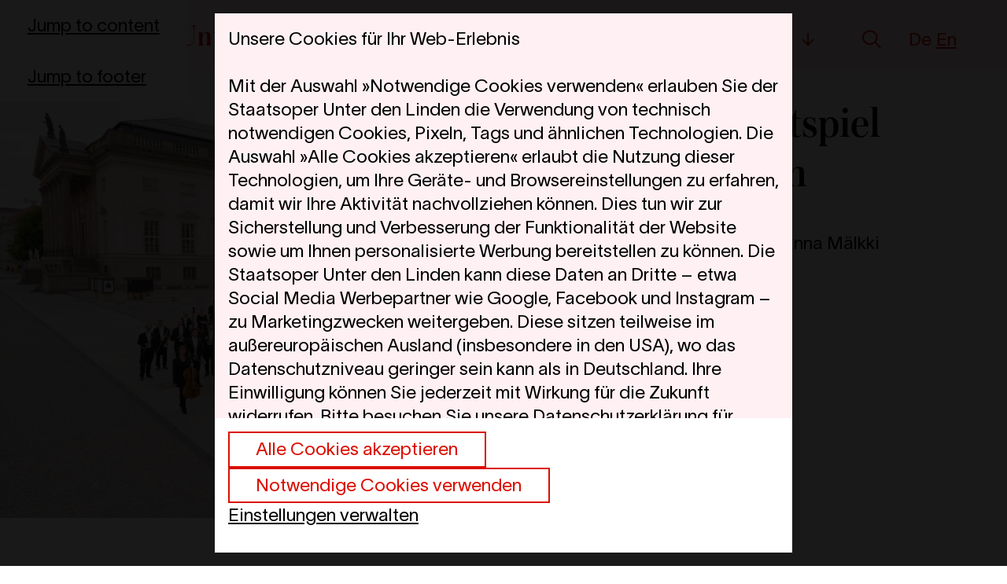

--- FILE ---
content_type: text/html; charset=UTF-8
request_url: https://www.staatsoper-berlin.de/en/veranstaltungen/gastspiel-koeln.16626/
body_size: 38620
content:
<!doctype html>
<html lang="en" class="no-js">
    <head>
        
        <meta charset="utf-8" />
        <meta name="viewport" content="width=device-width, initial-scale=1.0" />
        <title>Gastspiel Köln | Staatsoper Berlin</title><link rel="preconnect" href="https://thumbor-cache.webfactory.de" crossorigin /><script>
                        var Hyphenopoly = {
                require: {
                    "de": "Silbentrennung verbessert den Blocksatz.",
                    //"de": "FORCEHYPHENOPOLY", // Test
                    "en": "hyphenation enhances justification."
                },
                paths: {
                    patterndir: "/assets-version-1764950082/js/hyphenopoly/",
                    maindir: "/assets-version-1764950082/js/hyphenopoly/"
                },
                setup: {
                    selectors: {
                        ".hyphenate": {
                        }
                    }
                }
            };
        </script>
        <script async src="/assets-version-1764950082/js/hyphenopoly/Hyphenopoly_Loader.js"></script><script nomodule src="/assets-version-1764950082/js/polyfills.js"></script>

                <script>
        window.YETT_WHITELIST = [
                        /staats(oper|kapelle|-x)-berlin/,
                
                ];

        window.privacy = window.privacy || {};
    window.privacy.allowList = window.privacy.allowList || {};

            window.privacy.allowList["statistics"] = [
                            new RegExp('googletagmanager\.com.*[?&amp;]id=G-SQN07G4YFM', 'i'),
                            new RegExp('googletagmanager\.com.*[?&amp;]id=G-EE7XG3CEEE', 'i'),
                            new RegExp('googletagmanager\.com.*[?&amp;]id=GTM-WZGKBDPR', 'i'),
                            new RegExp('googletagmanager\.com.*[?&amp;]id=GTM-N7FPH2XZ', 'i'),
                    ];
            window.privacy.allowList["marketing"] = [
                            new RegExp('(\w*.)*doubleclick\.net', 'i'),
                            new RegExp('googletagmanager\.com.*[?&amp;]id=DC-5778835', 'i'),
                            new RegExp('(\w*.)*adition\.com', 'i'),
                    ];
            window.privacy.allowList["videos"] = [
                            new RegExp('(www\.)?youtube\.com', 'i'),
                            new RegExp('(www\.)?youtu\.be', 'i'),
                            new RegExp('issuu\.com', 'i'),
                    ];
    </script>

                <script src="/assets-version-1764950082/bundles/webfactoryembed/dist/privacy-manager.js"></script>

                            <!-- Google Tag Manager -->
            <script>(function(w,d,s,l,i){w[l]=w[l]||[];w[l].push({'gtm.start':
                        new Date().getTime(),event:'gtm.js'});var f=d.getElementsByTagName(s)[0],
                    j=d.createElement(s),dl=l!='dataLayer'?'&l='+l:'';j.async=true;j.src=
                    'https://www.googletagmanager.com/gtm.js?id='+i+dl;f.parentNode.insertBefore(j,f);
                })(window,document,'script','dataLayer','GTM-WZGKBDPR');</script>
            <!-- End Google Tag Manager -->
        
        <script>
            (function(H){
                                H.className=H.className.replace(/\bno-js\b/,'js');
            })(document.documentElement);
        </script><style type="text/css">
            /*
                This font software is the property of Commercial Type.
                You may not modify the font software, use it on another website, or install it on a computer.
                License information is available at http://commercialtype.com/eula
                For more information please visit Commercial Type at http://commercialtype.com or email us at info[at]commercialtype.com
                Copyright (C) 2017 Schwartzco Inc.
                License: 1707-MKAVZT
            */
            @font-face {
                font-family: 'Austin';
                src:
                    url("/assets-version-1764950082/bundles/webfactorystaatsxberlin/fonts/austin/Austin-Medium-Web.woff2") format('woff2'),
                    url("/assets-version-1764950082/bundles/webfactorystaatsxberlin/fonts/austin/Austin-Medium-Web.woff") format('woff');
                font-style:   normal;
                font-stretch: normal;
                font-weight:  500;
                font-display: swap;
            }
            @font-face {
                font-family: 'AustinText';
                src:
                    url("/assets-version-1764950082/bundles/webfactorystaatsxberlin/fonts/austin/AustinText-Roman-Web.woff2") format('woff2'),
                    url("/assets-version-1764950082/bundles/webfactorystaatsxberlin/fonts/austin/AustinText-Roman-Web.woff") format('woff');
                font-style:   normal;
                font-stretch: normal;
                font-weight:  400;
                font-display: swap;
            }
            @font-face {
                font-family: 'AustinText';
                src:
                    url("/assets-version-1764950082/bundles/webfactorystaatsxberlin/fonts/austin/AustinText-Semibold-Web.woff2") format('woff2'),
                    url("/assets-version-1764950082/bundles/webfactorystaatsxberlin/fonts/austin/AustinText-Semibold-Web.woff") format('woff');
                font-style:   normal;
                font-stretch: normal;
                font-weight:  500;
                font-display: swap;
            }
            @font-face {
                font-family: 'Lausanne';
                src: url("/assets-version-1764950082/bundles/webfactorystaatsxberlin/fonts/lausanne/TWKLausanne-300.woff2") format('woff');
                font-style: normal;
                font-weight: 300;
                font-display: swap;
            }
            @font-face {
                font-family: 'Lausanne';
                src: url("/assets-version-1764950082/bundles/webfactorystaatsxberlin/fonts/lausanne/TWKLausanne-300Italic.woff2") format("woff2");
                font-style: italic;
                font-weight: 300;
                font-display: swap;
            }
        </style>
        <link rel="stylesheet" type="text/css" href="/assets-version-1764950082/css/screen.css" media="all" />            <script type="text/javascript" src="/assets-version-1764950082/js/scripts.js" defer="defer"></script>
            <script type="text/javascript" src="/assets-version-1764950082/js/spielplan-performanceoptimiert.js" defer="defer"></script>
        <meta http-equiv="X-UA-Compatible" content="IE=edge" />
        <meta name="apple-mobile-web-app-capable" content="yes" />
        <meta http-equiv="Language" content="en"/>
        <meta name="Content-Language" content="en">
        <meta name="apple-mobile-web-app-title" content="Staatsoper Berlin" />
        <meta name="application-name" content="Staatsoper Berlin" />
        <link rel="icon" href="/assets-version-1764950082/favicon.ico" sizes="32x32">
        <link rel="icon" href="/assets-version-1764950082/favicon-16.ico" sizes="16x16">
        <link rel="icon" href="/assets-version-1764950082/favicon.svg" type="image/svg+xml">
        <link rel="apple-touch-icon" href="/assets-version-1764950082/apple-touch-icon.png">
        <link rel="manifest" href="/assets-version-1764950082/site.webmanifest">

            </head>

            <body class="theme-default ">
                            

<div id="cookie-consent" class="a11y-dialog-container" aria-label="Privacy settings" aria-hidden="true" data-canonical-categories="{&quot;necessary&quot;: true,&quot;statistics&quot;: false,&quot;marketing&quot;: false,&quot;videos&quot;: false}" data-auto-open="true">
    <div class="a11y-dialog-overlay" data-a11y-dialog-hide=""></div>
    <div role="document" class="a11y-dialog-content cookie-consent">
        <div class="cookie-consent__panel">
                            <div class="container-paragraph-max-width o-flow js-start-panel">
            <h2 class="h2--klein">Unsere Cookies für Ihr Web-Erlebnis</h2>             <p>Mit der Auswahl »Notwendige Cookies verwenden« erlauben Sie der Staatsoper Unter den Linden die Verwendung von technisch notwendigen Cookies, Pixeln, Tags und ähnlichen Technologien. Die Auswahl »Alle Cookies akzeptieren« erlaubt die Nutzung dieser Technologien, um Ihre Geräte- und Browsereinstellungen zu erfahren, damit wir Ihre Aktivität nachvollziehen können. Dies tun wir zur Sicherstellung und Verbesserung der Funktionalität der Website sowie um Ihnen personalisierte Werbung bereitstellen zu können. Die Staatsoper Unter den Linden kann diese Daten an Dritte – etwa Social Media Werbepartner wie Google, Facebook und Instagram – zu Marketingzwecken weitergeben. Diese sitzen teilweise im außereuropäischen Ausland (insbesondere in den USA), wo das Datenschutzniveau geringer sein kann als in Deutschland. Ihre Einwilligung können Sie jederzeit mit Wirkung für die Zukunft widerrufen. Bitte besuchen Sie unsere <a href="/en/extra/privacy/">Datenschutzerklärung</a> für weitere Informationen. Dort erfahren Sie auch, wie wir Ihre Daten für erforderliche Zwecke (z.B. Sicherheit, Warenkorbfunktion, Anmeldung) verwenden. Über den Button »Einstellungen verwalten« können Sie auswählen, welche Technologien Sie zulassen wollen und ob Sie sich externe Inhalte z.B. von Videoplattformen anzeigen lassen möchten.</p>
            <div class="cookie-consent__panel-footer">
                <div class="u-flex u-fw-wrap u-gap--half u-ai-baseline">
                    <button type="button" class="button js-consent-to-all-privacy-categories">
                        Alle Cookies akzeptieren
                    </button>
                    <button type="button" class="button js-consent-to-only-necessary-categories">
                        Notwendige Cookies verwenden
                    </button>
                </div>
                <div>
                    <button type="button" class="button-unstyled link js-show-detailed-settings">
                        Einstellungen verwalten
                    </button>
                </div>
            </div>
        </div>
    
                            <div class="container-paragraph-max-width o-flow js-detailed-settings-panel" style="display: none;">
            <h2 class="h2--klein">Datenschutzeinstellungen verwalten</h2>                                             <div class="form-group flow" style="--flow-space-scoped: var(--space-2xs);">
                    <div class="checkboxes__item">
                        <input type="checkbox" class="checkboxes__input" id="necessary" checked="checked" disabled="disabled" required="required" data-privacy-category-always-active="true" data-privacy-category="necessary"/>
                        <label class="checkboxes__label required" for="necessary">
                            Necessary Cookies
                        </label>
                    </div>

                                            <p style="font-size: 0.8333333em;">We use cookies to enable the operation of the website and to ensure that certain functions work properly.</p>
                                    </div>
                                            <div class="form-group flow" style="--flow-space-scoped: var(--space-2xs);">
                    <div class="checkboxes__item">
                        <input type="checkbox" class="checkboxes__input" id="statistics" data-privacy-category="statistics"/>
                        <label class="checkboxes__label" for="statistics">
                            Improvement of the website
                        </label>
                    </div>

                                            <p style="font-size: 0.8333333em;">We use tracking technologies to analyse how our website is used. This data helps us to detect errors and develop new designs. This also allows us to test the effectiveness of our website. To do this, we also use services that may be based outside the European Union (particularly in the USA), where the level of data protection may be lower than in Germany.</p>
                                    </div>
                                            <div class="form-group flow" style="--flow-space-scoped: var(--space-2xs);">
                    <div class="checkboxes__item">
                        <input type="checkbox" class="checkboxes__input" id="marketing" data-privacy-category="marketing"/>
                        <label class="checkboxes__label" for="marketing">
                            Marketing
                        </label>
                    </div>

                                            <p style="font-size: 0.8333333em;">Technologies in this category collect information that enables the display of personalised advertising or other interest-based content. They are used by partners who may also be based outside the European Union (in particular in the USA). The level of data protection there may be lower than in Germany. These partners may combine the information with other data. By deactivating the marketing cookies, you will be shown adverts that are of less interest to you.</p>
                                    </div>
                                            <div class="form-group flow" style="--flow-space-scoped: var(--space-2xs);">
                    <div class="checkboxes__item">
                        <input type="checkbox" class="checkboxes__input" id="videos" data-privacy-category="videos"/>
                        <label class="checkboxes__label" for="videos">
                            External sources / media
                        </label>
                    </div>

                                            <p style="font-size: 0.8333333em;">We have video content or printed publications for many productions, which we make available to you as a supplementary service via external platforms. These services set cookies and in some cases also transfer personal data outside the EU. If you select this category, our external content will be loaded without a new prompt for your consent.</p>
                                    </div>
            
            <p>Ihre Einwilligung können Sie jederzeit mit Wirkung für die Zukunft widerrufen. Weitere Informationen zum Datenschutz finden Sie <a href="/en/extra/privacy/">hier</a>.</p>

                        <div class="cookie-consent__panel-footer">
                <div class="u-flex u-fw-wrap u-gap--half u-ai-baseline">
                    <button type="button" class="button u-mr--fifth js-save-privacy-preferences">Auswahl speichern</button>
                    <span class="u-mr--fifth">oder</span>
                    <button type="button" class="button js-consent-to-all-privacy-categories">Alle Cookies akzeptieren</button>                 </div>
            </div>
        </div>
            </div>
    </div>
</div>

                    
    <div id="top" class="page     page-produktion-details  " itemscope="" itemtype="http://schema.org/Event">
                            

<header class="layout page-header js-page-header" style="--layout-row-gap: 0;">
            <div class="layout__full-bleed">
            <div class="theme-brand | page-header__container page-header__main-nav-container mobile-menu js-mobile-menu">

                                    <nav aria-label="Skip links" class="skip-navigation">
                        <ul class="list-unstyled theme-default">
                            <li><a class="skip-navigation__link" href="#main">Jump to content</a></li>                            <li><a class="skip-navigation__link" href="#page-footer">Jump to footer</a></li>                        </ul>
                    </nav>
                
                <div class="page-header__logo logo">
                    <a href="/en/" class="logo__link">
                        <span class="sr-only">Go to homepage</span>
                        <svg viewBox="0 0 460.3 37.7"><path d="M460.3 28.7H451v-.2c.3 0 .6-.1.9-.2.8-.3 1.1-.6 1.3-1.7.2-.8.2-2 .2-3.1v-7.8c0-1.8-.1-2.6-.5-3.1s-1-.8-2.1-.8c-1.3 0-3.4 1.4-3.7 4.8-.1 1.1-.2 2.1-.2 3.4v3.7c0 1.1 0 2.4.2 3.1.3 1.1.5 1.4 1.3 1.7.3.1.6.2.9.2v.2H440v-.2c.3 0 .6-.1 1-.2.8-.3 1.1-.5 1.4-1.6.2-.8.1-2.3.1-3.5V16c0-.8 0-2.6-.1-3.3-.1-.8-.4-1.1-.7-1.4-.5-.3-1.1-.3-1.4-.3v-.3h6.4c.2 0 .3.1.3.3 0 .1-.1 3.6-.1 3.8h.1c.5-1.7 1.5-2.7 2.4-3.3 1-.7 2.5-1.2 3.5-1.2 1.9 0 3.1.4 3.9 1.4.6.7 1.1 2.1 1.1 4.2v7.2c0 1.2 0 2.6.2 3.5.3 1.1.6 1.3 1.4 1.6.3.1.6.2.9.2v.3zm-26.1-12.3c0-2.3-.5-3.9-1.2-4.7-.5-.5-1.3-.8-2.1-.8s-1.3.3-1.9.8c-.9.9-1.4 3.1-1.6 6.4h5.3c1.2 0 1.5-.4 1.5-1.7zm4.4 2.3h-11.1c0 4.4.8 6.8 1.9 8.1.8.8 1.8 1.2 2.9 1.2 3.4 0 4.8-2.5 5.6-5.1l.5.1c-.7 3.6-3.3 6.1-7.1 6.1-2.1 0-4.3-.5-5.9-2.1-1.8-1.7-2.7-4-2.7-7.2 0-5.9 3.7-9.5 8.2-9.5 5.2 0 7.7 3.6 7.7 7.1v1.3zm-24.2 3.7v-5.5c0-2.2-.5-3.5-1.2-4.5-.7-.9-1.6-1.3-2.7-1.3-2.2 0-3.9 3.3-3.9 8.8 0 5.7 1.7 8.4 3.7 8.4 2.4-.1 4.1-2 4.1-5.9zm6.9 6.4c-.7 0-6.5.1-6.7.1 0 0-.2-.1-.2-.2v-3.2c-.7 2.1-2.6 3.6-5.2 3.6-3.9 0-7.5-2.8-7.5-9.3 0-6.4 3.9-9.5 8.1-9.5 2.5 0 3.9 1.5 4.5 3.1V5c0-.7 0-2.4-.1-3-.1-.8-.4-1.2-.9-1.5-.4-.3-1.1-.3-1.4-.3V0h6.7c.1 0 .2.1.2.3 0 1.6-.1 6.8-.1 8.9V24c0 .8 0 1.9.1 2.6.1.8.4 1.3.9 1.6.4.3 1.2.3 1.5.4v.2zm-21.1-.1h-9.3v-.2c.3 0 .6-.1.9-.2.8-.3 1.1-.6 1.3-1.7.2-.8.2-2 .2-3.1v-7.8c0-1.8-.1-2.6-.5-3.1s-1-.8-2.1-.8c-1.3 0-3.4 1.4-3.7 4.8-.1 1.1-.2 2.1-.2 3.4v3.7c0 1.1 0 2.4.2 3.1.3 1.1.5 1.4 1.3 1.7.3.1.6.2.9.2v.2h-9.3v-.2c.3 0 .6-.1 1-.2.8-.3 1.1-.5 1.4-1.6.2-.8.1-2.3.1-3.5V16c0-.8 0-2.6-.1-3.3-.1-.8-.4-1.1-.7-1.4-.5-.3-1.1-.3-1.4-.3v-.3h6.4c.2 0 .3.1.3.3 0 .1-.1 3.6-.1 3.8h.1c.5-1.7 1.5-2.7 2.4-3.3 1-.7 2.5-1.2 3.5-1.2 1.9 0 3.1.4 3.9 1.4.6.7 1.1 2.1 1.1 4.2v7.2c0 1.2 0 2.6.2 3.5.3 1.1.6 1.3 1.4 1.6.3.1.6.2.9.2v.3zM376.4 3.8c0 1.5-1.3 2.4-2.6 2.4s-2.5-1-2.5-2.4c0-1.5 1.3-2.5 2.5-2.5 1.3 0 2.6.9 2.6 2.5zm2.2 24.9h-9.4v-.2c.3 0 .6 0 1-.2.8-.3 1.1-.5 1.3-1.7.2-.6.2-1.7.2-2.6v-8c0-.8 0-2.6-.1-3.3-.1-.8-.4-1.1-.8-1.4-.4-.3-1-.3-1.4-.3v-.3h6.4c.2 0 .3.1.3.3v13.1c0 .9 0 2 .2 2.6.3 1.1.6 1.3 1.3 1.7.3.1.7.1 1 .2v.1zm-10.1-8.9-.7 8.9H346v-.3c.4 0 .9-.1 1.3-.2.9-.3 1.6-.9 1.9-1.8.5-1.6.6-4.5.6-7.5v-8c0-3-.1-5.9-.6-7.5-.3-1-1.1-1.6-1.9-1.8-.4-.1-.8-.2-1.3-.3v-.2h12.6v.2c-.3 0-.8.1-1.3.3-.9.3-1.6.8-1.9 1.8-.5 1.6-.7 4.5-.7 7.5v9.9c0 2.4.2 3.8.4 4.7.3.8.7 1.5 1.2 1.8.7.5 1.8.7 2.7.7h1.1c2.1 0 3.4-.9 4.4-2 1.7-1.8 2.9-4.6 3.5-6.3h.5zm-32 8.9h-9.3v-.2c.3 0 .6-.1.9-.2.8-.3 1.1-.6 1.3-1.7.2-.8.2-2 .2-3.1v-7.8c0-1.8-.1-2.6-.5-3.1s-1-.8-2.1-.8c-1.3 0-3.4 1.4-3.7 4.8-.1 1.1-.2 2.1-.2 3.4v3.7c0 1.1 0 2.4.2 3.1.3 1.1.5 1.4 1.3 1.7.3.1.6.2.9.2v.2h-9.3v-.2c.3 0 .6-.1 1-.2.8-.3 1.1-.5 1.4-1.6.2-.8.1-2.3.1-3.5V16c0-.8 0-2.6-.1-3.3-.1-.8-.4-1.1-.7-1.4-.5-.3-1.1-.3-1.4-.3v-.3h6.4c.2 0 .3.1.3.3 0 .1-.1 3.6-.1 3.8h.1c.5-1.7 1.5-2.7 2.4-3.3 1-.7 2.5-1.2 3.5-1.2 1.9 0 3.1.4 3.9 1.4.6.7 1.1 2.1 1.1 4.2v7.2c0 1.2 0 2.6.2 3.5.3 1.1.6 1.3 1.4 1.6.3.1.6.2.9.2v.3zm-26.1-12.3c0-2.3-.5-3.9-1.2-4.7-.5-.5-1.3-.8-2.1-.8s-1.3.3-1.9.8c-.9.9-1.4 3.1-1.6 6.4h5.3c1.2 0 1.5-.4 1.5-1.7zm4.4 2.3h-11.1c0 4.4.8 6.8 1.9 8.1.8.8 1.8 1.2 2.9 1.2 3.4 0 4.8-2.5 5.6-5.1l.5.1c-.7 3.6-3.3 6.1-7.1 6.1-2.1 0-4.3-.5-5.9-2.1-1.8-1.7-2.7-4-2.7-7.2 0-5.9 3.7-9.5 8.2-9.5 5.2 0 7.7 3.6 7.7 7.1v1.3zm-24.2 3.7v-5.5c0-2.2-.5-3.5-1.2-4.5-.7-.9-1.6-1.3-2.7-1.3-2.2 0-3.9 3.3-3.9 8.8 0 5.7 1.7 8.4 3.7 8.4 2.4-.1 4.1-2 4.1-5.9zm7 6.4c-.7 0-6.5.1-6.7.1 0 0-.2-.1-.2-.2v-3.2c-.7 2.1-2.6 3.6-5.2 3.6-3.9 0-7.5-2.8-7.5-9.3 0-6.4 3.9-9.5 8.1-9.5 2.5 0 3.9 1.5 4.5 3.1V5c0-.7 0-2.4-.1-3-.1-.8-.4-1.2-.9-1.5-.4-.3-1.1-.3-1.4-.3V0h6.7c.1 0 .2.1.2.3 0 1.6-.1 6.8-.1 8.9V24c0 .8 0 1.9.1 2.6.1.8.4 1.3.9 1.6.4.3 1.2.3 1.5.4v.2zm-28.3-15.7c0 1.3-.8 2.2-2.2 2.2-1.2 0-1.8-.8-2.1-1.8-.3-.8-.5-1-1-1-.7 0-2.2 2.1-2.5 5.3 0 .3-.1 1.5-.1 2.6v3.1c0 1.1 0 2.4.1 3.2.3 1.1.6 1.4 1.4 1.7.3.1.7.2 1 .2v.2h-9.4v-.2c.3 0 .7-.1 1-.2.8-.3 1-.5 1.3-1.6.2-.8.2-2.3.2-3.5V16c0-.8 0-2.6-.1-3.3-.1-.8-.3-1.1-.7-1.4-.4-.3-1.1-.3-1.4-.4v-.2h6.4c.2 0 .3.2.3.3v4.4c.5-2 1.6-3.4 2.3-4 .7-.5 1.6-1 2.8-1 .5 0 1.6.2 2.1.7.4.4.6 1 .6 2zm-20.5 3.3c0-2.3-.5-3.9-1.2-4.7-.5-.5-1.3-.8-2.1-.8s-1.3.3-1.9.8c-.9.9-1.4 3.1-1.6 6.4h5.3c1.1 0 1.5-.4 1.5-1.7zm4.3 2.3H242c0 4.4.8 6.8 1.9 8.1.8.8 1.8 1.2 2.9 1.2 3.4 0 4.8-2.5 5.6-5.1l.6.1c-.7 3.6-3.3 6.1-7.1 6.1-2.1 0-4.3-.5-5.9-2.1-1.8-1.7-2.7-4-2.7-7.2 0-5.9 3.7-9.5 8.2-9.5 5.2 0 7.7 3.6 7.7 7.1 0 .4 0 .9-.1 1.3zm-16.9 7.5.2.1c-.5 1.3-2.4 2.8-4.6 2.8-1.7 0-3-.3-3.9-1.2-.9-.8-1.2-1.8-1.2-3.4 0-.8.1-11.1.2-13.1-.7-.1-1.8 0-2.5-.1V11c3.1-.6 5.1-2.6 6.5-7.7h.4v7.4h4.1v.8h-4.1l-.2 13.7c0 1.5.5 2.6 2.2 2.6 1.1-.1 2.3-.6 2.9-1.6zm-13 2.5h-9.3v-.2c.3 0 .6-.1.9-.2.8-.3 1.1-.6 1.3-1.7.2-.8.2-2 .2-3.1v-7.8c0-1.8-.1-2.6-.5-3.1s-1-.8-2.1-.8c-1.3 0-3.4 1.4-3.7 4.8-.1 1.1-.2 2.1-.2 3.4v3.7c0 1.1 0 2.4.2 3.1.3 1.1.5 1.4 1.3 1.7.3.1.6.2.9.2v.2h-9.3v-.2c.3 0 .6-.1 1-.2.8-.3 1.1-.5 1.4-1.6.2-.8.1-2.3.1-3.5V16c0-.8 0-2.6-.1-3.3-.1-.8-.4-1.1-.7-1.4-.5-.3-1.1-.3-1.4-.3v-.3h6.4c.2 0 .3.1.3.3 0 .1-.1 3.6-.1 3.8h.1c.5-1.7 1.5-2.7 2.4-3.3 1-.7 2.5-1.2 3.5-1.2 1.9 0 3.1.4 3.9 1.4.6.7 1.1 2.1 1.1 4.2v7.2c0 1.2 0 2.6.2 3.5.3 1.1.6 1.3 1.4 1.6.3.1.6.2.9.2v.3zM202.3 1.3c-.5 0-1 .1-1.4.3-.7.2-1.5.8-1.8 1.7-.4 1-.7 2.3-.7 5v11.1c0 2.4-.4 4.4-1.3 6-1.1 2-3.7 3.8-7.6 3.8-4.4 0-7.7-1.3-9.2-5-.6-1.5-.8-4.3-.8-5.8V10c0-2.6-.1-5.2-.5-6.6-.3-1.1-1.1-1.6-1.9-1.9-.4-.1-.9-.2-1.3-.3v-.1h12.5v.2c-.3 0-.8.1-1.3.3-.9.3-1.6.8-1.9 1.9-.4 1.4-.5 3.9-.5 6.6v10.1c0 1.3.1 2.9.5 4.2.8 2.6 2.5 3.7 5.2 3.7 2.9 0 5.4-1.1 6.4-3.2.7-1.3 1-3 1-5.2V8.4c0-2.7-.3-4-.8-5-.3-.9-1.1-1.5-1.8-1.7-.5-.1-.9-.2-1.5-.3v-.3h8.8v.2zm-34.5 11.8c0 1.3-.8 2.2-2.2 2.2-1.2 0-1.8-.8-2.1-1.8-.3-.8-.5-1-1-1-.7 0-2.2 2.1-2.5 5.3 0 .3-.1 1.5-.1 2.6v3.1c0 1.1 0 2.4.1 3.2.3 1.1.6 1.4 1.4 1.7.3.1.7.2 1 .2v.2H153v-.2c.3 0 .7-.1 1-.2.8-.3 1.1-.5 1.3-1.6.2-.8.2-2.3.2-3.5V16c0-.8 0-2.6-.1-3.3-.1-.8-.3-1.1-.7-1.4-.4-.3-1.1-.3-1.4-.4v-.2h6.4c.2 0 .3.2.3.3v4.4c.5-2 1.6-3.4 2.3-4 .7-.5 1.6-1 2.8-1 .5 0 1.6.2 2.1.7.4.4.6 1 .6 2zm-20.5 3.3c0-2.3-.5-3.9-1.2-4.7-.5-.5-1.3-.8-2.1-.8s-1.3.3-1.9.8c-.9.9-1.4 3.1-1.6 6.4h5.3c1.1 0 1.5-.4 1.5-1.7zm4.3 2.3h-11.1c0 4.4.8 6.8 1.9 8.1.8.8 1.8 1.2 2.9 1.2 3.4 0 4.8-2.5 5.6-5.1l.5.1c-.7 3.6-3.3 6.1-7.1 6.1-2.1 0-4.3-.5-5.9-2.1-1.8-1.7-2.7-4-2.7-7.2 0-5.9 3.7-9.5 8.2-9.5 5.2 0 7.7 3.6 7.7 7.1.1.4.1.9 0 1.3zm-22.8.9c0-6.7-1.4-8.4-3.6-8.4s-4.2 2.6-4.2 6v5.2c0 1.8.5 3.7 1.2 4.6.8.9 1.6 1.4 2.9 1.4 2.3.1 3.7-2.1 3.7-8.8zm4.7.1c0 5.9-3.3 9.4-7.9 9.4-1.9 0-3.4-.5-4.5-1.6h-.1v4.7c0 1.2 0 2.5.2 3.4.3 1.1.6 1.3 1.5 1.7.3.1.6.1.9.2v.2h-9.4v-.2c.3 0 .5 0 .9-.2.9-.4 1.2-.6 1.5-1.7.2-.9.2-2.2.2-3.4V15.8c0-.8 0-2.2-.1-2.9-.1-.8-.3-1-.8-1.4-.5-.4-1.5-.6-1.9-.6v-.2h6.7c.2 0 .3.1.3.4l-.1 2.7h.3c.8-2.1 3-3.5 5-3.5 4 0 7.3 3 7.3 9.4zm-25.5 0c0-3.5-.6-6.6-1.7-7.9-.7-.9-1.6-1.1-2.5-1.1-.8 0-1.8.3-2.4 1.1-1.2 1.3-1.8 4.4-1.8 7.9s.6 6.6 1.7 7.9c.8.9 1.6 1.1 2.5 1.1.9 0 1.7-.2 2.5-1.1 1.1-1.3 1.7-4.4 1.7-7.9zm4.8 0c0 5.8-4.6 9.4-8.9 9.4-4.3 0-8.9-3.6-8.9-9.4 0-5.8 4.5-9.4 8.9-9.4s8.9 3.6 8.9 9.4zm-19.9 3.6c0 3.8-2.9 5.8-6.3 5.8-1.5 0-3.6-.6-4.8-1.6h-.2l-1.3 1.2h-.2l-.1-6.6h.2c.6 3.6 3.6 6.6 6.4 6.6 2 0 2.9-.7 2.9-3 0-1.7-1.7-2.8-4.3-4-2.6-1.1-5-2.6-5-6 0-2.7 2.2-5.3 6-5.3 1.4 0 3.3.6 4 1.4h.1l1.1-1.1h.1l.1 5.3h-.2c-.3-1.4-1-2.8-2-3.7-1-.9-2.2-1.4-3.3-1.4-1.5 0-2.6.9-2.6 2.7 0 2.1 1.6 3 4 3.9 3 1.2 5.4 2.6 5.4 5.8zm-14.3 2.9.2.1c-.5 1.3-2.4 2.8-4.6 2.8-1.7 0-3-.3-3.9-1.2-.9-.8-1.2-1.8-1.2-3.4 0-.8.1-11.1.2-13.1-.7-.1-1.8 0-2.5-.1V11c3.1-.6 5.1-2.6 6.5-7.7h.4v7.4h4.1v.8h-4.1l-.2 13.7c0 1.5.5 2.6 2.2 2.6 1.1-.1 2.2-.6 2.9-1.6zm-19.4-8.3c-.7.9-1.5 1.3-2.2 1.7-1 .6-1.5 1.1-1.9 1.8s-.6 1.9-.6 3.1c0 2.3.8 3.4 2.3 3.4 1.1 0 2.4-1.4 2.4-3.7v-6.3zm7.1 10.2c-.3.4-2 1-3.7 1-1.2 0-2.1-.1-2.6-.5-.5-.3-.8-1-.8-2.3h-.1c-.6 1.7-2.2 2.8-4.6 2.8-2.4 0-4.6-1.4-4.6-4.6 0-1.2.2-1.9 1.1-2.8 1.2-1.3 3.2-1.5 4.7-2.1 2.8-.9 3.6-2.3 3.6-3.6v-2.6c0-2.1-.5-2.6-2.2-2.6-.8 0-1.3.2-1.6.5-.3.5-.5 1.5-.5 2.7 0 1.4-.7 2-2.1 2-1.1 0-2-.6-2-1.8 0-.7.3-1.3.7-1.8 1-1.2 3.5-2 5.5-2 3.6 0 6.6 1.3 6.6 4.5 0 1.4-.1 7.2-.1 9.8 0 1.9.1 2.8.5 3.2.2.3.5.4 1 .4.4 0 .9-.1 1.3-.3v.1zM41.9 17.9c-.7.9-1.5 1.3-2.2 1.7-1 .6-1.5 1.1-1.9 1.8s-.6 1.9-.6 3.1c0 2.3.8 3.4 2.3 3.4 1.1 0 2.4-1.4 2.4-3.7v-6.3zM49 28.1c-.3.4-2 1-3.7 1-1.2 0-2.1-.1-2.6-.5-.5-.3-.8-1-.8-2.3h-.1c-.6 1.7-2.2 2.8-4.6 2.8-2.4 0-4.6-1.4-4.6-4.6 0-1.2.2-1.9 1.1-2.8 1.2-1.3 3.2-1.5 4.7-2.1 2.8-.9 3.6-2.3 3.6-3.6v-2.6c0-2.1-.5-2.6-2.2-2.6-.8 0-1.3.2-1.6.5-.3.4-.5 1.4-.5 2.6 0 1.4-.7 2-2.1 2-1.1 0-2-.6-2-1.8 0-.7.3-1.3.7-1.8 1-1.2 3.5-2 5.5-2 3.6 0 6.6 1.3 6.6 4.5 0 1.4-.1 7.2-.1 9.8 0 1.9.1 2.8.5 3.2.2.3.5.4 1 .4.4 0 .9-.1 1.3-.3v.2zm-17.3-1.9.2.1c-.5 1.3-2.4 2.8-4.6 2.8-1.7 0-3-.3-3.9-1.2-.9-.8-1.2-1.8-1.2-3.4 0-.8.1-11.1.2-13.1-.7-.1-1.8 0-2.5-.1V11c3.1-.6 5.1-2.6 6.5-7.7h.4v7.4h4.1v.8h-4.1l-.2 13.7c0 1.5.5 2.6 2.2 2.6 1.1-.1 2.2-.6 2.9-1.6zM18 21c0 5.4-4.5 8.4-9.1 8.4-3 0-5.8-1.5-6.9-2.7h-.2L.6 28.6H.4l-.3-9.3h.3c1.3 4.8 3.8 9.5 8.5 9.5 3.5 0 4.7-2.6 4.7-5.2 0-3.2-1.7-4.5-6-6.3C3.8 15.5 0 13.2 0 8.1 0 3.9 3.6.6 8.2.6c2.5 0 4.8 1 5.8 2.3l1.1-1.6h.3l.6 8h-.3c-.5-2-1.7-4.6-2.8-5.8-1.1-1.2-2.4-2.2-4.7-2.2-2.2 0-3.9 1.5-3.9 4.1 0 3.9 2.8 4.9 5.8 6.3C14.5 13.8 18 15 18 21z" style="fill:currentColor"></path></svg>

                    </a>
                </div>
                <a class="page-header__spielplan-direktlink" href="/en/programme/">Programme &amp; Tickets</a>
                <button class="mobile-menu__toggle js-menu-toggle" aria-expanded="false" aria-controls="main-nav">
                    <span class="mobile-menu__toggle-label">Menu</span>
                    <i class="menu-toggle__icon menu-toggle__icon-menu" aria-hidden="true">
                        <svg class="svg-icon svg-icon-menu" width="22" height="14" viewBox="0 0 22 14" xmlns="http://www.w3.org/2000/svg"><rect fill="currentColor" width="22" height="2"></rect><rect fill="currentColor" y="6" class="st0" width="22" height="2"></rect><rect fill="currentColor" y="12" class="st0" width="22" height="2"></rect></svg>

                    </i>
                    <i class="menu-toggle__icon menu-toggle__icon-close u-hidden" aria-hidden="true">
                        <svg class="svg-icon svg-icon-close" width="17" height="17" viewBox="0 0 17 17" xmlns="http://www.w3.org/2000/svg"><polygon fill="currentColor" points="17,1.4 15.6,0 8.5,7.1 1.4,0 0,1.4 7.1,8.5 0,15.6 1.4,17 8.5,9.9 15.6,17 17,15.6 9.9,8.5 "></polygon></svg>
                    </i>
                </button>
                                                            <nav class="page-header__nav main-nav js-main-nav js-priority-nav" id="main-nav" aria-label="Main navigation" role="navigation">
                            
                                                <ul class="    nl nl-0 " role="list">
                                <li class="ni ni-0                 ni-nap-0                     ni-na-0                     ni-na-nap-0         ">
            <a href="/en/programme/" class="nt nt-0">Programme &amp; tickets</a>                                
                    </li>
    
                                <li class="ni ni-0                 ni-nap-0                     ni-na-0                     ni-na-nap-0         ">
            <a href="/en/service/" class="nt nt-0">Service</a>                                
                    </li>
    
                                <li class="ni ni-0                 ni-nap-0                     ni-na-0                     ni-na-nap-0         ">
            <a href="/en/staatsoper/" class="nt nt-0">Staatsoper</a>                                
                    </li>
    
                                <li class="ni ni-0                 ni-nap-0                     ni-na-0                     ni-na-nap-0         ">
            <a href="/en/junge-staatsoper/" class="nt nt-0">Junge Staatsoper</a>                                
                    </li>
    
                                <li class="ni ni-0                 ni-nap-0                     ni-na-0                     ni-na-nap-0         ">
            <a href="/en/orchestra/" class="nt nt-0">Staatskapelle Berlin</a>                                
                    </li>
    
                                <li class="ni ni-0                 ni-nap-0                     ni-na-0                     ni-na-nap-0         ">
            <a href="/en/partners/" class="nt nt-0">Partners &amp; Friends</a>                                
                    </li>
    
            </ul>

            

                        </nav>
                                    
                <div class="page-header__widgets js-header-widgets">
                    <div class="suche-widget js-suche-widget">
                        <button class="suche-widget__toggle js-suche-widget-toggle button-unstyled">
                            <i aria-hidden="true"><svg viewBox="0 0 24 23"><path d="m22.6 23-6.7-6.7c-1.7 1.3-3.8 2.1-6.2 2.1-5.3.1-9.7-4.1-9.7-9.2S4.4 0 9.7 0c5.4 0 9.7 4.1 9.7 9.2 0 2.2-.8 4.2-2.1 5.7l6.7 6.7-1.4 1.4zM9.7 1.9c-4.3 0-7.8 3.3-7.8 7.3s3.5 7.3 7.8 7.3 7.8-3.3 7.8-7.3S14 1.9 9.7 1.9z" fill="currentColor"></path></svg>
</i>
                            <i aria-hidden="true" style="display: none"><svg class="svg-icon svg-icon-close" width="17" height="17" viewBox="0 0 17 17" xmlns="http://www.w3.org/2000/svg"><polygon fill="currentColor" points="17,1.4 15.6,0 8.5,7.1 1.4,0 0,1.4 7.1,8.5 0,15.6 1.4,17 8.5,9.9 15.6,17 17,15.6 9.9,8.5 "></polygon></svg></i>
                            <span class="u-visually-hidden">Search</span>
                        </button>
                        <div class="suche-widget__container">
                            
<form name="suche" method="get" action="/en/search/" class="suche-widget__form">
    <label for="suche_suchbegriff" class="suche-widget__label required">
        <span class="">
            Search
        </span>
    </label>

    <input type="text" id="suche_suchbegriff" name="suche[suchbegriff]" required="required" class="theme-default suche-widget__input form-control u-mt--none" placeholder="Your Search"/>
    <button class="suche-widget__button">
        <span>Go</span>
    </button>



</form>

                        </div>
                    </div>
                    <language-switch class="language-switch">
                        <a class="language-switch__link" href="/de/veranstaltungen/gastspiel-koeln.16626/" hreflang="de">
                            <span class="u-visually-hidden" lang="de">Deutsch</span>
                            <span aria-hidden="true">De</span>
                        </a>
                        <a class="language-switch__link" href="/en/veranstaltungen/gastspiel-koeln.16626/" hreflang="en">
                            <span class="u-visually-hidden" lang="en">English</span>
                            <span aria-hidden="true">En</span>
                        </a>
                    </language-switch>
                </div>
            </div>
        </div>

                    <div class="layout__full-bleed">
                                            </div>
            </header>
        
        <div>                                         <main class="page__main page-main main" id="main">
                    
                        <div class="flow" style="--flow-space-scoped: var(--space-2xl)">
        
<section class="layout">
    <div class="layout__full-bleed">
        
                    <div class="hero">
                                
                <div class="hero__content">
                    <div class="flow" style="--flow-space: var(--space-m-l)">
                <h1 class="hero__titel h1 hyphenate u-font-display ">
                    Gastspiel Köln
                </h1><div class=" flow">
                                                    <div class="werkinfo flow">
                                                                    <p>mit Susanna Mälkki</p>
                                                            </div>
                                                                    </div></div>
                </div>
                <div class="hero__media">        
                            
    
                
                        
        <img data-sizes="auto" data-srcset="https://thumbor-cache.webfactory.de/U6DozntkJCYln-NADpho_LuD4OU=/160x0/filters:quality(60)/https%3A%2F%2Fwww.staatsoper-berlin.de%2Fdownloads-b%2Fen%2Fmedia%2F34065%2F148e9c207c29161cd045a8b7841198c8%2FStaatskapelle%2520Berlin_Bebelplatz_2020%2520c%2520Peter%2520Adamik.jpg 160w,https://thumbor-cache.webfactory.de/dtolJ2TC-ZuSJ_kw_ucwHkgXKIo=/320x0/filters:quality(60)/https%3A%2F%2Fwww.staatsoper-berlin.de%2Fdownloads-b%2Fen%2Fmedia%2F34065%2F148e9c207c29161cd045a8b7841198c8%2FStaatskapelle%2520Berlin_Bebelplatz_2020%2520c%2520Peter%2520Adamik.jpg 320w,https://thumbor-cache.webfactory.de/SXMAH1OI21BzGpGrOVDzx1Kia54=/480x0/filters:quality(60)/https%3A%2F%2Fwww.staatsoper-berlin.de%2Fdownloads-b%2Fen%2Fmedia%2F34065%2F148e9c207c29161cd045a8b7841198c8%2FStaatskapelle%2520Berlin_Bebelplatz_2020%2520c%2520Peter%2520Adamik.jpg 480w,https://thumbor-cache.webfactory.de/WKnkegRmFv1NAlmvQPbjM8u2eag=/600x0/filters:quality(80)/https%3A%2F%2Fwww.staatsoper-berlin.de%2Fdownloads-b%2Fen%2Fmedia%2F34065%2F148e9c207c29161cd045a8b7841198c8%2FStaatskapelle%2520Berlin_Bebelplatz_2020%2520c%2520Peter%2520Adamik.jpg 600w,https://thumbor-cache.webfactory.de/HJx3W5BhA9iX0hjKil1yjSVOzVU=/992x0/filters:quality(80)/https%3A%2F%2Fwww.staatsoper-berlin.de%2Fdownloads-b%2Fen%2Fmedia%2F34065%2F148e9c207c29161cd045a8b7841198c8%2FStaatskapelle%2520Berlin_Bebelplatz_2020%2520c%2520Peter%2520Adamik.jpg 992w,https://thumbor-cache.webfactory.de/Yf0PZUEwmWYH3GmO1-XE5sAz0JE=/1200x0/filters:quality(80)/https%3A%2F%2Fwww.staatsoper-berlin.de%2Fdownloads-b%2Fen%2Fmedia%2F34065%2F148e9c207c29161cd045a8b7841198c8%2FStaatskapelle%2520Berlin_Bebelplatz_2020%2520c%2520Peter%2520Adamik.jpg 1200w,https://thumbor-cache.webfactory.de/iZxJIo3MO9cLAHgVKyyYxiejb4c=/1600x0/filters:quality(80)/https%3A%2F%2Fwww.staatsoper-berlin.de%2Fdownloads-b%2Fen%2Fmedia%2F34065%2F148e9c207c29161cd045a8b7841198c8%2FStaatskapelle%2520Berlin_Bebelplatz_2020%2520c%2520Peter%2520Adamik.jpg 1600w" src="https://thumbor-cache.webfactory.de/Lunrq4iQjH_B6SMozaVc4NdU54E=/150x0/filters:strip_icc():blur(20):quality(10)/https%3A%2F%2Fwww.staatsoper-berlin.de%2Fdownloads-b%2Fen%2Fmedia%2F34065%2F148e9c207c29161cd045a8b7841198c8%2FStaatskapelle%2520Berlin_Bebelplatz_2020%2520c%2520Peter%2520Adamik.jpg" class="lazyload hero__media-img" alt="Die Staatskapelle auf dem Bebelplatz, vor der Staatsoper." data-credits="Peter Adamik"/>

        <noscript>
            <img src="https://thumbor-cache.webfactory.de/U6DozntkJCYln-NADpho_LuD4OU=/160x0/filters:quality(60)/https%3A%2F%2Fwww.staatsoper-berlin.de%2Fdownloads-b%2Fen%2Fmedia%2F34065%2F148e9c207c29161cd045a8b7841198c8%2FStaatskapelle%2520Berlin_Bebelplatz_2020%2520c%2520Peter%2520Adamik.jpg" class="hero__media-img" alt="Die Staatskapelle auf dem Bebelplatz, vor der Staatsoper." data-credits="Peter Adamik"/>
        </noscript>
    

    </div>
            </div>
            </div>
</section>


        
                    
                            <section class="layout" id="programm">
                    <div class="layout__content flow">
                        <h2>Programm</h2>
                        
            <div class="konzert-programmpunkt js-konzert-programmpunkt"><div class="konzert-programmpunkt__kuenstler js-konzert-programmpunkt__kuenstler"><p>Kaija Saariaho</p></div><div class="konzert-programmpunkt__titel js-konzert-programmpunkt__titel"><p><span class="u-kerning-narrow u-uppercase"><em>HUSH </em>für Trompete und Orchester<br/>(Deutsche Erstaufführung)</span></p></div></div><div class="konzert-programmpunkt js-konzert-programmpunkt"><div class="konzert-programmpunkt__kuenstler js-konzert-programmpunkt__kuenstler"><p>Gustav Mahler</p></div><div class="konzert-programmpunkt__titel js-konzert-programmpunkt__titel"><p><em>Das Lied von der Erde</em></p></div></div>
                        </div>
                </section>
            
                                    
                    
        
        
        
            </div>
                </main>
                    </div>

                    <footer id="page-footer" class="theme-brand | page-footer">
    <div class="layout">
        <div class="layout__wide-content flow u-relative" style="--flow-space-scoped: var(--space-xl);">
            <div class="flow">
                <div class="page-footer__promo-text"><p>Stay up-to-date with the Staatsoper:</p></div>
                <a href="/en/extra/newsletter/" class="button">Subscribe to our newsletter</a>

                
<ul class="social-media-nav">
            <li class="social-media-nav__item">
            <a href="https://www.facebook.com/staatsoper" class="social-media-nav__link" target="_blank">
                <span class="sr-only">Facebook</span>
                <i class="social-media-nav__icon" aria-hidden="true">
                    <svg xmlns="http://www.w3.org/2000/svg" width="55" height="55" fill="none" viewBox="0 0 55 55"><path fill="currentColor" d="M27.5 0C42.688 0 55 12.312 55 27.5S42.688 55 27.5 55 0 42.688 0 27.5 12.312 0 27.5 0Zm2.762 11c-4.343 0-7.318 2.778-7.318 7.883v4.698H18.15v5.963h4.794V44.55h5.875V29.544h4.6l.731-5.963h-5.331v-4.108c0-1.724.456-2.903 2.819-2.903h3.012v-5.334c-.519-.072-2.306-.236-4.387-.236Z"></path></svg>

                </i>
            </a>
        </li>
            <li class="social-media-nav__item">
            <a href="https://www.twitter.com/StaatsoperBLN" class="social-media-nav__link" target="_blank">
                <span class="sr-only">TikTok</span>
                <i class="social-media-nav__icon" aria-hidden="true">
                    <svg xmlns="http://www.w3.org/2000/svg" width="55" height="55" fill="none" viewBox="0 0 55 55"><path fill="currentColor" d="M27.5 0C42.688 0 55 12.312 55 27.5S42.688 55 27.5 55 0 42.688 0 27.5 12.312 0 27.5 0Zm6.667 9.9h-5.869v23.346c0 1.36-.479 2.519-1.437 3.478-.958.96-2.129 1.44-3.513 1.44-.798 0-1.537-.18-2.215-.54a5.173 5.173 0 0 1-1.697-1.42 5.035 5.035 0 0 1-.738-1.399 4.912 4.912 0 0 1-.26-1.599c0-1.359.48-2.518 1.437-3.478.915-.916 2.011-1.394 3.29-1.436l.183-.003h.04c.266 0 .526.02.779.06.253.04.499.1.738.18l-.04-.04v-5.956a9.92 9.92 0 0 0-.678-.06c-.24-.014-.493-.02-.759-.02h-.28a10.105 10.105 0 0 0-4.071.92 10.988 10.988 0 0 0-3.333 2.338 11.29 11.29 0 0 0-2.256 3.378 10.455 10.455 0 0 0-.838 4.157c0 1.466.28 2.845.838 4.138a11.682 11.682 0 0 0 2.236 3.418 11.003 11.003 0 0 0 3.473 2.339c1.33.573 2.74.859 4.231.859 1.49 0 2.888-.28 4.192-.84a10.665 10.665 0 0 0 3.453-2.298 10.8 10.8 0 0 0 2.295-3.418c.586-1.306.878-2.705.878-4.198V21.293c1.118.8 2.362 1.433 3.733 1.9 1.37.466 2.814.699 4.33.699h.041v-5.797h-.04c-.293 0-.579-.02-.858-.06-.28-.04-.566-.086-.859-.14a8.005 8.005 0 0 1-4.37-2.538c-1.185-1.32-1.87-2.872-2.056-4.657v-.8Z"></path></svg>

                </i>
            </a>
        </li>
            <li class="social-media-nav__item">
            <a href="https://www.instagram.com/staatsoperberlin" class="social-media-nav__link" target="_blank">
                <span class="sr-only">Instagram</span>
                <i class="social-media-nav__icon" aria-hidden="true">
                    <svg xmlns="http://www.w3.org/2000/svg" width="55" height="55" fill="none" viewBox="0 0 55 55"><path fill="currentColor" d="M27.5 0C42.688 0 55 12.312 55 27.5S42.688 55 27.5 55 0 42.688 0 27.5 12.312 0 27.5 0Zm-6.352 12.208c-2.46.117-4.645.68-6.453 2.481-1.806 1.801-2.363 3.986-2.487 6.454-.066 1.16-.101 3.38-.107 5.691l-.001.663c0 2.54.036 5.082.108 6.353.117 2.468.68 4.653 2.487 6.454 1.808 1.8 3.986 2.364 6.453 2.488 1.216.069 3.593.105 6.021.108h.663c2.428-.003 4.805-.04 6.02-.108 2.467-.117 4.652-.68 6.453-2.488 1.8-1.8 2.363-3.986 2.487-6.454.144-2.543.144-10.158 0-12.7-.117-2.468-.68-4.653-2.488-6.454-1.8-1.8-3.985-2.364-6.451-2.488-2.543-.144-10.162-.144-12.705 0Zm6.356 2.667c2.24 0 7.057-.179 9.077.618a5.2 5.2 0 0 1 2.927 2.928c.78 1.97.628 6.566.619 8.88v.199c0 2.24.185 7.058-.62 9.079a5.197 5.197 0 0 1-2.926 2.928c-2.028.804-6.838.618-9.077.618-2.24 0-7.057.179-9.077-.618a5.198 5.198 0 0 1-2.928-2.928c-.804-2.028-.617-6.838-.617-9.079 0-2.24-.18-7.058.617-9.079a5.196 5.196 0 0 1 2.928-2.928c2.027-.804 6.837-.618 9.077-.618Zm0 4.728A7.883 7.883 0 0 0 19.61 27.5a7.883 7.883 0 0 0 7.895 7.897A7.884 7.884 0 0 0 35.4 27.5a7.884 7.884 0 0 0-7.895-7.897Zm0 2.763a5.138 5.138 0 0 1 5.133 5.134 5.143 5.143 0 0 1-5.133 5.134 5.143 5.143 0 0 1-5.133-5.134 5.138 5.138 0 0 1 5.133-5.134Zm8.217-4.928a1.842 1.842 0 1 0 .002 3.684 1.842 1.842 0 0 0-.002-3.684Z"></path></svg>

                </i>
            </a>
        </li>
            <li class="social-media-nav__item">
            <a href="https://www.youtube.com/user/StaatsoperUdL" class="social-media-nav__link" target="_blank">
                <span class="sr-only">Youtube</span>
                <i class="social-media-nav__icon" aria-hidden="true">
                    <svg xmlns="http://www.w3.org/2000/svg" width="55" height="55" fill="none" viewBox="0 0 55 55"><path fill="currentColor" d="M27.5 0C42.688 0 55 12.312 55 27.5S42.688 55 27.5 55 0 42.688 0 27.5 12.312 0 27.5 0Zm.204 16.5h-.41c-.778.003-3.651.02-6.432.134l-.406.017c-2.092.093-4.07.245-4.99.49a3.851 3.851 0 0 0-2.722 2.715c-.211.785-.353 1.848-.448 2.924l-.029.34a59.333 59.333 0 0 0-.167 4.02v.213c.005.736.056 5.096.644 7.284.354 1.321 1.397 2.318 2.723 2.671.919.246 2.897.398 4.989.491l.406.017c2.78.114 5.654.131 6.433.134H27.704c1.406-.005 9.635-.055 11.829-.642 1.325-.353 2.37-1.35 2.723-2.67.588-2.189.64-6.55.644-7.285V27.14a59.333 59.333 0 0 0-.167-4.02l-.029-.34c-.095-1.076-.237-2.14-.448-2.924a3.852 3.852 0 0 0-2.723-2.714c-2.194-.587-10.423-.637-11.829-.642Zm-3.355 6.21 8.05 4.537-8.05 4.536V22.71Z"></path></svg>

                </i>
            </a>
        </li>
            <li class="social-media-nav__item">
            <a href="https://issuu.com/staatsoperberlin" class="social-media-nav__link" target="_blank">
                <span class="sr-only">Issuu</span>
                <i class="social-media-nav__icon" aria-hidden="true">
                    <svg xmlns="http://www.w3.org/2000/svg" width="55" height="55" fill="none" viewBox="0 0 55 55"><path fill="currentColor" d="M27.5 0C42.688 0 55 12.312 55 27.5S42.688 55 27.5 55 0 42.688 0 27.5 12.312 0 27.5 0Zm.55 14.3H15.442c-.627 0-1.142.512-1.142 1.142V28.05c0 7.594 6.155 13.75 13.75 13.75S41.8 35.644 41.8 28.05c0-7.595-6.155-13.75-13.75-13.75Zm.19 4.104c5.273.05 9.507 4.364 9.457 9.636-.05 5.272-4.365 9.506-9.636 9.458-5.268-.052-9.506-4.366-9.459-9.639.052-5.27 4.368-9.506 9.638-9.455Zm-.036 2.6-.16.001a6.998 6.998 0 0 0-6.89 6.929 6.998 6.998 0 0 0 6.93 7.06 6.989 6.989 0 0 0 7.052-6.928 6.999 6.999 0 0 0-6.932-7.061Zm-.021 3.454a3.549 3.549 0 0 1 3.508 3.579 3.536 3.536 0 0 1-3.575 3.505 3.542 3.542 0 0 1 .067-7.084Z"></path></svg>

                </i>
            </a>
        </li>
            <li class="social-media-nav__item">
            <a href="https://blog.staatsoper-berlin.de" class="social-media-nav__link" target="_blank">
                <span class="sr-only">Blog</span>
                <i class="social-media-nav__icon" aria-hidden="true">
                    <svg xmlns="http://www.w3.org/2000/svg" width="55" height="55" fill="none" viewBox="0 0 55 55"><path fill="currentColor" d="M27.5 0C42.688 0 55 12.312 55 27.5S42.688 55 27.5 55 0 42.688 0 27.5 12.312 0 27.5 0Zm13.55 22.017c-3.093 0-5.016 2.403-5.016 5.622 0 3.24 1.923 5.684 5.016 5.684 2.11 0 3.177-1.045 3.636-2.382h.021v1.296c0 2.445-1.42 3.385-3.135 3.385-1.714 0-2.905-.543-3.114-2.09h-1.88c.23 2.341 2.32 3.679 4.994 3.679 2.675 0 5.016-1.777 5.016-4.974v-9.97h-1.88v2.007h-.022c-.397-1.066-1.525-2.258-3.636-2.258Zm-11.217 0c-3.281 0-5.413 2.487-5.413 5.663 0 3.177 2.132 5.643 5.413 5.643s5.413-2.466 5.413-5.643c0-3.176-2.132-5.663-5.413-5.663ZM14.234 18.15H8.8v14.923h5.309c3.176 0 5.141-1.442 5.141-4.222 0-1.944-1.275-3.093-2.989-3.386v-.02c1.484-.67 2.362-1.736 2.362-3.303 0-2.508-1.86-3.992-4.389-3.992Zm8.73 0h-1.881v14.923h1.88V18.15Zm6.87 5.455c2.11 0 3.531 1.84 3.531 4.075 0 2.216-1.421 4.055-3.532 4.055-2.11 0-3.532-1.84-3.532-4.055 0-2.236 1.421-4.075 3.532-4.075Zm11.508 0c2.32 0 3.428 2.34 3.428 4.034 0 1.713-.773 4.075-3.428 4.075-2.361 0-3.427-1.944-3.427-4.075 0-2.111 1.128-4.034 3.427-4.034Zm-26.899 2.738c1.651 0 2.822.92 2.822 2.508 0 1.61-1.17 2.55-2.822 2.55h-3.657v-5.058h3.657Zm-.585-6.521c1.734 0 2.78.648 2.78 2.32 0 1.672-1.046 2.529-2.78 2.529h-3.072v-4.849h3.072Z"></path></svg>

                </i>
            </a>
        </li>
    </ul>
            </div>

            <div class="page-footer__graphic">
                <svg xmlns="http://www.w3.org/2000/svg" width="981" height="664" fill="currentColor" viewBox="0 0 981 664"><path d="M123.812 421.184h-14.333v57.171h14.333v-57.171Zm19.041 0h-16.395v57.171h16.395v-57.171Zm16.977 0h-14.333v57.171h14.333v-57.171Zm173.792 159.49h4.496v-9.434h-4.496v9.434Zm3.544 8.656h-2.644v-6.065h-3.544V568.7h9.732v14.565h-3.544v6.065Zm99.219-8.656h4.443v-9.434h-4.443v9.434Zm3.544 8.656h-2.645v-6.065h-3.543V568.7h9.731v14.565h-3.543v6.065ZM307.812 303.108h-43.739v48.723h43.739v-48.723Zm98.215 0h-43.739v48.723h43.739v-48.723ZM248.471 534.231h-24.804v2.592h24.804v-2.592Zm98.585 0h-24.805v2.592h24.805v-2.592Zm97.527 0h-24.805v2.592h24.805v-2.592Zm70.976-225.265h-50.826v42.865h50.826v-42.865Zm0-6.48h-50.826v3.68h50.826v-3.68ZM408.195 574.505h-22.531v88.582h22.531v-88.582Zm-25.174-.052H360.49v88.582h22.531v-88.582Zm236.781 0h-22.636v88.582h22.636v-88.582Zm-25.28 0h-22.425v88.582h22.425v-88.582Zm-105.566 0h-22.689v88.582h22.689v-88.582Zm25.016 0h-22.371v88.582h22.371v-88.582Zm25.44 6.221h4.496v-9.434h-4.496v9.434Zm3.544 8.656h-2.645v-6.065h-3.543V568.7h9.731v14.565h-3.543v6.065Zm99.272-8.656h4.442v-9.434h-4.442v9.434Zm3.543 8.656h-2.644v-6.065h-3.544V568.7h9.732v14.565h-3.544v6.065Zm70.395-286.222h-43.739v48.723h43.739v-48.723Zm-98.214 0h-43.739v48.723h43.739v-48.723ZM509.953 415.896h-13.328v13.373h13.328v-13.373Zm0 23.014h-13.328v13.321h13.328V438.91Zm0 22.859h-13.328v13.321h13.328v-13.321Zm0 23.013h-13.328v13.269h13.328v-13.269Zm0 22.807h-13.328v13.321h13.328v-13.321Zm-26.339-91.693h-13.328v13.373h13.328v-13.373Zm0 23.014h-13.328v13.321h13.328V438.91Zm0 22.859h-13.328v13.321h13.328v-13.321Zm0 23.013h-13.328v13.269h13.328v-13.269Zm0 22.807h-13.328v13.321h13.328v-13.321Zm350.441-86.405h-14.332v57.171h14.332v-57.171Zm19.041 0H836.7v57.171h16.396v-57.171Zm16.923 0h-14.332v57.171h14.332v-57.171ZM756.574 534.231H731.77v2.592h24.804v-2.592Zm-196.112 0h-24.805v2.592h24.805v-2.592ZM141.742 299.48h-14.175v17.675h14.175V299.48Zm17.822 20.215h-15.179v17.675h15.179v-17.675Zm0-20.215h-15.179v17.675h15.179V299.48Zm-34.588 0h-15.179v17.675h15.179V299.48Zm0 20.215h-15.179v17.675h15.179v-17.675Zm16.818 0H127.62v17.675h14.174v-17.675Zm734.097 21.978h-60.558v-46.701h60.558v46.701Zm1.322-49.293h-63.202c-.741 0-1.323.57-1.323 1.296v49.293c0 .725.582 1.295 1.323 1.295h63.202c.74 0 1.322-.57 1.322-1.295v-49.293c0-.726-.582-1.296-1.322-1.296ZM657.988 534.231h-24.804v2.592h24.804v-2.592Z"></path><path d="M870.496 319.695h-15.179v17.675h15.179v-17.675Zm-17.824 0h-14.174v17.675h14.174v-17.675Zm-16.764-20.215h-15.179v17.675h15.179V299.48Zm34.588 0h-15.179v17.675h15.179V299.48Zm-34.588 20.215h-15.179v17.675h15.179v-17.675Zm16.764-20.215h-14.174v17.675h14.174V299.48ZM164.96 341.672h-60.557v-46.701h60.557v46.701Zm1.323-49.293h-63.202c-.741 0-1.323.57-1.323 1.296v49.293c0 .725.582 1.295 1.323 1.295h63.202c.74 0 1.322-.57 1.322-1.295v-49.293c0-.726-.582-1.296-1.322-1.296Zm521.006 159.593c-.37 1.607.212 3.421 1.534 4.717a4.926 4.926 0 0 0 2.38 1.192h.529c.688 0 1.481-.207 2.01-.777l.264-.311-.423.103a3.699 3.699 0 0 1-2.115-.155c-.635-.259-1.27-.622-1.746-1.089-1.11-.933-1.745-2.384-2.274-3.68l-.159-.414-.105.414h.105Zm7.406 2.281c.211 1.193.264 2.333.317 3.525v1.192c.264 1.814.74 3.629 2.327 4.665.74.519 1.534.726 2.168.726.159 0 .371 0 .529-.052.847-.207 1.64-.518 2.327-1.037l.635-.466-.74.259c-.688.207-1.428.415-2.169.415h-.159c-.581 0-1.11-.259-1.745-.83-.846-.829-1.375-2.125-1.534-3.887 0-.415-.105-.829-.105-1.244-.106-1.192-.212-2.436-.582-3.576-.582-1.97-1.375-3.37-2.433-4.303l-.582-.518.37.674c.635 1.244 1.058 2.643 1.376 4.457Zm-9.469 3.784c-.158 1.192-.317 2.384-.158 3.731.106.674.37 1.4.74 2.177.37.778.952 1.452 1.534 1.815a9.523 9.523 0 0 0 4.072 1.555h.582l-.793-.415c-1.111-.726-2.116-1.4-2.962-2.177-.74-.674-1.269-1.711-1.481-3.162-.158-.726-.158-1.555-.105-2.384v-1.555c-.053-1.192-.265-2.851-1.323-4.095l-.423-.466.159.57c.476 1.503.264 2.902.106 4.406m1.851 27.264c-.423-2.177-.476-4.199-.159-6.272.053-.674.159-1.4.212-2.073.158-1.4.317-2.903.423-4.354v-.778l-.212.726c-.634 1.918-1.216 3.991-1.639 6.323-.423 1.866-.476 3.992-.159 6.635.106.518.159 1.089.265 1.607.264 1.607.581 3.162.581 4.717v.103c0 2.074 0 4.199-.264 6.324l-.106.777.265-.725c.793-2.074 1.11-4.199 1.322-6.427.158-1.607-.106-3.214-.318-4.769a19.007 19.007 0 0 1-.264-1.814m4.443 14.15v-.208c-.265-2.332-.529-4.768-1.27-7.101l-.105-.414v.414c-.371 2.177-.265 4.406-.159 6.531v.829c.106 1.141.264 2.385.317 3.629v.518c0 .985.053 2.022-.211 3.006l-.159.467.317-.363c.9-1.037 1.111-2.384 1.27-3.576.158-.933.106-1.866.053-2.748v-1.036m1.745-10.832c-.582-1.193-.74-2.488-.899-3.888v-.207c-.159-2.073.211-4.25.529-6.324.106-.725.264-1.503.37-2.28l.106-.985-.37.933c-.952 2.488-2.01 5.494-2.116 8.76 0 1.762.317 3.213.846 4.561.582 1.347 1.481 2.695 2.803 3.939.582.518.952.881 1.058 1.451.106.571.053 1.244-.106 1.815-.105.362-.317.725-.529 1.14-.476.933-1.004 2.021-.951 3.213 0 1.711 1.057 3.318 2.538 4.095 1.534.83 3.226 1.296 4.76 1.296h1.058l-1.005-.207c-1.851-.415-3.226-.985-4.284-1.763-1.216-.829-1.851-2.073-1.745-3.421 0-.829.423-1.503.899-2.332.264-.466.529-.985.793-1.555.265-.829.37-1.659.265-2.54-.106-.933-.847-1.762-1.428-2.28-.847-.882-1.957-2.022-2.539-3.37m9.573-19.438c-.687-1.399-1.534-2.488-2.538-3.317l-.476-.415.264.57c.529 1.089 1.111 2.385 1.481 3.681.317 1.036.74 2.488.476 3.369-.106.311-.265.414-.635.362a.77.77 0 0 1-.476-.31c-.211-.26-.529-.519-.793-.778a10.36 10.36 0 0 0-3.755-1.97l-.688-.207.582.415c1.058.777 2.116 1.607 2.962 2.591.158.156.264.363.423.519 0 .051.106.155.159.207.264.363.687.674 1.11.829.212.104.423.156.688.156.264 0 .582-.052.846-.208.529-.259.952-.673 1.058-1.14.423-1.658-.106-2.902-.582-4.095l-.106-.311v.052Zm-4.812 4.718a14.498 14.498 0 0 0-6.347-3.629c-1.745-.363-3.12-.622-4.654-1.244-1.428-.57-2.803-1.296-4.284-2.229l-.529-.362.37.518c.899 1.244 2.221 2.384 3.861 3.317 1.164.726 2.644 1.089 3.967 1.452.317.051.581.155.846.207 3.332.777 6.135 2.643 8.462 4.406l.476.362-.317-.518c-.476-.829-1.111-1.555-1.851-2.229m-95.835-4.664s2.539.466 3.703 1.866c0 0-1.852-5.287-4.02-9.174 0 0 .476 6.271.317 7.308Zm-5.713 25.19-.159-.57-.106.57c-.423 1.97-.476 3.992-.528 5.909v1.659c0 1.71.052 3.525.581 5.287l.159.57.106-.57c.317-1.918.529-3.939.582-6.375v-.467c-.106-1.97-.159-3.939-.635-5.961m1.534-17.572c.424 1.141.9 2.333 1.746 3.369.793 1.037 2.062 1.711 3.226 1.711h.846l-.476-.259c-2.115-.881-2.75-2.799-3.491-4.821-.052-.155-.105-.362-.211-.518-.106-.311-.265-.622-.37-.933-.741-1.918-1.481-3.836-2.592-5.702l-.264-.466v.518c.158 2.488.846 4.769 1.533 7.153m-5.395 19.489c-.37-1.036-.74-2.021-.952-3.006a37.298 37.298 0 0 1-.264-2.644c0-.57-.106-1.192-.159-1.814l-.106-.725-.158.725a17.918 17.918 0 0 0-.582 4.562c.053 1.088.37 2.125.687 3.11.159.466.265.881.423 1.347.794 2.333.635 4.769.476 7.309 0 .414 0 .881-.052 1.347v.674l.264-.622c.635-1.296 1.058-2.747 1.269-4.458.212-1.503 0-3.109-.37-4.664-.159-.415-.264-.778-.423-1.193m-1.533-29.803c.264-1.762-.318-3.369-1.587-4.406-1.692-1.244-3.702-.57-4.495-.259l-.847.363.899-.104c.952-.103 2.698-.155 3.703.829.846.882 1.216 2.229.952 3.266-.265 1.14-1.111 2.021-2.327 2.332-1.058.311-2.433.208-3.967-.311l-.635-.207.529.467c1.005.881 2.327 1.347 3.649 1.347h.688c1.64-.207 3.12-1.607 3.438-3.265m4.336-8.501c2.433-.207 4.39-1.555 5.659-3.317-1.904.984-3.755 2.021-5.659 2.021-1.904.052-3.703-.881-5.289-2.384.582 2.125 2.909 3.68 5.289 3.68Zm-1.215 27.886c.74 2.488 1.851 4.562 2.856 6.324 1.163 1.918 2.485 3.939 4.336 5.391l.741.622-.582-.778c-1.375-1.866-2.38-3.991-3.226-5.857-.159-.363-.37-.778-.529-1.14-.74-1.607-1.481-3.318-1.904-4.976a82.415 82.415 0 0 1-1.269-4.873c-.688-2.643-1.375-5.442-2.275-8.137l-.317-.933v.984c.317 4.665.952 8.916 2.169 13.425m-4.232-1.814a11.927 11.927 0 0 1-1.005-3.992 85.04 85.04 0 0 1-.265-3.524c-.105-1.762-.211-3.577-.476-5.391l-.105-.725-.159.725c-.582 2.747-.741 5.598-.582 9.071.212 1.814.688 3.265 1.428 4.509.741 1.296 2.063 2.074 3.332 2.074.212 0 .423 0 .635-.052l.582-.156-.582-.103c-1.322-.259-2.38-1.141-2.909-2.385m-214.781-29.959a8.476 8.476 0 0 1 2.909-.829c.952-.104 2.115 0 2.909.104.793.103 3.861.881 5.817 1.762-1.269-1.762-3.437-2.644-5.606-3.058-2.115-.311-4.76.155-6.029 2.021Zm3.439 4.406c-2.063.985-4.126 2.488-4.813 4.924-.529 2.229-.37 4.458.159 6.583.105-2.125.264-4.354.952-6.22.634-1.762 2.485-3.162 4.283-3.887 1.904-.882 3.967-1.193 6.188-1.555 2.222-.415 4.443-1.348 5.977-2.955-1.904 1.14-4.02 1.659-6.135 1.866-2.169.052-4.496.415-6.664 1.244m7.033 7.723c-.159-.518-.317-.984-.476-1.503l-.264-.777v.829c0 1.711.053 3.784.846 5.961.899 2.125 1.639 3.836 2.433 5.442.317.571.634 1.193.952 1.711.687 1.192 1.269 2.28 1.798 3.473a15.814 15.814 0 0 1 1.163 5.598v.881l.265-.881c.529-1.815.476-3.888-.106-5.961-.317-1.348-.952-2.54-1.534-3.68-.317-.622-.634-1.192-.899-1.814l-2.697-5.287c-.635-1.193-1.058-2.592-1.428-3.94"></path><path d="M386.511 460.991c-.529.259-1.11.57-1.692.829-.265.104-.529.259-.741.363-.74.363-1.533.777-2.327.985-.952.362-2.01.207-2.962-.363l-.476-.311.265.466c.529.881 1.639 1.452 2.803 1.452.212 0 .476 0 .688-.052a13.718 13.718 0 0 0 3.384-1.296c1.005-.57 2.063-1.14 2.962-1.866l.794-.622c.211-.156.37-.311.581-.467l2.38-1.399-1.005.311c-1.692.466-3.226 1.244-4.707 2.021m-.264 27.628-.265-.57v.673c0 .622.053 1.193.106 1.815.053.933.106 1.814.053 2.695 0 1.14-.053 2.332-.159 3.473 0 .311-.052.622-.105.933 0 .518-.106 1.088-.159 1.607-.106.932-.212 1.917-.159 2.902 0 1.451.212 2.955.794 4.561l.317.83v-.881c-.106-1.504-.106-3.007.106-4.406.211-1.089.37-2.177.529-3.266 0-.414.105-.777.158-1.192.212-1.607.212-3.162.106-4.613-.264-1.659-.688-3.11-1.322-4.458m-2.644.519c-.952 2.488-1.481 5.287-1.64 8.76 0 3.369.37 6.22 1.111 8.811l.211.726v-.778c.106-1.399.106-2.798.159-4.198v-2.073c0-.83 0-1.659.053-2.488 0-1.141.106-2.281.159-3.421.105-1.711.211-3.525.158-5.339v-.674l-.264.622.053.052Zm3.596-4.976c-.741.155-1.375.57-1.904.881-.317.207-.582.415-.846.518-.318.208-1.005 0-1.746-.259-.211-.052-.423-.155-.634-.207-1.005-.208-2.063-.104-3.227.259l-.476.155.476.104.794.156c.74.155 1.481.311 2.062.518.106.052.265.155.424.207.529.311 1.216.622 2.062.622.318 0 .635 0 .952-.155.529-.311.952-.57 1.27-.881.423-.311.793-.571 1.163-.726.582-.207 1.375-.311 2.116-.467.264 0 .476-.051.74-.103l.476-.104-.476-.155c-1.163-.415-2.115-.519-3.226-.415m-4.019-11.041s.476-.467.687-.726c.37-.311.688-1.244.423-1.814-.211-.622-.582-.933-.952-1.244-.582-.415-1.163-.622-1.692-.881-.846-.311-1.587-.622-2.01-1.503l-.317-.674v.726c.105.777.581 1.555 1.375 2.125.634.363 1.269.725 1.745 1.244.212.207.37.466.37.57v.104s0 .051-.053.103l-.105.104s-.371.311-.529.518c-.37.311-.794.674-1.111 1.14-.635.726-.793 2.126-.37 2.903.053.207.159.363.211.57.212.519.371 1.089.635 1.555.688 1.452 1.428 2.851 2.592 3.888l.476.414-.265-.57c-.582-1.296-1.005-2.591-1.375-3.887l-.106-.311c-.105-.415-.211-.881-.37-1.244-.106-.311-.211-.57-.264-.881-.212-.622-.106-.882.264-1.4.212-.311.476-.57.793-.881m-96.416 13.115s-.952-.26-1.534.207c-.37.259-.582.622-.793 1.088-.265.726-.318 1.348-.371 1.97l-.158 3.784c-.159 2.021-.212 4.147-.318 6.168v2.747c0 1.762 0 3.162.318 5.132l.158.829 1.058-7.309c.053-.881.159-1.814.212-2.695.158-1.555.264-3.162.317-4.768v-3.732c0-.778.106-1.763.423-2.074.106-.052.212-.103.317-.103.529.051.9.984 1.005 2.591.106.726.106 1.348.159 1.97 0 .363 0 .777.106 1.244l.106 1.088.264-1.555c.159-.984.317-1.658.37-2.747 0-.674 0-1.347-.106-1.969-.211-1.037-.74-1.659-1.48-1.866"></path><path d="M287.873 504.997v-4.768c0-1.348 0-2.799-.211-4.199l-.106-.57-.159.518c-.581 1.711-.899 3.525-1.004 5.961v.207c.052 1.97.158 4.043 1.375 5.806l.37.518-.106-.57a19.82 19.82 0 0 1-.211-2.955m5.818-39.807v.57c-.264 1.918-.159 3.836 0 5.702 0 .622.053 1.244.106 1.814 0 1.192 0 2.384-.106 3.68-.053 1.244-.159 2.488-.106 3.784v.622l.265-.571a20.615 20.615 0 0 0 1.586-7.567c-.211-2.384-.528-4.924-1.428-7.516l-.211-.57-.106.052Zm-12.535-12.44.741.519c1.111.881 2.38 1.555 3.279 2.073 1.058.57 2.221 1.14 3.649 1.659.423.103.794.103 1.111.103.423 0 .793-.051 1.216-.207.371-.104 1.005-.466 1.111-1.192.053-.622-.211-.985-.423-1.296a6.276 6.276 0 0 0-3.385-2.229l-.899-.259.74.518c1.164.83 2.01 1.711 2.486 2.54 0 0 .212.363.159.467 0 .052-.159.052-.212.103-.37.104-1.005.104-1.533-.051a22.386 22.386 0 0 1-2.169-.778c-.423-.207-.899-.363-1.322-.518-1.164-.467-2.433-.933-3.649-1.244l-.847-.259-.053.051Zm5.077 13.839c1.111 0 2.222-.207 3.121-.466 2.115-.726 3.596-1.659 4.707-2.799l.317-.363-.476.156a33.38 33.38 0 0 0-2.433.829c-.899.311-1.692.622-2.591.829-1.534.519-3.174.881-5.078 1.141h-.476l.476.259a6.548 6.548 0 0 0 2.433.466m-5.976-4.458-.476-.777c-.317-.571-.529-1.193-.74-1.918-.371-1.037-.635-2.177-.899-3.318-.053-.311-.159-.57-.212-.881l-.159-.622-.105.622c-.265 1.348-.212 2.851 0 4.51.158.829.423 1.555.687 2.228.212.519.529.985.793 1.4.106.207.212.363.318.518.582 1.089.634 2.385.687 3.888 0 1.296-.158 2.695-.476 4.302l-.158.777.37-.673a12.3 12.3 0 0 0 1.428-4.251 7.807 7.807 0 0 0-.529-4.665c-.212-.466-.476-.777-.688-1.088m.37 23.325.423-.104s.37-.103.582-.207c.793-.259 1.587-.518 2.274-.57.476-.052 1.111.155 1.798.363.265.103.529.207.847.259h.105c.688.207 1.481.414 2.275.414.317 0 .634 0 .952-.103 0 0 .158-.052.211-.052 1.005-.259 1.957-.778 2.645-1.555l.423-.467-.582.26c-.846.414-1.798.622-2.803.673-.688 0-1.27-.259-2.01-.518-.212-.104-.476-.155-.688-.259l-.317-.104c-.899-.259-1.904-.622-3.12-.311a5.755 5.755 0 0 0-2.698 1.918l-.264.363h-.053Zm6.348-6.738c0 1.088 0 2.332.053 3.576v.622l.264-.57c.741-2.125 1.217-4.354 1.375-7.049 0-2.644-.476-4.924-1.375-7.049l-.211-.519v.519c-.212 1.503-.159 2.954-.053 4.405 0 .881.053 1.763.053 2.592v1.814c0 .57-.053 1.089-.053 1.659M539.52 140.199c-.371 1.036-.582 4.613.37 7.93.74 2.592 2.01 2.955 2.644 2.955.476 0 1.005 0 1.851-1.763.476-.985 1.058-3.369 1.058-8.863 0-1.762-.952-2.644-3.015-2.747-1.639-.156-2.327.881-2.908 2.488Zm18.033-7.413c0 1.141 0 3.784.529 4.665.423.83 1.533 1.452 2.909 1.348 1.375-.104 2.432-1.659 3.384-4.509 1.111-3.525 1.058-5.754-1.375-6.635-2.433-.881-3.966.363-4.813 2.436-.37.933-.581 1.555-.634 2.695Zm79.016 25.088c-.899.207-2.274.777-2.909 1.606-.476.622-.793 1.555-.74 3.214 0 1.244.37 3.317 3.755 6.583l.264.259c1.799 1.71 3.332 3.369 3.755 3.162.424-.208.159-4.665-.211-5.806-.529-1.606-1.216-.933-1.058-2.125.106-1.14 1.64-.466 1.481-3.887-.106-2.229-.846-2.695-1.428-3.006-.529-.26-1.692-.363-2.856-.052m-64.472-6.013h.053c1.534 0 2.538-3.887 2.538-3.887.106-.622.212-1.296.212-1.866.106-1.763-.529-3.525-2.909-3.732-2.221-.156-3.596.984-3.808 2.902-.106 1.4 0 2.436.37 3.11.318.674 1.693 3.369 3.491 3.473M404.6 165.026c1.48.57 2.644.363 3.649-.259.952-.57 1.745-1.659 1.957-3.421.317-2.177-.37-3.214-1.27-3.421-.687-.155-1.428.104-2.062 1.192-.635 1.089-.741 2.851-.741 2.851s-1.005-1.503-.476-3.317c.529-1.918 1.851-2.229 3.015-2.333.476 0 1.587.104 2.063.259-1.217-1.295-2.698-3.472-3.227-4.25-2.644 0-4.336 1.244-5.13 2.54-.793 1.348-1.322 3.11-1.163 4.561.211 2.022 1.586 4.821 3.49 5.598m179.715-11.61c.318.415 1.111 1.296 1.005 1.814 0 .207-.529 3.421 3.861 5.028 3.914 1.399 5.871-1.296 6.135-1.97.37-.985.529-3.162.529-3.162s.476-3.524-.159-6.945c-.634-3.369-1.904-3.421-2.803-3.162-.952.259-3.014 1.814-3.808 2.54-2.062 1.918-2.538 2.436-2.75 2.488 0 0-.159.103-.264.103-.053 0-.265-.103-.265-.103-1.058-.363-3.12-3.577-3.12-3.577-.476-.674-1.534-1.917-2.592-2.228-1.322-.363-2.38.829-2.591 1.295.37 0 .74 0 1.057.156 1.058.518 5.448 7.205 5.765 7.619"></path><path d="M581.672 156.94c1.057-.518 1.745-1.71 1.481-3.162-.265-1.503-4.496-6.323-5.131-6.634-.317-.156-1.005-.104-1.11.674-.106.777-1.058 6.686.211 8.241 1.27 1.555 3.015 1.659 4.496.933"></path><path d="M951.786 239.407v-4.873h-8.198v4.873h-3.808v-4.873h-8.885v4.873h-3.861v-4.873h-8.886v4.873h-3.861v-4.873h-8.885v4.873h-3.808v-4.873h-8.885v4.873h-3.808v-4.873h-8.885v4.873h-3.861v-4.873h-8.886v4.873h-3.86v-4.873h-8.886v4.873h-3.861v-4.873h-8.885v4.873h-3.808v-4.873h-8.885v4.873h-3.808v-4.873h-8.886v4.873h-3.86v-4.873h-8.886v4.873h-3.808v-4.873h-8.885v4.873h-3.808v-4.873h-8.885v4.873h-3.861v-4.873h-8.515v4.873h-3.861v-7.568h193.52v7.568h-3.861.106Zm6.505 24.776-6.717 4.457H761.386c-.317-1.347-.793-2.021-1.216-2.643-.159-.208-.318-.415-.476-.726-.265-.415-.423-.726-.529-1.088h199.126Zm2.168 284.561v7.568H792.908l-12.905-7.568h180.456Zm-5.553 50.278h-63.043l-9.256 4.924h-28.401v-11.507l-56.855-33.535h157.555v40.118Zm-103.503 5.339-78.752 40.689v-8.397l78.752-40.689v8.397Zm-81.396 42.088-27.185 14.047h-116.99V568.7h-59.764v91.796h-46.066V568.7h-59.711v91.796h-46.066V568.7H354.46v91.796H238.105l-27.819-14.358v-87.649h559.721v88.012-.052Zm-562.366-13.01-77.535-40.015 72.987-43.021v7.982h4.601v75.002l-.053.052Zm0 11.3-78.064-40.326v-8.397l78.064 40.326v8.397ZM98.638 603.946l-8.886-4.924H25.387v-40.015h158.031l-56.485 33.432v11.507H98.585h.053Zm-78.858-47.53v-7.672h180.986l-12.958 7.672H19.78Zm2.063-292.233h199.232c-.106.362-.265.673-.529 1.088a4.434 4.434 0 0 1-.476.726c-.423.622-.899 1.296-1.216 2.643H28.666l-6.823-4.509v.052Zm2.803-24.776v-7.568h193.52v7.568h-3.808v-4.873h-8.198v4.873h-3.808v-4.873h-8.885v4.873h-3.861v-4.873h-8.885v4.873h-3.861v-4.873h-8.885v4.873h-3.861v-4.873h-8.886v4.873h-3.808v-4.873h-8.885v4.873h-3.808v-4.873h-8.885v4.873h-3.861v-4.873h-8.885v4.873h-3.861v-4.873h-8.886v4.873h-3.808v-4.873h-8.885v4.873h-3.86v-4.873H78.91v4.873h-3.808v-4.873h-8.885v4.873h-3.861v-4.873H53.47v4.873h-3.86v-4.873h-8.886v4.873h-3.86v-4.873h-8.516v4.873H24.54h.106Zm-6.823-10.211L7.3 222.405h203.515l6.717 6.791H17.823Zm12.324-17.935h34.536v8.553H30.147v-8.553Zm32.05-3.991 1.058 1.4H31.627l1.27-1.711v-23.791h29.036v23.273c0 .259.105.518.264.777M26.71 174.564h38.873l-3.12 6.064H32.209l-5.447-6.064h-.053Zm70.077 45.25h-29.46v-8.553h29.46v8.553ZM66.534 208.67l-1.957-2.592V183.22h32.21v25.45H66.533Zm30.252-34.106v6.064H65.423l3.12-6.064h28.243Zm2.645-.052h79.597v6.116H99.431v-6.116Zm74.679 8.708h4.865v25.45h-4.865v-25.45Zm-7.246 2.021c-.476 0-.688-.311-.793-.673-.159-.571 0-1.296 0-1.296h3.385s.158.777 0 1.347c-.106.363-.265.674-.741.674 0 0-.37 4.458.582 7.879 1.375 4.976 2.01 12.025-.159 15.601h-2.644c-2.169-3.576-1.481-10.573-.106-15.601.952-3.369.582-7.879.582-7.879m-9.679-.052c-.476 0-.635-.311-.74-.673-.159-.571 0-1.296 0-1.296h3.385s.158.777 0 1.347c-.106.363-.265.674-.741.674 0 0-.37 4.458.582 7.879 1.375 4.976 2.01 12.025-.106 15.601h-2.644c-2.169-3.576-1.481-10.573-.106-15.601.952-3.369.582-7.879.582-7.879m-9.838-.052c-.476 0-.634-.311-.74-.673-.159-.571 0-1.296 0-1.296h3.385s.158.777 0 1.347c-.106.363-.318.674-.794.674 0 0-.37 4.458.582 7.879 1.375 4.976 2.01 12.025-.106 15.601h-2.644c-2.168-3.576-1.481-10.573-.159-15.601.952-3.369.582-7.879.582-7.879m-9.731-.052c-.476 0-.635-.311-.741-.673-.159-.571 0-1.296 0-1.296h3.385s.159.777 0 1.347c-.106.363-.264.674-.74.674 0 0-.371 4.458.581 7.879 1.375 4.976 2.01 12.025-.158 15.601h-2.645c-2.168-3.576-1.481-10.573-.106-15.601.952-3.369.582-7.879.582-7.879m-9.784-.052c-.476 0-.635-.311-.793-.673-.159-.571 0-1.296 0-1.296h3.384s.159.777 0 1.347c-.105.363-.317.674-.793.674 0 0-.37 4.458.582 7.879 1.375 4.976 2.01 12.025-.159 15.601h-2.644c-2.169-3.576-1.481-10.573-.106-15.601.952-3.369.582-7.879.582-7.879m-9.626-.052c-.476 0-.635-.311-.74-.673-.159-.571 0-1.296 0-1.296h3.332s.158.777 0 1.347c-.106.363-.265.674-.741.674 0 0-.37 4.458.582 7.879 1.375 4.976 2.01 12.025-.106 15.601h-2.644c-2.169-3.576-1.481-10.573-.106-15.601.952-3.369.582-7.879.582-7.879m-9.785-.052c-.476 0-.687-.311-.793-.673-.159-.571 0-1.296 0-1.296h3.385s.158.777 0 1.347c-.106.363-.265.674-.794.674 0 0-.37 4.458.582 7.879 1.375 4.976 2.01 12.025-.106 15.601h-2.644c-2.168-3.576-1.481-10.573-.106-15.601.952-3.369.582-7.879.582-7.879m-9.89-2.073h4.866v25.45h-4.866v-25.45Zm79.544 36.594H99.378v-8.553h79.597v8.553Zm-91.709-56.239h122.279l-22.954 8.397H95.358l-8.145-8.397h.053Zm129.895 0 272.959-99.83 272.483 99.778 28.612 10.471-2.591 3.576-1.111 1.555h-12.429L490.543 75.097s-.317-.156-.476-.156c-.159 0-.317.104-.476.156L205.05 179.125h-12.429l-3.755-5.183 28.189-10.315.106-.052Zm12.27-17.104c.635-2.333.899-4.665.952-7.153.159-2.437 0-4.873.371-7.412.211-1.244.528-2.54 1.11-3.681.582-1.088 1.375-2.332 2.645-2.695-1.058.674-1.587 1.866-1.957 2.955-.423 1.14-.582 2.28-.635 3.472-.106 2.385 0 4.873 0 7.361-.159 2.488-.476 5.027-1.322 7.412-.846 2.384-1.957 4.613-3.438 6.634.899-2.332 1.745-4.613 2.327-6.997m.899-28.923c.582-1.14 1.64-2.021 2.909-2.488 1.217-.363 2.592-.466 3.808 0 1.217.467 2.169 1.348 2.645 2.436-1.904-1.399-3.967-1.71-5.977-1.036-2.01.674-3.173 2.436-3.966 4.561-.212-1.14 0-2.384.581-3.473Zm4.972-6.479c.74-.104 1.639.104 2.168.363.529.311 1.27 1.037 1.217 1.762-1.005-.933-2.116-1.088-3.332-1.036-1.217.051-2.38.466-3.597 1.036.741-1.14 2.063-1.969 3.544-2.125Zm7.404 19.489c.582.467 1.217.933 2.063 1.192-.846.311-1.798 0-2.592-.362-.793-.363-1.48-.933-2.115-1.659-1.111-1.503-1.269-3.577-.37-5.028.211 1.659.529 3.162 1.428 4.25.37.571 1.005 1.089 1.586 1.607Zm-.952-22.184c-.105 2.643 2.645 9.9 3.174 11.196.528 1.295.952 3.006.211 3.317-.687.311-1.692-.57-2.697-3.317-.952-2.644-.741-11.196-.741-11.196m-2.432 31.981c.264 1.555 1.11 4.561 1.11 4.561.212.674.423 1.348.635 1.97.687 1.865 1.587 3.369 2.327 4.509l-1.428.518c-.793-1.192-1.64-2.695-2.274-4.561-.265-.674-.476-1.399-.688-2.073-.423-1.503-.74-3.473-.899-4.769-.106-1.659-.211-3.317.053-4.976l1.164 4.769v.052Zm241.066-81.896c.423-3.006 1.164-5.857 1.27-8.76.105-1.4 0-2.591-.106-4.043 0-1.503-.106-3.265-.053-4.768.582 1.4.846 3.213 1.164 4.665.264 1.503.423 2.695.37 4.25a21.507 21.507 0 0 1-2.645 8.656Zm9.362-5.857c-.423-.881-.847-1.71-1.481-2.488-.635-.881-1.217-1.814-1.64-2.8-.74-2.02-1.216-4.094-1.163-6.22.105-2.124.581-4.146 1.216-6.064 0 2.074-.159 4.095-.053 6.065.159 1.918.582 3.887 1.428 5.702.37.88.794 1.762 1.375 2.54.635.88 1.164 1.865 1.428 2.902a9.624 9.624 0 0 1-.37 6.22c.212-2.022 0-4.095-.687-5.857m-11.001-16.38c.158-1.814.634-3.628 1.533-5.338.9-1.71 2.645-3.214 4.708-3.473 2.062-.466 4.336.622 5.394 2.177.582.674 1.164 1.348 1.904 1.814.741.467 1.587.83 2.486 1.037-1.851 0-3.808-.83-5.077-2.229-1.217-1.348-2.856-1.814-4.443-1.4-1.587.415-3.068 1.245-3.967 2.696-1.005 1.4-1.745 3.058-2.538 4.717Zm-4.02-4.353c-1.269-.311-2.591.259-3.966 1.088.476-1.555 2.327-2.695 4.231-2.384 1.798.363 3.173 1.866 3.384 3.473-1.163-1.089-2.274-2.022-3.596-2.177m6.241-14.669c-.265 1.762-.582 3.317-.529 4.872-.053 1.555.317 3.11.688 4.82-1.376-1.191-1.957-3.006-2.063-4.82.053-1.762.582-3.628 1.851-4.872m3.967-2.643c.264 1.399.74 2.643 1.481 3.732.74 1.036 1.851 1.71 3.067 2.436 1.217.725 2.38 1.451 3.544 2.384 1.057.985 2.115 2.332 1.904 3.836-.476-1.348-1.534-2.177-2.645-2.903-1.11-.726-2.433-1.296-3.596-2.125-1.164-.778-2.539-1.659-3.174-3.11-.687-1.348-.846-2.851-.581-4.25Zm7.933 3.628c.846.415 1.798.83 2.433 1.607 1.375 1.4 2.168 3.265 2.115 5.131-.846-1.659-1.798-3.11-3.014-4.25-1.217-1.14-2.75-1.918-4.39-2.903.952-.104 1.957.104 2.856.415Zm2.962 36.594c.211-1.97 0-4.043.264-6.168.899 1.97 1.164 4.146 1.058 6.323-.317 2.28-1.375 4.199-2.856 5.754.582-2.074 1.428-3.991 1.534-5.91Zm242.6 89.826v1.192c.212 3.162 1.587 6.324 1.904 6.946l-1.957-.726c-.581-1.451-1.322-3.732-1.48-6.168v-1.244c0-1.503.105-3.058.423-4.51.317-1.451.687-3.006 1.692-4.198-.423 1.451-.423 2.903-.529 4.354-.053 1.451-.158 2.903-.053 4.354Zm-2.538-9.952c.952-1.814 1.851-3.576 2.591-5.494.794-1.918 1.481-3.732 2.116-5.754.74-1.969 1.851-3.939 3.649-5.131-1.322 1.607-2.01 3.524-2.539 5.442-.423 1.97-1.11 4.043-1.851 5.909-.846 1.918-1.745 3.836-3.014 5.546-1.217 1.711-2.751 3.318-4.707 4.199 1.586-1.4 2.75-3.007 3.755-4.769m-.476-30.167c.634-.829 1.481-1.554 2.485-1.865-.634.777-1.163 1.555-1.586 2.384-.423.829-.688 1.658-.688 2.488-.053.829.212 1.607.794 1.969.687.363 1.745.363 2.697.26-.846.57-1.904.933-3.121.622-.634-.156-1.163-.674-1.375-1.193-.264-.518-.37-1.088-.37-1.658 0-1.141.529-2.177 1.111-3.007m5.923 4.354a23.04 23.04 0 0 1 2.38-3.524c.899-1.192 2.063-2.125 3.438-2.695-1.111.933-1.957 2.021-2.644 3.161-.635 1.244-1.27 2.488-1.904 3.68-1.27 2.488-2.698 4.925-3.967 7.361-.582 1.192-1.164 2.384-1.428 3.732-.106-1.348.159-2.747.635-4.043.423-1.4.952-2.644 1.586-3.94a31.982 31.982 0 0 1 2.01-3.732m8.357 5.236c-.635 1.347-3.808 3.161-3.808 3.161 2.274-2.695 2.432-4.561 2.538-5.805.106-1.244-.317-4.302-.317-4.302s2.38 5.235 1.534 6.946m-3.385 40.636s.106.156.158.311l-2.009-.725c-1.005-2.54-2.01-7.568-2.169-11.507v-1.037c0-2.332 0-4.665.159-6.997.211-2.333.423-4.665 1.005-6.894 0 2.333.106 4.613.158 6.946.053 2.332 0 4.613.159 6.893 0 .519 0 .985.053 1.504.317 5.39 1.957 10.884 2.433 11.558m146.66 8.967-8.145 8.397h-91.18l-23.112-8.397h122.49-.053Zm18.723 10.989 3.12 6.064h-31.363v-6.064h28.243Zm41.835 0-5.448 6.064h-30.252l-3.12-6.064h38.873-.053Zm-4.919 34.106h-31.627l1.058-1.4s.264-.466.264-.777V183.22h29.036v23.739l1.269 1.711Zm1.481 11.144h-34.536v-8.553h34.536v8.553Zm-66.587-11.144v-25.45h32.21v22.858l-1.957 2.592h-30.253Zm29.406 11.144h-29.459v-8.553h29.459v8.553Zm-32.05 0h-79.598v-8.553h79.598v8.553ZM806.13 208.67h-4.866v-25.45h4.866v25.45Zm5.5-23.429c-.475 0-.687-.311-.793-.673-.159-.571 0-1.296 0-1.296h3.332s.159.725 0 1.296c-.106.362-.264.673-.74.673 0 0-.371 4.458.581 7.879 1.376 4.976 2.01 12.025-.105 15.602h-2.645c-2.168-3.577-1.533-10.574-.158-15.602.952-3.369.581-7.879.581-7.879m9.573 0c-.476 0-.687-.311-.793-.673-.159-.571 0-1.296 0-1.296h3.385s.158.777 0 1.347c-.106.363-.265.674-.741.674 0 0-.37 4.458.582 7.879 1.375 4.976 2.01 12.025-.106 15.601h-2.644c-2.169-3.576-1.481-10.573-.159-15.601.952-3.369.582-7.879.582-7.879m9.467-.052c-.476 0-.687-.311-.793-.673-.159-.571 0-1.296 0-1.296h3.385s.158.777 0 1.347c-.106.363-.265.674-.741.674 0 0-.37 4.458.582 7.879 1.375 4.976 2.01 12.025-.106 15.601h-2.644c-2.169-3.576-1.481-10.573-.106-15.601.952-3.369.582-7.879.582-7.879m9.467-.052c-.476 0-.688-.311-.793-.673-.159-.571 0-1.296 0-1.296h3.384s.106.777 0 1.347c-.105.363-.264.674-.74.674 0 0-.37 4.458.582 7.879 1.375 4.976 2.01 12.025-.106 15.601h-2.644c-2.169-3.576-1.481-10.573-.159-15.601.952-3.369.582-7.879.582-7.879m9.52-.052c-.476 0-.688-.311-.741-.673-.159-.571 0-1.296 0-1.296h3.332s.159.777 0 1.347c-.106.363-.264.674-.793.674 0 0-.37 4.458.582 7.879 1.375 4.976 2.009 12.025-.106 15.601h-2.645c-2.168-3.576-1.481-10.573-.105-15.601.952-3.369.581-7.879.581-7.879m9.52-.052c-.476 0-.687-.311-.74-.673-.159-.571 0-1.296 0-1.296h3.385s.158.777 0 1.347c-.106.363-.265.674-.794.674 0 0-.37 4.458.582 7.879 1.375 4.976 2.01 12.025-.106 15.601h-2.644c-2.168-3.576-1.481-10.573-.106-15.601.952-3.369.582-7.879.582-7.879m9.414-.052c-.476 0-.687-.311-.793-.673-.159-.571 0-1.296 0-1.296h3.385s.158.777 0 1.347c-.106.363-.265.674-.794.674 0 0-.37 4.458.582 7.879 1.375 4.976 2.01 12.025-.159 15.601h-2.644c-2.168-3.576-1.481-10.573-.106-15.601.952-3.369.582-7.879.582-7.879m11.53 23.377h-4.866v-25.45h4.866v25.45Zm-79.598-34.158h79.598v6.116h-79.598v-6.116Zm-588.44 36.749 6.188 8.553H181.62v-8.553h31.204Zm554.644 0h31.205v8.553H761.28l6.188-8.553Zm-11.794-21.925h7.669v7.827h-7.669v-7.827Zm-19.251 0h7.669v7.827h-7.669v-7.827Zm-19.252 0h7.669v7.827h-7.669v-7.827Zm-19.251 0h7.669v7.827h-7.669v-7.827Zm-19.252 0h7.669v7.827h-7.669v-7.827Zm-19.198 0h7.668v7.827h-7.668v-7.827Zm-19.252 0h7.669v7.827h-7.669v-7.827Zm-19.251 0h7.668v7.827h-7.668v-7.827Zm-19.252 0h7.669v7.827h-7.669v-7.827Zm-19.199 0h7.669v7.827h-7.669v-7.827Zm-19.251 0h7.669v7.827h-7.669v-7.827Zm-19.252 0h7.669v7.827h-7.669v-7.827Zm-19.251 0h7.669v7.827h-7.669v-7.827Zm-19.199 0h7.669v7.827h-7.669v-7.827Zm-19.251 0h7.669v7.827h-7.669v-7.827Zm-19.252 0h7.669v7.827h-7.669v-7.827Zm-19.251 0h7.669v7.827h-7.669v-7.827Zm-19.252 0h7.669v7.827h-7.669v-7.827Zm-19.198 0h7.669v7.827h-7.669v-7.827Zm-19.252 0h7.669v7.827h-7.669v-7.827Zm-19.251 0h7.669v7.827h-7.669v-7.827Zm-19.252 0h7.669v7.827h-7.669v-7.827Zm-19.198 0h7.669v7.827h-7.669v-7.827Zm-19.252 0h7.669v7.827h-7.669v-7.827Zm-19.251 0h7.669v7.827h-7.669v-7.827Zm-19.252 0h7.669v7.827h-7.669v-7.827Zm-19.251 0h7.669v7.827H255.4v-7.827Zm-19.199 0h7.669v7.827h-7.669v-7.827Zm-19.251 0h7.668v7.827h-7.668v-7.827Zm.952 15.913h544.489v2.591H217.902v-2.591Zm571.727-24.621 4.442-6.116h4.549v6.116h-8.991Zm8.991 2.592v25.45h-29.3l18.458-25.45h10.842Zm-66.587-8.345v-8.708l6.452 2.384v8.708l-6.452-2.384Zm-412.691-12.751 2.539-.933c-.106.674-.106 1.348 0 1.866.264.933.846.933.846 1.555-2.856.777-5.447 3.214-5.447 3.214s0-.622.158-1.348c.106-.674.37-.985.37-.985s1.587-.518 1.746-2.125c0-.467-.053-.881-.265-1.244m2.38 16.949h-.211c-.582-.052-2.274-.259-3.755-.259-1.481 0-3.174.207-3.703.259h-.105s3.279-1.814 4.654-1.71c1.375.103 2.803 1.347 3.12 1.71Zm-.476-5.546c-.74-.103-1.533-.259-2.221-.052-1.587.363-4.654 3.369-6.241 3.836-.37.104-.74.207-1.163.207-.794 0-2.063-.414-2.645-.622-.635 1.141-1.534 2.074-2.38 2.229h-.423c-1.322 0-2.75-1.244-2.75-1.244a24.1 24.1 0 0 1-2.803-2.954c-1.111-1.4-1.957-3.318-1.957-3.318-.476 0-1.693.104-2.38 1.452-.318.622-1.481.933-3.121.777-1.639-.103-2.433-.207-3.808.57-1.745.985-1.11 2.177-4.495 2.385-1.534.103-6.135.933-7.881 1.14-.423.052-.793.104-1.11.156l24.011-8.76c-.158.311-.211.674-.211 1.14 0 .985.793 2.436 1.11 2.955.688 1.088 2.38 2.85 3.385 3.576s1.64.829 2.169.726c.581-.104 1.851-1.296 1.904-2.54.053-.985-.159-1.711-.423-2.073-.582-.882-2.063-1.193-2.063-1.193s.423-.622.159-1.762c-.212-.777-.9-1.918-2.116-2.281l10.948-3.991c.212.674.74 1.141 1.005 1.452 0 0 .106.518 0 1.036-.106.519-1.005 2.177-.741 3.162.053.207.159.311.265.415.264.207 1.534.363 2.327.259.899-.104 1.851-.363 2.539-.57.793-.259 1.322-.622 1.428.155.105.83-1.164 2.385-1.164 2.385s.74.155 1.111.311c1.639.622 3.12 1.606 4.125 2.954-1.428-.881-2.909-1.555-4.443-1.814m93.772-.778c.846-.311 1.428-.57 1.64-1.295.264-.726.899-2.54 1.005-3.681 0 0 1.004 2.851 1.004 3.888s-.317 2.021-.846 2.332c-.529.311-2.538 1.089-4.813.83-2.274-.311-3.702-.985-3.702-.985s4.813-.829 5.659-1.089m-56.22-20.94c0 .518-.582 1.037-1.164 1.348-.582.362-2.486 1.088-3.332 1.658-.846.57-3.702 2.436-3.702 2.436s-.846-.311-2.116-1.71c-.899-1.037-2.38-2.333-3.279-2.903l12.746-4.665c-.476 2.022.794 3.266.847 3.784m-1.005 24.88s-3.808-.363-5.659-.363c-1.693 0-7.035 1.659-7.035 1.659s5.924-3.421 8.039-3.318c2.116.104 3.544 1.296 4.602 2.074m17.559-19.697c-.635-.103-.846-.518-.741-.725.106-.208 1.27-.104 1.587-.778.37-.622.688-3.006.106-4.406-.582-1.399-1.322-2.28-2.698-2.332-1.216 0-3.384.414-4.178 1.607-.793 1.192-1.058 2.384-.264 4.198.846 1.918.529 2.488.476 2.54-.37.777-1.64 1.607-2.698 2.177-.264.155-.581.311-.846.466-.687.363-1.11 1.089-1.851 2.333-.529.829-1.163 1.918-2.115 3.213-1.164 1.607-3.491 3.214-3.491 3.214s1.216.363 1.745.415c.529.103 1.27.155 1.64.052.37-.104 1.639-.726 2.538-1.815.9-1.036 2.592-2.954 2.539-2.954 0 0 .423 2.281-.529 3.784-.846 1.347-2.644 2.384-5.024 2.332 0 0-1.111-.052-1.534-.155-2.221-.57-5.923-1.037-5.976-1.037h-.212c-1.692.207-3.702 1.711-3.702 1.711l-4.125 2.747c-1.005.622-2.751 1.762-3.28 1.918-.74.259-1.904.622-2.908.414-1.005-.207-2.116-.57-2.856-.518a.804.804 0 0 0-.688.363v.103c0 .104-.053.208-.053.26 0 .57.635.984 1.269 1.347.688.363 2.275 1.14 2.275 1.14-1.64 0-2.486 0-3.385-.777-.318-.259-1.111-1.503-1.534-4.561-.264-1.918-.582-4.821-1.481-5.391a1.632 1.632 0 0 0-1.216-.259c-.318.052-.741.311-1.005.57-.37.415-.529.881-.582 1.555-.212 1.192-.106 2.54-.211 3.939-.159 1.348-.477 2.903-1.64 3.836.635-1.192.529-2.54.476-3.836-.106-1.295-.212-2.695-.106-4.146.106-.674.37-1.503.952-2.074.529-.57 1.375-.881 1.904-.933 1.164-.051 2.01.26 2.697.104.952-.207 1.534-1.555 1.693-3.265.159-1.711.106-1.555.106-1.555s1.428-.311 1.692-1.918c.212-1.503-.74-2.54-2.063-2.695-1.322-.156-2.644.777-2.856 1.969-.211 1.192.424 2.229 1.27 2.592 0 0-.159 2.332-.37 2.591-.159.156-4.284-.984-6.876-.207 0 0 1.375-1.244.529-3.887-.106-.363-.37-.622-.635-.83l16.026-5.857c-.159.622.158 1.192.37 1.348.264.207 1.163.777 2.115 1.555.952.777 2.698 2.747 3.015 3.162.264.363.899 1.192 1.534 1.347.634.156 2.538-.933 3.49-1.658.9-.726 2.275-1.296 2.275-1.296s.687 1.088.37 2.177c-.317 1.088-.582 1.866-1.587 2.28-1.005.415-3.438-.362-4.707-.621-1.269-.26-4.601-.778-5.236-.571-.635.208-1.587.467-1.745 1.452-.212.984.582 3.628 1.216 5.027.423.933 1.375 2.955 2.063 4.303l2.909-1.918c0-.933-.159-2.333-.476-3.058 0 0 5.394 1.658 7.669 1.192 2.274-.467 2.803-.778 4.76-3.525a32.426 32.426 0 0 0 2.062-3.162c.159-.311.318-.466.476-.725 0 0 1.058-1.607 1.27-2.799l1.057.933c.265-.156 2.38-1.4 2.751-1.763-.159-.57-.582-1.399-1.058-1.969-1.111-1.452-2.327-2.074-3.121-2.177-.846-.104-1.322-.363-1.269-.622.053-.259 1.428-.259 1.692-1.037.265-.726.582-3.317-.37-4.665-.211-.311-.476-.518-.74-.725l18.458-6.739c-.106.622-.053 1.296.159 2.074.158.414.529.777.476 1.503-.053.674-.688 1.399-1.693 1.658-1.005.26-2.591 1.348-2.591 3.68 0 2.333-.053 5.961-.265 6.998-.053.311-.106.57-.158.777.634 0 1.48.104 2.38.104.37-.674.634-1.814.793-2.747.106-.985 0-1.451 0-1.451s1.111 1.399 1.216 2.28c.053.57-.105 1.348-.158 1.814h.317c1.745-.207 3.544.208 5.077 1.089-1.692.104-3.913 0-4.654.104-.793.103-2.539.311-2.803.311-2.01.103-4.601-.208-5.024-.26m3.596 10.989c.793 1.037 1.587 2.799.317 4.043-1.269 1.244-4.495 3.265-4.495 3.265s.74-1.917 1.163-3.576c.371-1.659.371-5.028.635-7.516.264-2.488 1.058-3.421 1.745-3.939.688-.518 1.27-.156 1.27-.156s-.899.208-1.587 2.022c-.635 1.762.159 4.82.952 5.857Zm4.231-1.659c.688 1.089 1.534 2.177 2.38 3.266a13.24 13.24 0 0 1-3.226-2.696c-.899-1.088-1.587-2.539-1.481-4.146.106-.778.423-1.503.793-2.125a3.35 3.35 0 0 1 1.904-1.4c1.481-.466 2.909-.363 4.284 0-1.375.156-2.75.363-3.861.933-.528.311-1.004.622-1.269 1.089-.264.518-.476 1.088-.529 1.658-.211 1.141.318 2.333.952 3.421m16.766-7.101c-.159-1.555.529-3.421 1.111-4.613-.529-.57-1.428-1.659-2.063-2.177-.899-.726-1.851-1.555-2.169-1.814-.317-.207-.951-.57-2.009-.881-1.005-.311-2.539-.57-3.491-.881.688 3.11 2.221 6.012 3.755 8.967.37.829.741 1.71.952 2.695.212.985 0 2.229-.687 3.058-.635.881-1.799 1.4-2.751 1.503a9.117 9.117 0 0 1-2.38 0c-.158.933.053 2.125.212 3.214.212 1.244.476 2.488.793 3.784-.529-1.192-1.005-2.385-1.375-3.629a11.409 11.409 0 0 1-.476-1.917c-.106-.674-.211-1.296 0-2.126v-.362h.582c1.692 0 3.596-.104 4.443-1.296.899-1.089.211-2.799-.529-4.354-1.481-3.162-3.385-6.531-3.544-10.263v-.777l.688.31c1.957.83 4.019 1.607 6.188 1.763.317 0 .74-.259.74-.778 0-.725-.899-4.094-1.534-5.235-.634-1.192-1.639-2.954-2.697-3.369-1.058-.415-3.385-.933-3.861-.207-.476.725-.106 1.399.318 1.555.423.155 1.639.103 2.591.829.899.674 1.375 2.073 1.534 3.68 0 0-2.539-1.192-2.909-1.555-.37-.363-2.539-1.296-3.332-1.347 0 0 .423-.363.688-1.763.264-1.347.423-3.628-.847-4.457l26.392-9.641c-.476.622-.688 1.451-.582 2.436 0 0 .317 2.125 2.274 3.162 1.587.829 2.645.725 2.645.725s-1.323 1.089-4.972 2.333c-3.649 1.192-3.385.674-3.385.674s-.317-2.333.265-3.629c.581-1.295 2.115-1.917 2.115-1.917s-.264-.26-.423-1.244c-.106-.933 0-1.4 0-1.4s-2.115.881-3.279 1.918c-2.01 1.918-2.063 3.317-2.116 5.546-.052 2.229.265 3.887.476 4.198.212.26 1.746.778 3.068.571 1.322-.208 1.481-.363 1.481-.363s.846 2.799.687 4.302c-.211 1.503-1.057 2.384-1.375 3.006-.317.674-.423 1.296-.423 1.503 0 0-.476-.622-.317-1.503 0 0 .423-1.14.582-1.451 0 0-.688-1.762-2.909-2.229-2.169-.415-3.544-.311-4.549 1.711-1.004 2.021-.211 4.042 1.111 4.975.952.674 2.327.778 3.015.726h.793l3.649 4.769c.159.207 1.005 1.451 1.005 3.265 0 2.022-.476 1.918-.687 4.458-.212 2.54.317 5.442.317 5.442s-1.64.57-3.068.985c-1.375.363-4.495 1.814-4.495 1.814-1.322-.414-2.433-1.14-2.75-2.643-.265-1.452 1.322-3.058 1.692-3.473-3.067-2.125-3.914-4.25-4.178-6.686m36.493-12.751c-.634 1.71-2.01 3.213-3.596 4.198-1.481.985-2.698 2.177-3.861 3.525-1.217 1.347-2.169 2.643-2.75 4.302-.635 1.607-.952 3.317-.952 5.131-.688-1.71-.635-3.68-.212-5.494.423-1.814 1.587-3.525 2.803-4.872 1.27-1.348 2.75-2.592 4.39-3.525 1.64-.933 2.962-1.814 4.178-3.213m20.574-7.983c.159-.57.476-1.036.846-1.503.37-.415.688-.674 1.375-1.088.688-.415 2.433-.674 3.438.103 0 0-1.798.363-2.962.83-1.163.466-2.697 1.658-2.697 1.658Zm58.283.052s-.158.57-.687 1.037c-.476.414-1.481.881-1.799 1.451-.476.881-2.062 4.095-2.062 4.095s-1.428-1.503-1.851-3.421c0 0 3.596-2.229 6.399-3.162Zm9.679 16.794c-.635 6.894-2.01 13.217-2.063 13.321 0 0-.106.726-.793 2.903-.423 1.244-1.693 1.295-2.221 1.088-.635-.207-2.275-1.348-3.544-2.851-1.269-1.503-.899-3.058-.688-3.835.212-.778 1.746-3.525 1.957-3.473.212 0 .476.518.476.518l3.015 4.354s0 .104.317.415c0 0 .053 0 .106.052.212-.933.635-3.059 1.058-5.754-1.269-.881-2.486-1.866-3.544-3.058 0 0-.211-.259-.317-.363-1.269-1.555-2.38-3.265-2.644-5.287 1.322 1.503 2.38 3.007 3.702 4.406.106.156.264.259.37.415.846.933 1.745 1.71 2.697 2.436.423-2.851.794-6.116.899-9.33.265-7.464.635-14.202.847-17.26-.635.777-1.693 2.125-2.38 2.591-.952.674-1.957 1.4-2.856 1.503-.899.104-.212-.414-.212-.414s.741-.363.952-.985c.212-.57-.053-3.421-1.216-4.872-1.164-1.452-2.486-1.452-3.597-1.192-1.11.207-2.38 1.192-2.538 3.68 0 0-.106 1.399 1.004 2.539l.529.415c-.581.207-5.183 1.711-6.611 2.436-1.428.726-2.433 1.4-2.433 1.659 0 .259 1.27 3.006 3.227 5.442 2.009 2.436 1.956 2.125 2.274 2.125.317 0 1.428-.829 2.909-2.643 1.481-1.814 1.692-2.436 1.692-2.436l.106 3.887s-1.745 4.147-2.645 7.672c-.952 3.472-1.375 7.982-1.375 7.982s-2.909-8.604-4.284-11.559c-1.904-3.991-6.082-9.019-7.14-10.107a29.4 29.4 0 0 0-3.596-3.11 11.137 11.137 0 0 0-1.851-1.348c-.582-.415-1.375-.674-2.116-1.14a23.927 23.927 0 0 1-3.966-2.851c1.533.57 3.014 1.244 4.495 1.866 1.428.466 3.121 1.348 4.39 2.332a25.916 25.916 0 0 1 3.226 3.11s-3.702-12.75-4.284-14.979c-1.428.363-2.909.777-4.654.622-1.164-.208-1.904-.881-2.644-1.4-.741-.622-1.376-1.244-1.957-1.969a19.53 19.53 0 0 1-2.856-4.562c1.216 1.296 2.433 2.592 3.702 3.784 1.216 1.089 2.697 2.436 4.019 2.644 1.481.259 3.28-.363 5.078-.519 1.798-.155 3.596-.259 5.394-.259-1.533.518-3.067.881-4.601 1.192.846 3.318 3.861 13.995 3.861 13.995.159-.311 2.274-5.546 3.702-11.714.952-4.199 2.75-12.906 3.121-14.721.211-1.192.528-2.85.528-3.576 0-.778-.211-1.4-.634-1.762-.688-.571-2.856-.208-4.125.155-.952.259-4.813 1.14-7.775 2.54-1.375.674-1.693 2.177-1.693 2.695 0 1.452 1.111 5.598 1.534 7.101.106.259.265.622.318.674 0 0 2.168.104 3.913.363 2.222.311 3.597 1.399 3.597 1.399s-1.111.104-2.75-.362c-1.058-.311-2.856-.104-3.914 0-.688.051-1.005.103-1.217 0-.846-.156-1.269-1.244-1.375-1.711-.053-.207-1.586-5.546-1.586-7.516 0-2.228 1.11-2.85 1.48-3.369.529-.674 1.217-2.384.794-4.043 0 0-.899-3.317-4.496-3.576-3.173-.207-5.077 4.613-5.077 4.613 0 .104-.952 1.866-2.592 4.406v.052c0 .051-.105.103-.105.207 0 0 0 .052-.053.104a4.797 4.797 0 0 1-1.111 1.192c-2.38 1.296-4.972 1.088-7.14.207 1.164-.155 2.327-.259 3.385-.466 1.058-.208 2.168-.415 2.909-.985.634-.311 1.586-1.659 1.586-1.866 0-.208-.105-.259-.211-.363-.529-.363-2.38-.881-2.38-.881s-1.64-.467-3.068.207c-1.428.674-7.14 2.333-10.63 3.421-3.438 1.037-9.838 2.436-11.636 3.991-.106.104-.264.311-.264.57 0 .26 0 .726 1.534 1.141 1.533.414 3.384 1.658 3.86 2.228.529.571 2.645 2.437 5.501 2.851 0 0 .37 0 .37.467 0 1.14-.423 3.11 1.798 4.613 2.275 1.503 3.967 2.177 5.025 2.436 1.375.363 1.692 1.348 1.692 1.348 1.693-.778 3.068-1.97 4.496-3.11 1.11-.985 2.274-2.125 3.12-3.162.846-1.037.317-2.384.053-3.836-.317-1.555-.264-3.162-.106-4.768.106-.778.212-1.607.688-2.436.582-.933 1.534-1.244 2.38-1.4 1.586-.259 3.49.104 3.596-1.088 0-.622-.582-1.348-.634-2.177-.106-.778 0-1.555.105-2.281 0 .777 0 1.503.212 2.229.159.725.74 1.192 1.005 2.125.053.207.053.518-.106.829a1.328 1.328 0 0 1-.423.519c-.423.362-.899.466-1.269.518-.794.155-1.587.207-2.275.415-.687.155-1.216.518-1.481.933-.264.518-.37 1.244-.423 1.969-.105 1.452-.105 2.903.212 4.354.106.726.264 1.503.317 2.333 0 .414 0 .829-.106 1.347-.158.57-.423.933-.687 1.244-1.058 1.244-2.221 2.229-3.491 3.214-1.481 1.14-3.649 2.592-4.601 3.214-.741.466-2.592 1.503-3.438 3.576-1.692 4.198-.74 7.723-.529 10.47 0 .622 1.64 8.242 3.491 11.3a11.926 11.926 0 0 0 2.38 1.399c1.375.57 2.697 1.607 3.385 2.177.264.208.37.052.211-.155-.264-.363-.476-.726-.74-1.089-4.443-6.997-4.284-17.312-1.64-23.273 1.799-3.991 5.025-6.271 6.982-7.412 1.957-.933 3.702-1.555 5.183-1.399 1.798.155 3.438.725 4.918 1.555-1.692-.259-3.332-.519-4.918-.415-1.534.052-3.491 1.037-3.491 1.037a9.067 9.067 0 0 0-.687.363c-.106.051-.212.155-.371.207-.264.155-.529.363-.793.518-1.798 1.192-4.072 3.11-5.448 6.116-2.432 5.495-2.538 15.447 1.534 21.926 3.967 6.271 8.886 9.744 14.65 10.314h.582c4.073 0 6.188-4.198 6.664-5.338-1.851-.571-3.649-1.244-5.394-2.126-1.587-.777-3.068-1.762-4.443-2.85-1.428-1.089-2.592-2.644-3.332-4.251-1.428-3.265-1.904-6.738-2.116-10.107-.105-1.71-.105-3.421-.211-5.08-.212-1.555-1.428-2.902-2.592-4.146 1.375.985 2.803 2.177 3.332 3.991.265 1.762.37 3.421.635 5.08.476 3.317.952 6.686 2.38 9.64 1.216 3.007 4.072 4.925 6.981 6.687 2.909 1.71 6.082 3.006 9.362 4.25a62.702 62.702 0 0 1-3.015-.674c-.37.933-2.856 6.428-8.092 6.428h-.741c-4.971-.467-9.361-2.955-13.116-7.361-.212-.259-.476-.207-.37.104 0 .052.053.104.106.155.37.726 1.48 3.059 1.586 3.681.106.57.529 2.384-1.481 3.991-2.009 1.658-8.092 3.317-12.64 3.473-4.601.155-8.885-1.452-9.784-1.763-.9-.311-2.38-1.866-1.904-3.265.476-1.4 2.432-3.784 3.279-4.873.846-1.088 2.697-3.11 3.702-3.991 1.005-.933.793-2.85.529-3.887-.265-1.037-2.063-5.235-2.063-5.235.846.518 1.904.57 1.904.57s.053 2.125.846 3.525c.794 1.399 3.808 4.82 4.76 6.841.952 2.074.847 2.281.794 2.903-.053.622-.529 1.555.158 1.866.688.311 1.693.57 2.327.778.582.155 1.058.051 1.957.622.899.518 2.01.777 2.01.777 1.322.415 2.38-.052 2.486-.415.106-.362-1.322-1.295-1.322-1.295s-2.645-1.918-3.808-3.888c-.741-1.296-1.957-4.613-2.698-6.686-1.481-2.851-2.485-6.739-3.014-9.33a2.32 2.32 0 0 0-.318-.467c-.317-.363-2.01-1.399-3.914-1.658-1.956-.259-5.606-1.607-5.606-1.607s-1.375-.57-1.428-.57c0 0-2.803-1.296-3.649-2.54 1.481.259 5.395 2.332 6.558 2.073.423-.103 2.856-1.503 4.337-4.665.476-.985.952-3.421-1.639-5.857-2.592-2.436-9.203-5.339-10.684-5.857-1.534-.518-1.322-.518-1.164-1.088.159-.519.424-.726 1.005-1.089.582-.363 1.746-2.643 1.005-4.458-.687-1.814-3.12-4.146-6.082-4.146-2.962 0-1.957 1.71-2.063 2.073-.105.363-1.851 1.814-1.851 3.266 0 1.451.37 2.177 1.587 2.591 1.216.415.793 1.763.211 1.918-.581.207-2.221.674-5.394.674-3.174 0-5.606-.622-5.765-.985-.212-.363-.37-1.451.74-2.488 1.111-.985 1.587-1.14 2.38-1.14.794 0 3.068.311 3.544-.415s-.37-1.866-1.217-2.436c-.846-.57-2.168-1.14-3.86 0-1.64 1.14-3.227 2.229-4.866 4.82-1.64 2.644-1.111 2.54-.846 3.007.211.414 2.697 2.54 4.601 3.058 2.168.622 4.813.933 5.447.881 0 0 2.856 2.799 3.332 5.909.476 3.162.741 6.894.794 7.205.053.311.37.674 1.11.518.635-.155 2.645-.726 4.813-3.162.371-.466.794-.881 1.111-1.399 1.005-1.348 1.798-2.851 2.592-4.354.793-1.503 1.533-3.058 1.956-4.769.212 1.762-.317 3.525-.846 5.235-.634 1.659-1.428 3.266-2.433 4.769-.053.104-.158.259-.158.259-2.803 3.784-5.765 4.717-6.664 4.872-.212 0-.423.052-.635.052-.476 0-.846-.155-1.164-.363 0 .311.159 2.229 1.587 3.836 1.481 1.607 2.116 3.576 2.274 4.509.159.933-.158 2.54.053 3.318.159.518.318.829.794 1.244.476.414 1.692 1.658 2.168 1.71.476.104 1.534-.777 2.38-1.866.793-1.036 2.274-3.265 2.539-3.835 0 0 1.269 1.969 1.851 2.539.582.571 1.11 1.193 1.163 1.4 0 0-1.428 1.814-2.961 4.872-1.534 3.11-2.539 6.687-2.698 7.827 0 0-1.375-2.695-1.534-4.458-.158-1.814-.74-5.442-1.11-5.805-.37-.363-1.534-1.244-2.327-1.607-.847-.414-1.746-.881-2.698-1.503-1.639-1.14-3.173-1.71-4.812-3.628 1.851.881 3.755 1.814 5.341 3.006.265.156.741.467.741.467s.423-2.903-2.063-4.303c-2.221-1.244-4.178-4.665-4.76-6.686-.582-2.021-1.163-3.317.582-5.442 1.692-2.177 2.062-2.748 2.062-2.748s.371-.311-.105-1.555c-.423-1.088-.635-1.036-.635-1.036s-1.957 1.658-3.173 2.902c-1.164 1.296-1.799 2.074-2.222 2.229-.423.156-.846-.207-.634-.933.211-.725.476-.777 1.11-1.244.476-.311.9-4.717-2.062-5.598-1.534-.466-2.962.208-3.597 1.141-.634.933-1.005 2.488-.529 4.457.476 1.866 2.751 3.68 2.804 3.68l.476.415-.371.518s-.634.882-1.11 1.452c-2.01 2.125-6.03 4.043-8.251 4.561-.423.104-.846.104-1.216.104-2.433-.156-3.703-1.918-3.544-5.235.053-1.193.529-2.022.899-2.592-.211-.622-.476-1.244-.899-1.659-.582-.622-1.745-1.036-2.116-.881-.423.156-.581.415-.74.829-.317.985-1.851 5.028-1.216 7.205.634 2.177 2.115 3.473 4.336 4.821 0 0 0 .829.053 1.503.106.622 1.693 6.168 1.851 7.827.212 2.073 1.217 6.997 3.068 8.967 2.116 2.28 5.553 4.509 6.876 4.405 1.163-.051 2.168-1.917 2.855-5.494.635-3.214.952-4.147 1.164-5.339.212-1.347.476-3.265.476-4.665 0-1.14-.159-2.436-.529-3.887v-.156c-.264-1.347-.634-2.695-.634-4.198 1.057 1.088 1.851 4.147 1.851 4.147.317 1.451.37 3.006.687 3.887.318.881.37.726.635 1.296.634 1.14 2.962 1.814 3.332 1.918 0 0 2.274.57 3.332 1.295 1.058.726 1.534 1.4 2.062 2.229.582.83 1.481 2.281 2.063 3.836.846 2.073.899 3.576-.635 4.82-1.48 1.296-4.971.571-5.659.363-.687-.207.106-2.28.106-2.28 1.217-3.214 2.592-5.443 3.279-6.48-.158-.259-1.269-1.658-4.337-2.539 0 1.866-.687 4.768-1.481 6.893-.687 1.918-1.586 2.488-2.591 2.177-1.005-.311-1.217-2.436-1.587-3.11-.687 3.214-1.957 6.583-4.284 6.739h-.158c-2.222 0-6.03-2.799-7.934-4.873-2.274-2.436-3.279-8.034-3.437-9.796-.159-1.555-1.587-6.894-2.116-8.034-.317-.726-1.269-1.762-2.327-3.11-1.111-1.451-1.957-2.229-1.957-2.229-.159-.829.317-2.799.582-4.82.264-2.022-1.058-4.406-1.058-4.406s1.851-.778 3.015-.985c0 0 2.803-.466 4.284 1.14 1.428 1.504 1.322 4.717 1.322 4.717 0 1.141-.053 2.281-.159 2.799 0 .259-.264.985-.264.985s1.005 1.14 2.538.674c7.511-2.229 8.145-4.769 8.357-5.028-.688-.777-2.433-2.436-2.803-4.095-.529-2.177.317-5.494.581-6.22.318-.725.424-1.14 2.486-1.606l1.27-.311s-.794-.208-1.693-.933c-1.058-.882-1.322-1.193-1.322-1.193s-2.327.26-4.39.571c-2.062.311-3.173.362-3.861.103-.74-.259-1.216-2.177-3.014-3.524-.635-.519-1.323-.726-2.01-.83l71.929-26.33 42.363 15.497c-1.004.726-1.639 1.97-1.745 3.836-.106 3.006.688 4.095.899 4.354.159.311.476 1.244-.106 1.607 0 0-.317.155-.952.155 0 0-1.639-.155-3.173.622-1.322.674-3.12.933-5.447.933-2.328 0-2.856-1.451-2.962-2.799-.106-1.348-.423-3.784-.423-3.784s2.75-.363 4.76-1.969c2.115-1.711 1.639-3.68.264-4.043-1.375-.415-3.596-.622-6.294-1.555-2.538-.881-7.034-3.058-7.034-3.058s-2.486 13.735-3.226 15.912l.212-.103s6.082-3.629 8.462-4.354c0 0 .105 3.369.74 5.701.582 2.333 1.005 2.799 2.01 3.214 1.005.415 5.659.518 6.347.777.687.26 1.057.467 1.057 1.452v1.192s-.317 9.796-.634 18.349c0 .725-.053 1.503-.106 2.228 1.163.933 5.447 4.458 7.88 8.294.318-2.54.159-5.184-.264-7.723-.476-3.37-1.64-6.687-2.433-10.108-.899-3.369-1.481-6.997-.846-10.47 0 3.525.846 6.894 1.957 10.159 1.057 3.318 2.168 6.635 2.856 10.159.264 1.763.37 3.577.264 5.339 0 1.4-.317 3.836-.846 5.287-1.217 3.421-3.279 6.427-5.924 8.812 2.169-2.799 3.914-5.857 4.813-9.123v-.052c-1.586-3.472-5.659-7.153-7.616-8.811m17.189.622c-.212-1.607-.635-3.214-1.534-3.991-.899-.778-1.745-1.504-2.327-3.473-1.005-3.525-.846-7.464-.37-8.812.423-1.088 1.269-3.68 4.443-3.473.211 0 .74.104.952.156 0-1.192-.529-5.753-.635-6.116-.106-.363-.635-.985-1.216-1.4-1.904-1.347-4.02-2.177-4.39-2.695-.37-.518-.635-1.296-.106-2.022.529-.725 1.587-1.814 1.322-4.561-.106-.933-.317-1.71-.582-2.488l12.535 4.613 1.428.519c-.635.414-1.269.984-1.587 1.762-.952 2.229 0 4.302 0 4.302l-.581.933s-.9.622-1.852.933c-.951.311-2.644.778-3.331 1.711 0 0 .211 3.731.158 4.82 1.904.777 2.38 2.384 2.38 3.784 0 4.613-.37 7.826-1.163 9.485-.318.726-.794 1.089-1.005 1.555-.529 1.244-1.005 5.08-1.005 6.946 0 1.866-.741 9.122-.741 9.122-.37 2.696-1.322 6.428-2.38 6.739-1.057.362-1.904-.674-2.062-1.866-.159-1.193.423-2.592.687-3.37.265-.777 1.375-2.384 1.957-3.576.635-1.348 1.375-6.894 1.005-9.485m36.282 10.262c.158 1.244.529 2.54 1.058 3.732.846 2.488 2.538 4.458 4.495 6.479-1.269-.57-2.486-1.347-3.491-2.384-1.004-1.036-1.745-2.28-2.274-3.576-.423-1.296-.899-2.696-.846-4.147 0-1.399.37-2.799 1.058-4.043-.159 1.348-.212 2.695 0 3.991m76.636-1.658v.414s-1.799.57-2.645 1.452c-.899.933-3.173 3.265-3.543 4.405-.371 1.141-.371 1.866.475 2.229.371.156 1.534-.311 1.957-.725 0 0-.423 2.177-.634 2.539-.212.363-.846 1.814-4.073 1.866-3.543.052-8.092-3.628-10.895-6.271l-.264-.26c-2.75-2.643-3.967-6.012-3.967-6.012s-.264-.83-1.216-.726a2.183 2.183 0 0 0-1.428.778l-.582.622c-1.745 1.969-3.808 3.006-4.972 3.524.212.622.476 1.244.741 1.866 1.163 2.54 2.856 4.924 4.072 7.62a22.34 22.34 0 0 1-3.014-3.266c-.899-1.192-2.116-3.058-2.433-3.784-.318-.725-.423-1.14-.582-1.71 0-.052 0-.104-.053-.156 0-.155-.106-.259-.106-.414-.423-1.452-.74-3.058-1.005-4.251-1.375 2.799-3.384 6.272-5.5 8.657.793.673 1.481 1.399 1.957 2.228.582.985 1.058 2.022 1.322 3.162l-2.221-2.488c-.741-.777-1.481-1.607-2.327-2.073-1.957-1.244-3.65-3.006-4.549-5.08 1.693 1.192 3.385 2.592 5.025 3.629 3.332-3.681 6.135-10.626 6.928-12.492-.687-.518-1.481-1.14-2.38-1.555a12.318 12.318 0 0 0-2.433-.829l-4.284 5.908.317-2.591c.371-3.11-.846-5.961-1.11-6.324-.212-.363-.688-.725-1.111-.933 0 0-1.163-.518-.952-2.073 0 0 2.38-.415 2.698-1.192.317-.778.158-2.955-.688-4.354-.846-1.4-2.592-3.317-5.395-2.073-2.75 1.244-1.322 4.975-1.005 5.494.318.518.635 1.347.318 1.814-.212.259-2.803 1.348-3.438 2.021-.37.415-.635.726-.952 1.659.423 1.555.952 3.11 1.587 4.561.899 1.763 1.692 3.784 2.961 4.976.371.467 1.534.467 2.486.519h3.015a58.204 58.204 0 0 1 3.12-.26c1.058 0 2.063 0 3.121.104-2.063.57-4.073.829-6.135 1.244a16.495 16.495 0 0 1-3.174.311c-1.057-.052-2.221.207-3.49-.777-1.64-1.763-2.327-3.681-3.068-5.65-.423-1.348-.74-2.281-.952-3.732-.211.726-.423 1.14-.793 3.784-.318 2.073-.212 3.939-1.27 7.671-.476 1.71-2.221 4.354-2.803 5.235-.37.57-.74 1.192-1.057 1.762 1.798.311 3.702.467 5.553.26 2.221-.208 4.39-.726 6.611-1.244-2.01 1.14-4.178 1.917-6.452 2.384-1.164.259-2.328.311-3.544.259-1.164 0-2.327-.104-3.544-.415l-.846-.207.318-.726c.581-1.244 1.163-1.917 1.745-2.799l1.692-2.539c.424-.726.794-1.555 1.111-2.54.317-.985.793-4.302.317-6.894-.317-1.762-.899-3.11-1.322-3.991 0 .777-.529 4.147-.687 4.717-.582 2.125-1.957 4.094-3.756 5.494-1.903 1.348-4.336 2.021-6.611 1.503-2.327-.518-4.125-2.073-5.183-3.939 1.534 1.503 3.385 2.643 5.395 2.851 1.957.207 3.967-.363 5.5-1.607 1.587-1.141 2.751-2.799 3.544-4.613-.952.674-2.169 1.244-3.649 1.244a7.112 7.112 0 0 1-2.222-.363c-3.067-1.037-4.072-2.955-4.442-4.25-.899.466-4.549 1.917-6.135 2.902-1.428.881-3.227 2.54-3.227 2.54-1.851 4.25-4.654 8.138-4.76 8.293-1.163 1.866-4.654 4.613-4.654 4.613s1.851-3.11 1.957-4.457c.106-1.503 0-1.244-.899-3.162-1.217-2.592-1.217-5.909-1.217-5.909 1.111 5.131 4.073 7.619 4.073 7.619.846-1.192 2.803-4.25 4.231-7.464 0 0-.212-.57-.264-.829-.159-1.296-.476-2.954-.318-3.473 0 0 1.005.622 1.481 0 .476-.622 1.058-1.503.688-6.012 0-.467-.053-.83-.106-1.192-.582 1.399-1.534 2.643-3.121 2.643h-.158c-.37 0-.741-.104-1.058-.207-.529 1.036-1.587 2.695-2.909 2.695h-.264c-1.481-.259-3.068-3.058-3.385-3.576 0 0 2.644 2.488 3.702 2.125 1.058-.363.952-.83 1.534-1.918-1.164-.881-2.063-2.488-2.38-3.421-.318-.933-.476-2.695-.529-4.147-.37-.466-.899-.881-1.64-1.036-2.38-.467-3.49 1.347-3.755 2.488-.264 1.14.106 2.384 1.587 4.043 0 0-1.111 1.088-.793 2.28.317 1.192 1.692 2.903 1.798 3.991.053 1.089.37 3.94.106 5.339-.265 1.4-1.058 3.577-.741 5.339.37 1.814 1.058 2.695.952 3.836-.106 1.14-1.111 4.198-2.75 5.235-1.587 1.036-2.75-.933-3.332-3.11-.582-2.177-.741-6.894.106-10.574 0 0 0-.363-.265-.311-.476.829-.952 1.658-1.481 2.54a51.947 51.947 0 0 1-1.798 2.85c-1.163 1.607-2.591 3.11-4.284 4.147-1.692 1.089-3.543 1.918-5.447 2.229 1.745-.881 3.332-1.97 4.76-3.162s2.697-2.54 3.702-4.095c.846-1.14 1.586-2.28 2.327-3.473 1.481-2.487 2.644-4.768 3.12-5.805.265-.622.318-1.347.318-1.969.105-2.851-.423-5.961-.741-6.22-.106-.052-.264-.104-.264-.104s0 .207-.053.259a17.401 17.401 0 0 1-1.005 2.592c-.74 1.658-1.692 3.265-2.962 4.665-1.322 1.347-3.014 2.54-5.13 2.643-1.005 0-2.168-.363-2.697-1.244-.529-.829-.688-1.762-.635-2.695.423 1.762 1.64 3.369 3.332 2.954 1.587-.207 3.068-1.244 4.178-2.488 1.217-1.192 2.116-2.747 3.015-4.25.37-.622 1.957-4.043 2.115-6.894.159-2.85 2.01-3.006 2.486-3.628.265-.311.37-.622.37-.985h-.158c-2.327 0-3.65-.674-4.443-2.177-.582-1.088-.476-3.421-.423-4.717 0-.57-2.221-1.295-2.486-1.762a1.607 1.607 0 0 1 .794-2.073c.952-.467 2.432-1.296 3.067-3.317.212-.571.212-1.193.159-1.763l30.252 11.041c-.899.362-1.692 1.088-2.115 2.28-1.005 2.644.423 4.458.423 4.458s.476.777.158 1.555c-.264.674-.793 1.71-2.327 2.54.688.985 1.481 1.814 1.904 2.177.318-.208.952-.83 2.222-1.866 1.428-1.089 2.909-1.711 3.966-2.333-.106-.259-.952-.985-.952-.985s-.106-1.347.688-2.332c.687-.881.793-2.592.37-3.939l24.911 9.122c-1.428.208-2.592 1.037-2.962 1.814-.582 1.192-.529 3.007.423 3.732 1.269.985 1.269 1.555 1.269 1.555l-.529.726s-1.216-.207-2.38.415c.265.673.952 2.436 1.111 4.509l2.433-2.332s1.692.414 3.332 1.295a18.06 18.06 0 0 1 2.803 1.866c0 .156-.212 1.141-.74 2.592.052.415.423 2.592.952 4.769 1.057-.467 2.803-1.452 4.284-3.059l.581-.622c2.539-2.798 5.66-6.271 8.304-6.893a10.935 10.935 0 0 1 2.486-.259c-.423-.415-.847-.778-1.323-.933-1.428-.519-2.803-.415-4.336.311-1.428.673-2.539 1.814-4.866 2.695 0 0-1.111-.311-3.226-2.125-2.116-1.814-3.967-2.074-3.967-2.074s-.793-.155-.635-.777c.106-.622 1.27-.363 1.375-1.607.106-.985.265-2.851-.687-4.146l33.002 12.077 2.169.777c-.793.726-1.111 1.762-1.164 2.436-.053 1.244.318 1.4.318 1.866m3.279 11.766c-.899-.311-1.322-1.347-1.375-2.229-.053-.881 0-1.71.264-2.591.317-1.089 1.64-2.125 3.332-2.592 1.164-.363 3.173-.881 3.861-1.088.053-.467.211-.985.423-1.504.212-.518.529-.881.74-1.192l-5.606 1.503-1.481-.518s.688-.518 1.27-.466c.74.103 1.798-1.244 1.798-3.162v-.259l6.135 2.228s-.264.104-.423.156c-.688.311-1.428 1.503-1.64 2.177l-.158.777c-.159 3.318 1.163 7.568 1.481 8.138.37.622 1.216 1.555 2.856 1.659.74 0 1.692-.363 2.009-.622 1.005-.829.794-2.177.794-2.177 0-.104-.106-2.125.74-4.095.37-.933.265-2.021 0-3.006 0 0-.106-.467-.423-1.037l1.534.57c.317 1.244.582 2.592.053 3.836-.476 1.14-.847 2.903-.847 3.784 0 0 .635.259.847.259 1.005 0 1.745-.57 2.221-.259.529.311.317 1.347 0 2.073-.635 1.503-1.164 1.659-1.904 1.659 0 0-.317-1.296-1.798-.933-.582.155-1.693 1.503-3.121 1.503h-.264c-2.433-.156-3.544-1.452-4.125-2.436-.635-.985-2.38-3.421-3.332-4.406-.847-.881-1.746-1.192-2.38-1.192-.529 0-.847.259-1.058.466-.582.881-.794 2.074-.899 2.903-.106.726-.159 1.451.264 2.177m26.603-.311s-1.375 1.814-1.904 2.073c-.634.363-2.327.518-4.019.259 0 0 1.428-2.021 1.533-2.643 0 0 1.323.311 2.856.311h1.534Zm5.871-1.866c-.741-1.762-2.962-3.006-5.712-3.162-2.433-.155-4.654-.259-5.712-.829-.688-.415-.476-1.141-.846-1.97l22.636 8.293 6.188 2.281h-5.553c-1.534 0-2.962-.052-3.755-.104-1.746-.103-3.597-1.762-4.707-1.762-1.111 0-1.587.777-2.169 1.037-.423.155-.952.311-1.957.155 0 0 2.38-2.021 1.64-3.784m23.165-6.427v-8.708l6.452 2.333v8.708l-6.452-2.333Zm-18.088-6.634v-8.708l6.453 2.332v8.708l-6.453-2.332Zm-18.088-6.635v-8.708l6.452 2.332v8.708l-6.452-2.332Zm-18.088-6.583v-8.708l6.453 2.385v8.707l-6.453-2.332v-.052Zm-18.141-6.634v-8.708l6.453 2.384v8.708l-6.453-2.333v-.051Zm-18.088-6.635v-8.708l6.453 2.333v8.707l-6.453-2.332Zm-18.088-6.583v-8.708l6.453 2.385v8.708l-6.453-2.333v-.052Zm-18.087-6.634v-8.708l6.452 2.384v8.708l-6.452-2.384Zm-18.088-6.687v-8.708l6.452 2.333v8.708l-6.452-2.333Zm-18.141-6.583v-8.707l6.452 2.332v8.708l-6.452-2.333Zm-18.088-6.634v-8.708l6.452 2.332v8.708l-6.452-2.332Zm-18.088-6.583V86.76l6.452 2.385v8.707l-6.452-2.332v-.052Zm-18.088-6.635v-8.707l6.452 2.332v8.708l-6.452-2.384v.051Zm-19.728 2.385v-8.708l6.453-2.332v8.707l-6.453 2.385v-.052Zm-18.14 6.583v-8.708l6.452-2.385v8.708l-6.452 2.333v.052Zm-18.088 6.634v-8.708l6.452-2.332v8.708l-6.452 2.332Zm-18.088 6.635v-8.708l6.452-2.333v8.708l-6.452 2.333Zm-18.088 6.583v-8.708l6.452-2.333v8.708l-6.452 2.333Zm-18.088 6.634v-8.708l6.452-2.332v8.708l-6.452 2.384v-.052Zm-18.088 6.635v-8.708l6.452-2.385v8.708l-6.452 2.333v.052Zm-18.141 6.634v-8.708l6.452-2.332v8.708l-6.452 2.332Zm-18.088 6.583v-8.708l6.452-2.332v8.708l-6.452 2.384v-.052Zm-18.088 6.635v-8.708l6.453-2.385v8.708l-6.453 2.333v.052Zm-18.088 6.634v-8.708l6.453-2.332v8.708l-6.453 2.332Zm-18.088 6.635v-8.708l6.453-2.333v8.708l-6.453 2.333Zm-18.088 6.634v-8.707l6.453-2.333v8.708l-6.453 2.384v-.052Zm33.056-6.427 18.828-6.894L490.12 92.098l237.682 86.975h-13.011l-224.195-82s-.317-.103-.476-.103c-.159 0-.317.052-.476.104l-224.195 81.999h-13.011l40.46-14.824h.053Zm-51.197 13.01v-8.708l6.453-2.384v8.708l-6.453 2.384Zm23.906 4.406h519.949l-3.808 5.287H198.333l-3.808-5.287h71.135Zm-84.04-1.037v-6.116h4.601l4.443 6.116h-9.044Zm10.842 2.592 18.458 25.45h-29.3v-25.45h10.842Zm567.02 46.079v10.108H220.81v-10.108c0-.363-.158-.674-.37-.881l-5.923-6.013h551.206l-5.923 6.013s-.371.57-.371.881m-.37 43.125H729.23c-.265-1.037-.106-2.021.053-2.903 0-.103 0-.155.053-.207h29.617s0 .156.053.207c.159.882.318 1.866 0 2.903m-8.991 2.592h7.986v251.751h-7.986V275.016Zm-9.044 0h6.453v251.751h-6.453V275.016Zm-10.631 0h7.987v251.751h-7.987V275.016Zm146.185 258.801V413.72h4.707l4.813-6.583-40.46-24.413-.687-.415-41.148 24.828 4.813 6.583h4.707v120.097h-50.35v-1.711c0-2.54-1.375-4.043-2.327-4.717V274.808s.423-.311.529-.57c.476-1.036.582-2.021.582-3.006h188.812v262.585h-74.044.053ZM836.7 480.895v52.87h-2.645v-52.87h-14.333v52.922h-3.808V413.72h57.966v120.097h-3.807v-52.922H855.74v52.87h-2.645v-52.87H836.7Zm-26.445-74.691 34.59-20.888 34.589 20.888h-6.77l-27.766-16.742-27.767 16.742h-6.928.052Zm71.347 2.54-1.692 2.333h-69.972l-1.692-2.333h73.409-.053ZM765.406 540.918v-1.4l-2.486-2.073v-1.037h187.649v9.745H777.253v-5.235h-11.847Zm7.193 17.519h4.601v-8.397l73.621 43.436-78.222 40.326v-75.365Zm-566.915-14.928h568.924v12.388H205.684v-12.388Zm11.636-7.101v1.192l-2.486 1.97v1.348H203.04v5.235H29.618v-9.745h187.755-.053ZM100.118 405.997l34.59-20.681 34.589 20.681h-7.034l-27.45-16.535-27.449 16.535h-7.246Zm-.423 4.872-1.692-2.332h73.356l-1.692 2.332H99.695Zm45.802 70.026v52.922h-2.645v-52.922h-16.395v52.922h-2.644v-52.922H109.48v52.922h-3.808V413.72h57.966v120.097h-3.808v-52.922h-14.333Zm74.15 46.598a5.79 5.79 0 0 0-2.327 4.717v1.555h-51.038V413.409h4.707l4.813-6.583-41.147-24.62-41.148 24.62 4.813 6.583h4.707v120.356h-73.41V271.18h188.919c0 .933.106 1.97.582 3.006.106.26.317.415.529.571v252.736Zm1.904 1.866h29.036s1.586.829 1.586 2.903v6.582l2.645 2.074h-37.392l2.485-2.074v-6.582c0-2.074 1.534-2.851 1.587-2.851m8.78-2.644h-7.987V275.016h7.987v251.751Zm9.044 0h-6.453V275.016h6.453v251.751Zm10.577 0h-7.986V275.016h7.986v251.751Zm-28.613-257.453h29.618v.207c.159.882.317 1.866.053 2.903h-29.829c-.212-1.037-.106-2.021.053-2.903v-.207m85.521 271.448h-41.465v-10.729h41.465v10.729Zm-10.155-23.376 1.745 2.228v7.672h-24.751v-7.672l1.798-2.228h21.208Zm-.582-2.592h-20.044v-2.695h20.044v2.695Zm-13.539-71.063c.106-1.607.476-4.043 3.702-4.095 1.957-.051 3.596.467 4.073 3.94.211 1.658.158 3.421-.582 4.095-.688.622-1.957.777-1.957.777 0 .57.423 1.814.423 1.814.635.052 2.856.311 4.337 1.866 1.11 1.14 2.433 3.939 3.014 5.287-.634.259-1.322.57-1.956.829-1.164.519-2.169.985-2.804 1.141-1.322.363-2.221.622-2.961.725 0 0-1.111.208-1.64.208-.264 0-.529 0-.74-.104-.159 0-.318-.207-.582-.415l-1.322-1.244c-.846-.881-1.64-1.814-2.222-2.954.053 1.296.741 2.54 1.481 3.576.371.571.794 1.037 1.27 1.504.211.207.476.518.952.725.423.156.793.208 1.163.259.635 0 1.851-.207 1.904-.207a30.2 30.2 0 0 0 3.068-.777c.74-.208 1.798-.674 3.014-1.244.635-.26 1.481-.674 2.01-.83.529-.155 4.496-1.347 4.707-1.14.37.415-.317.933-.317.933-.741.466-1.058 2.177-1.058 2.177-.211.985-1.904 1.866-1.904 1.866l1.322 5.961s.318 1.658-.581 2.177c-.847.518-1.481 1.244-1.587 1.866-.053.622 1.216 1.244 1.005 3.006-.159 1.762-2.38 5.753-3.491 6.997-1.111 1.244-1.163 4.251-1.163 4.251s-.794 14.513-.847 17.208c-.053 2.695 2.275 3.162 2.592 3.473.317.311-.106 2.073-.106 2.073h-16.342c0-2.177 1.216-3.11 1.216-3.11s-.159-18.556-.159-19.8c0-1.244-.582-1.918-.952-4.25-.37-2.281.899-5.702.952-7.464.053-1.762-2.697-6.531-2.697-6.531-1.216-2.644-.952-9.952-.688-12.803.212-2.851 1.481-2.954 3.544-4.198 2.063-1.244 3.702-2.281 3.861-3.525.158-1.244-1.005-2.488-.952-4.146m37.445-180.637c0 1.088-.211 1.399-.687 2.228-.159.311-.318.519-.476.726-.476.674-1.005 1.348-1.323 3.11-.264 1.503-.476 3.317.371 5.131.105.26.317.415.528.571v252.736a5.79 5.79 0 0 0-2.327 4.717v5.338l-2.485 1.97v1.348h-4.126V432.173c0-12.648-10.472-22.962-23.377-22.962-12.904 0-23.376 10.314-23.376 22.962v108.693h-5.236v-1.348l-2.486-1.97v-5.338c0-2.54-1.375-4.043-2.327-4.717V274.757s.423-.311.529-.571c.846-1.866.634-3.628.37-5.131-.317-1.711-.846-2.384-1.322-3.11a4.329 4.329 0 0 1-.476-.726c-.476-.829-.635-1.14-.688-2.228h68.914Zm33.426-15.498-3.491.362.793 1.659s3.597 7.619 0 9.848a7.97 7.97 0 0 1-1.163.57c-.476.208-.846.467-1.217.726-4.548 0-5.553-2.851-5.606-2.954-.211-.674-.952-1.089-1.639-.882-.688.208-1.111.933-.899 1.607 0 .208 1.375 4.095 6.875 4.665.053 1.607.423 2.281 1.005 3.317.053.104.106.156.159.26h-8.515c-.582-.83-2.38-3.888-1.058-8.345.74-2.54.793-4.821.74-7.205l8.251-.363c.74 0 1.269-.622 1.269-1.348 0-.725-.74-1.192-1.375-1.244l-8.145.363v-.518c0-.726-.582-1.296-1.322-1.296-.74 0-1.322.57-1.322 1.296v2.125c.053 2.54.106 4.924-.635 7.464-1.163 3.939-.264 7.153.582 9.071h-3.967c.899-1.918 1.798-5.08.582-9.071-.74-2.54-.688-4.924-.635-7.464v-2.125c0-.726-.581-1.296-1.322-1.296-.74 0-1.322.57-1.322 1.296v.518l-8.145-.363c-.74.052-1.322.519-1.375 1.244 0 .726.529 1.296 1.269 1.348l8.198.363c0 2.332 0 4.665.74 7.205 1.323 4.457-.528 7.515-1.057 8.345h-8.515s.105-.156.158-.26c.582-1.036.952-1.71 1.005-3.317 5.501-.57 6.823-4.509 6.876-4.665.211-.674-.212-1.399-.899-1.607-.688-.207-1.428.208-1.64.882 0 0-.952 2.954-5.606 2.954-.37-.259-.741-.518-1.217-.726-.37-.155-.74-.362-1.163-.57-3.597-2.229 0-9.796 0-9.848l.793-1.659-3.49-.362v-3.473l15.602 1.088c1.692 0 2.009-1.969 2.168-3.11 0-.103.106-.414.899-.414.794 0 .846.311.899.622.159.933.476 2.902 2.222 2.902l15.496-1.088v3.473h.159Zm-33.162 281.866h29.036s1.587.829 1.587 2.903v6.582l2.539 2.074h-37.234l2.486-2.074v-6.582c0-2.074 1.534-2.851 1.586-2.851m8.727-2.644h-7.986V275.016h7.986v251.751Zm9.044 0h-6.399V275.016h6.399v251.751Zm10.578 0h-7.986V275.016h7.986v251.751Zm-28.719-254.343c-.264-1.037-.105-2.021.053-2.903 0-.103 0-.155.053-.207h29.618s0 .156.053.207c.158.882.317 1.866.053 2.903h-29.83Zm85.098 268.338h-41.465v-10.729h41.465v10.729Zm-30.728-28.715h20.045v2.591h-20.045v-2.591Zm20.521 5.183 1.904 2.332v7.672h-24.752v-7.672l1.904-2.332h20.997-.053Zm-14.386-71.529c-.423-.622-1.269-2.695-.582-4.561.741-1.866 2.38-3.421 4.813-2.696 2.433.726 2.909 2.955 2.856 5.806-.053 2.85-.635 2.177-1.428 3.472-.793 1.296 0 2.799 0 2.799.688 1.141 2.856.674 4.443 1.089 1.586.363 2.485 2.695 2.485 2.695 1.217-1.14 3.068-.985 3.438-1.451.37-.467 1.904-1.192 2.274-.933.371.207.053 1.451-.475 2.229-.582.777-3.174 3.11-3.174 3.11s3.015 4.094 1.904 5.494c-1.11 1.399-5.13.829-5.13.829.635 1.037 2.75 5.183 3.068 7.153.105.622 0 1.607-.159 2.488-.529-.57-1.058-1.088-1.428-1.503-1.587-1.762-2.697-3.939-4.02-6.065.318 2.488 1.323 4.873 3.015 6.946l.529.518c.687.571 1.481 1.607 2.115 2.748 1.111 2.228 2.116 4.975 2.222 6.738.053 2.643-.846 5.65-2.116 6.686-1.322 1.037-2.962 0-2.962 0s-.37 7.464-.952 11.766c-.581 4.302.106 5.339.582 6.168.476.83.318 2.333.318 2.333h-15.232c.105-1.555.317-1.866.74-2.54.37-.726.635-2.695.635-2.695-.212-4.354-.159-12.751-.159-15.135 0-2.385-1.058-2.851-1.587-4.665-.317-1.037-.37-2.851-.37-4.251 0-1.244.37-2.954.793-4.716a58.99 58.99 0 0 0 .582-3.007c0-.155.159-1.347.159-1.347.211-2.799-.159-5.495-1.005-8.086-.212 2.954.106 5.909-.423 8.708-.106.829-.265 1.658-.423 2.488a5.913 5.913 0 0 1-.212.933c-.158.57-.211 1.088-.37 1.658-3.226-5.753-4.125-10.937-4.125-14.72 0-4.095 2.75-7.464 2.75-7.464.159-1.555.952-2.074 2.063-3.162 1.11-1.088 3.966-2.229 4.442-2.851.476-.622.37-2.332 0-2.954m37.181-182.762c0 1.088-.212 1.399-.688 2.228a4.329 4.329 0 0 1-.476.726c-.476.674-1.004 1.348-1.322 3.11-.264 1.503-.476 3.317.37 5.131.106.26.318.415.529.571v252.736a5.79 5.79 0 0 0-2.327 4.717v5.338l-2.486 1.97v1.348h-3.384V432.173c0-12.648-10.472-22.962-23.377-22.962s-23.377 10.314-23.377 22.962v108.693h-4.813v-1.348l-2.539-1.97v-5.338c0-2.54-1.375-4.043-2.327-4.717V274.757s.423-.311.529-.571c.846-1.866.635-3.628.37-5.131-.317-1.711-.846-2.384-1.322-3.11-.158-.207-.317-.415-.476-.726-.476-.829-.634-1.14-.687-2.228h67.856-.053Zm33.479-15.498-3.491.362.793 1.659s3.597 7.619 0 9.848a7.97 7.97 0 0 1-1.163.57c-.476.208-.847.467-1.217.726-4.548 0-5.553-2.851-5.606-2.954-.212-.674-.952-1.089-1.64-.882-.687.208-1.11.933-.899 1.607 0 .208 1.375 4.147 6.876 4.665.053 1.607.423 2.281 1.005 3.317.053.104.106.156.158.26h-8.568c-.581-.83-2.379-3.888-1.057-8.345.74-2.54.793-4.821.74-7.205l8.251-.363c.74 0 1.269-.622 1.269-1.348 0-.725-.687-1.192-1.375-1.244l-8.145.363v-.518c0-.726-.582-1.296-1.322-1.296-.74 0-1.322.57-1.322 1.296v2.125c.053 2.54.105 4.924-.635 7.464-1.164 3.939-.264 7.153.582 9.071h-3.967c.899-1.918 1.798-5.08.582-9.071-.741-2.54-.688-4.924-.635-7.412v-2.177c0-.778-.581-1.296-1.322-1.296-.74 0-1.322.57-1.322 1.296v.518l-8.145-.363c-.688.052-1.322.519-1.375 1.244 0 .726.529 1.296 1.269 1.348l8.251.363c0 2.332 0 4.665.74 7.205 1.323 4.457-.529 7.515-1.057 8.345h-8.516s.106-.156.159-.26c.582-1.036.952-1.71 1.005-3.317 5.5-.57 6.823-4.509 6.876-4.665a1.232 1.232 0 0 0-.9-1.555c-.687-.207-1.428.156-1.639.83 0 .103-1.005 2.954-5.606 2.954-.371-.259-.741-.518-1.217-.726-.37-.155-.793-.362-1.163-.57-3.597-2.229 0-9.796 0-9.848l.793-1.659-3.491-.362v-3.473l15.602 1.088c1.693 0 2.01-2.021 2.169-3.11 0-.155.106-.414.899-.414s.846.311.899.622c.159.933.476 2.954 2.221 2.954l15.497-1.088v3.472l.159-.051Zm-33.215 281.866h29.036s1.587.829 1.587 2.903v6.582l2.539 2.074h-37.287l2.539-2.074v-6.582c0-2.074 1.534-2.851 1.586-2.851m8.727-2.644h-7.986V275.016h7.986v251.751Zm9.044 0h-6.452V275.016h6.452v251.751Zm10.631 0h-7.987V275.016h7.987v251.751Zm-28.772-254.343c-.264-1.037-.106-2.021.053-2.903 0-.103 0-.155.053-.207h29.618v.207c.158.882.317 1.866.053 2.903h-29.83.053Zm44.797 125.591h56.168v4.768h-56.168v-4.768Zm-6.135-13.684v-4.147h68.491v4.147h-68.491Zm3.067 2.592h62.356v4.146h-62.356v-4.146Zm3.597 153.995h-4.919V530.81h4.919v10.108Zm31.416-35.869h18.617v18.453h-18.617v-18.453Zm0-22.858h18.617v18.401h-18.617v-18.401Zm0-22.962h18.617v18.505h-18.617v-18.505Zm0-27.367v-18.557h18.617v18.557h-18.617Zm0 4.509h18.617v18.452h-18.617v-18.452Zm21.05 94.439v10.108h-49.822V530.81h49.822Zm-47.336-25.761h18.617v18.453h-18.617v-18.453Zm0-22.858h18.617v18.401h-18.617v-18.401Zm0-22.962h18.617v18.505h-18.617v-18.505Zm-.053-27.367v-18.557h18.617v18.557h-18.617Zm.053 4.509h18.617v18.452h-18.617v-18.452Zm54.951 104.547h-4.918V530.81h4.918v10.108Zm-4.971-12.648V410.506c0-.725-.582-1.295-1.322-1.295h-52.466c-.74 0-1.322.57-1.322 1.295V528.27h-4.972V405.582h65.001V528.27h-4.919Zm15.602-265.279c0 1.088-.211 1.399-.687 2.228-.159.311-.318.519-.476.726-.476.674-1.005 1.348-1.323 3.11-.264 1.503-.476 3.317.371 5.131.105.26.317.415.528.571v252.736a5.79 5.79 0 0 0-2.327 4.717v5.338l-2.538 1.97v1.348h-1.534V402.991h-4.39v-9.33h3.121v-6.738h3.067v-9.278h-73.78v9.278h3.068v6.738h3.12v9.33h-4.442v137.875h-1.587v-1.348l-2.539-1.97v-5.338c0-2.54-1.375-4.043-2.327-4.717V274.757s.423-.311.529-.571c.846-1.866.635-3.628.37-5.131-.317-1.711-.846-2.384-1.322-3.11a4.391 4.391 0 0 1-.476-.726c-.476-.829-.635-1.14-.687-2.228h86.261Zm33.426-15.498-3.491.362.793 1.659s3.597 7.619 0 9.848a7.97 7.97 0 0 1-1.163.57c-.476.208-.846.467-1.217.726-4.548 0-5.553-2.851-5.606-2.954-.211-.674-.952-1.089-1.639-.882-.688.208-1.111.933-.899 1.607.052.208 1.375 4.095 6.875 4.665.053 1.607.423 2.281 1.005 3.317.053.104.106.156.159.26h-8.568c-.582-.83-2.38-3.888-1.058-8.345.74-2.54.793-4.821.74-7.205l8.251-.363c.74 0 1.269-.622 1.269-1.348 0-.674-.634-1.244-1.322-1.244h-.053l-8.145.363v-.518c0-.726-.581-1.296-1.322-1.296-.74 0-1.322.57-1.322 1.296v2.125c.053 2.54.106 4.924-.635 7.464-1.163 3.939-.264 7.153.582 9.071h-3.914c.899-1.918 1.799-5.08.582-9.071-.74-2.54-.688-4.924-.635-7.464v-2.125c0-.726-.581-1.296-1.322-1.296-.74 0-1.322.57-1.322 1.296v.518l-8.145-.363h-.053c-.687 0-1.269.519-1.322 1.244 0 .726.529 1.296 1.269 1.348l8.251.363c0 2.332 0 4.665.74 7.205 1.323 4.457-.528 7.515-1.057 8.345h-8.515s.105-.156.158-.26c.582-1.036.952-1.71 1.005-3.317 5.5-.57 6.823-4.509 6.876-4.665.211-.674-.212-1.399-.899-1.607-.688-.207-1.428.208-1.64.882 0 0-.952 2.954-5.606 2.954-.37-.259-.741-.518-1.217-.726-.37-.155-.793-.362-1.163-.57-3.597-2.229 0-9.796 0-9.848l.793-1.659-3.491-.362v-3.473l15.603 1.088c1.692 0 2.009-1.969 2.168-3.162 0-.103.106-.414.899-.414s.846.311.899.622c.159.933.476 2.902 2.222 2.902l15.496-1.088v3.473l.106.052Zm-33.161 281.866h29.088s1.587.829 1.587 2.903v6.582l2.486 2.074h-37.287l2.486-2.074v-6.582c0-2.074 1.534-2.851 1.587-2.903m8.779-2.592h-7.986V275.016h7.986v251.751Zm9.044 0h-6.399V275.016h6.399v251.751Zm10.578 0h-7.986V275.016h7.986v251.751Zm-28.719-254.343c-.264-1.037-.105-2.021 0-2.903 0-.103 0-.155.053-.207h29.618s0 .156.053.207c.158.882.317 1.866.053 2.903h-29.83.053Zm83.67 268.338h-41.464v-10.729h41.464v10.729Zm-30.728-28.715h20.045v2.591h-20.045v-2.591Zm20.468 5.183 1.904 2.332v7.672h-24.752v-7.672l1.904-2.332h20.944Zm-15.708-70.855c.159-3.421 1.904-5.184 4.125-4.873 2.222.311 3.332 1.711 3.385 3.888.053 2.177-1.163 2.54-1.11 4.458.052 1.917 1.745 2.436 2.908 2.798 1.217.363 2.909.104 4.443 1.607 1.481 1.555 2.38 6.687 2.38 6.687s.529 7.515 2.274 9.641c1.745 2.073 1.798 3.887 1.798 3.887.053 1.918-.211 4.199-2.274 4.354-2.062.156-2.38-2.54-3.332-4.354-.476-.881-1.269-1.296-2.01-1.503-1.11-1.503-2.432-3.317-4.072-5.443-2.38-3.006-4.813-5.96-7.669-8.552 2.01 3.266 4.337 6.272 6.611 9.33 0 0 0 .104.106.104 3.068 3.991 5.077 6.842 6.082 8.5.582 1.607.846 3.266.582 4.199-.264 1.14-.899 1.917-.899 3.68 0 1.762.37 14.098-.159 14.928-.529.829-1.586-.571-1.586-.571l-.159 2.229c-.106 5.183 1.111 5.495 1.481 6.065.37.518.211 2.021.211 2.021h-14.703c-.529-2.799-.211-6.842-.053-9.174.159-2.333-.74-12.803-.74-12.803-.952-.57-4.654-3.576-5.077-5.805-.371-2.229.952-3.11 1.163-3.784.265-.726-.053-2.073-1.005-2.488-.952-.415-1.639-1.037-1.904-2.021-.264-.985.476-5.132.476-5.132s-1.639-.674-1.481-3.473c.159-2.747 2.804-4.924 3.121-5.442.317-.57.687-3.266 1.904-4.976 1.269-1.711 2.274-1.037 4.072-1.659 1.799-.622 2.38-2.177 2.38-2.177s-1.534-.673-1.375-4.094m39.984-183.436c0 1.088-.212 1.399-.688 2.228-.158.311-.317.519-.475.726-.476.674-1.005 1.348-1.323 3.11-.264 1.503-.476 3.317.37 5.131.106.26.318.415.529.571v252.736a5.79 5.79 0 0 0-2.327 4.717v5.338l-2.538 1.97v1.348h-4.866V432.173c0-12.648-10.472-22.962-23.377-22.962s-23.377 10.314-23.377 22.962v108.693h-3.385v-1.348l-2.485-1.97v-5.338a5.79 5.79 0 0 0-2.328-4.717V274.757s.424-.311.529-.571c.847-1.866.635-3.628.371-5.131-.318-1.711-.847-2.384-1.323-3.11-.158-.207-.317-.415-.476-.726-.476-.829-.634-1.14-.687-2.228h67.856Zm33.479-15.498-3.491.362.793 1.659s3.597 7.619 0 9.848a7.97 7.97 0 0 1-1.163.57c-.476.208-.846.467-1.217.726-4.548 0-5.553-2.851-5.606-2.954-.211-.674-.952-1.089-1.639-.882-.688.208-1.111.933-.9 1.607.053.208 1.376 4.147 6.876 4.665.053 1.607.423 2.281 1.005 3.317.053.104.106.156.159.26h-8.568c-.529-.778-2.38-3.888-1.058-8.345.74-2.54.793-4.821.74-7.205l8.251-.363c.74 0 1.269-.622 1.269-1.348 0-.674-.582-1.244-1.322-1.244h-.053l-8.145.363v-.518c0-.726-.582-1.296-1.322-1.296-.74 0-1.322.57-1.322 1.296v2.125c.053 2.54.105 4.924-.635 7.464-1.163 3.939-.264 7.153.635 9.071h-3.967c.899-1.918 1.798-5.08.582-9.071-.741-2.54-.688-4.924-.635-7.464v-2.125c0-.726-.582-1.296-1.322-1.296-.74 0-1.322.57-1.322 1.296v.518l-8.145-.363h-.053a1.32 1.32 0 0 0-1.322 1.244c0 .726.529 1.296 1.269 1.348l8.251.363c0 2.332 0 4.665.74 7.205 1.322 4.457-.529 7.515-1.058 8.345h-8.515s.106-.156.159-.26c.582-1.036.952-1.71 1.005-3.317 5.5-.57 6.823-4.509 6.875-4.665.212-.674-.211-1.399-.899-1.607-.687-.207-1.428.208-1.639.882 0 0-.952 2.954-5.606 2.954-.371-.259-.741-.518-1.217-.726-.37-.155-.793-.362-1.163-.57-3.597-2.229-.053-9.796 0-9.848l.793-1.659-3.491-.362v-3.473l15.602 1.088c1.693 0 2.01-1.969 2.169-3.162 0-.103.106-.414.899-.414s.846.311.899.622c.159.933.423 2.954 2.221 2.954l15.497-1.088v3.473h.106Zm-33.215 281.866h29.089s1.587.829 1.587 2.903v6.582l2.486 1.97h-37.234l2.539-1.97v-6.582c0-2.074 1.534-2.851 1.586-2.903m8.674-2.592h-7.986V275.016h7.986v251.751Zm9.044 0h-6.399V275.016h6.399v251.751Zm10.631 0h-7.987V275.016h7.987v251.751Zm-28.772-254.343c-.211-1.037-.106-2.021.053-2.903v-.207h29.618s0 .156.053.207c.158.882.317 1.866.053 2.903h-29.83.053Zm84.411 268.338h-41.465v-10.729h41.465v10.729Zm-30.729-28.715h20.045v2.695h-20.045v-2.695Zm20.627 5.339 1.745 2.228v7.672h-24.752v-7.672l1.746-2.228h21.261Zm-18.458-72.255c-.476-1.763-.529-4.043.582-5.339 1.004-1.192 3.384-1.866 5.447-.57 2.063 1.296 1.693 5.339 1.428 6.531-.159.829-.529 1.244-1.111 1.71-.211.156 0 .83 0 .83s2.962.725 3.597 1.606c.635.83 1.269 1.607 1.481 1.763.211.155 1.586 1.036 2.062 2.177.476 1.192 1.534 3.317 1.534 3.317s2.909-1.348 3.808-2.073c.846-.778 1.904-3.629 2.116-4.562.211-.933 1.533-1.088 1.851-1.399.317-.311 1.322-.985 1.639-.674.318.311.053 3.162-.793 4.872-.846 1.711-1.587 2.54-1.587 2.54s.212.933-.211 1.607c-.476.674-3.808 4.769-3.808 4.769s1.428 7.982 1.428 10.625c0 2.644-.476 4.717-1.322 5.65-.847.933-2.539-.104-2.539-.104s1.481 3.732 1.639 5.184c.159 1.451.529 3.161-1.11 3.317 0 0-.318 0-.635-.104-.476-.155-.899-.414-1.322-.829-1.058-.985-1.851-2.384-2.645-3.732-.793-1.399-1.48-2.851-2.221-4.302.159 1.658.582 3.213 1.164 4.768.634 1.555 1.428 3.318 2.644 4.303 1.217.984 2.169 1.244 2.539 1.295h.74c.476 2.385 1.323 6.894 1.534 9.486.212 3.576.529 6.272.317 7.464-.476 2.695-1.639 4.25-1.639 4.25h-18.194s-.211-12.077-.37-14.306c-.106-2.229-.582-6.064-.582-6.064h-1.587s-.846-2.177-.846-4.562c0-2.384 1.534-3.421 1.693-4.716.211-1.348-.529-3.214-1.693-5.546-1.163-2.333-.793-5.754-.793-5.754l.211-2.384s-.687-.933-.634-3.317c.053-2.385.37-6.894.846-8.553.476-1.607 1.164-3.11 2.539-3.628 1.322-.519 3.279-.881 3.702-1.711.846-1.658-.529-2.021-1.005-3.835m40.777-170.893s.317.415.529.57v252.581a5.79 5.79 0 0 0-2.327 4.717v5.339l-2.539 1.969v1.504h-5.183V432.224c0-12.647-10.472-22.962-23.377-22.962-12.904 0-23.376 10.315-23.376 22.962v108.694h-4.126v-1.348l-2.485-2.022v-5.338a5.79 5.79 0 0 0-2.328-4.717V274.757s.424-.311.529-.571c.847-1.866.635-3.628.37-5.131-.317-1.711-.846-2.384-1.322-3.11-.158-.207-.317-.415-.476-.726-.476-.829-.634-1.14-.687-2.228h68.914c0 1.088-.212 1.399-.688 2.228a4.329 4.329 0 0 1-.476.726c-.476.674-1.005 1.348-1.322 3.11-.265 1.503-.476 3.317.37 5.131m-507.044-24.672.793-1.659-3.49-.362v-3.473l15.602 1.088c1.692 0 2.01-1.969 2.168-3.11 0-.103.106-.414.899-.414.794 0 .847.311.899.622.159.933.476 2.902 2.222 2.902l15.496-1.088v3.473l-3.491.362.794 1.659s3.596 7.619 0 9.848a7.978 7.978 0 0 1-1.164.57c-.476.208-.846.467-1.216.726-4.549 0-5.554-2.851-5.606-2.954-.212-.674-.952-1.089-1.64-.882-.687.208-1.111.933-.899 1.607.053.208 1.375 4.147 6.875 4.665.053 1.607.424 2.281 1.005 3.317.053.104.106.156.159.26h-8.568c-.582-.83-2.38-3.888-1.058-8.345.741-2.54.794-4.821.741-7.205l8.25-.363c.741 0 1.27-.622 1.27-1.348 0-.725-.688-1.192-1.375-1.244l-8.145.363v-.518c0-.726-.582-1.296-1.322-1.296-.741 0-1.323.57-1.323 1.296v2.125c.053 2.54.106 4.924-.634 7.464-1.164 3.939-.265 7.153.634 9.071h-3.966c.899-1.918 1.798-5.08.581-9.071-.74-2.54-.687-4.924-.634-7.464v-2.125c0-.726-.582-1.296-1.322-1.296-.741 0-1.323.57-1.323 1.296v.518l-8.145-.363c-.687.052-1.322.519-1.375 1.244 0 .726.529 1.296 1.27 1.348l8.25.363c0 2.332 0 4.665.741 7.205 1.322 4.457-.529 7.515-1.058 8.345h-8.568s.106-.156.159-.26c.581-1.036.952-1.71 1.005-3.317 5.5-.57 6.822-4.509 6.875-4.665.212-.674-.211-1.399-.899-1.607-.688-.207-1.428.208-1.64.882 0 0-.952 2.954-5.606 2.954-.37-.259-.74-.518-1.216-.726-.37-.155-.741-.362-1.164-.57-3.596-2.229 0-9.796 0-9.848m-1.216 12.025h.106H29.671v-11.921h185.163l2.221.414c-1.057 2.903-2.591 8.864 1.693 11.507Zm543.96 279.119h-37.075l2.433-1.969v-6.583c0-1.659.952-2.488 1.375-2.747h29.512c.423.259 1.375 1.088 1.375 2.747v6.583l2.433 1.969h-.053Zm.106-293.165-3.49.362.793 1.659s3.596 7.619 0 9.848a7.93 7.93 0 0 1-1.164.57c-.476.208-1.163.726-1.216.726-4.549 0-5.553-2.851-5.606-2.954-.212-.674-.952-1.089-1.64-.882-.687.208-1.111.933-.899 1.607.053.208 1.375 4.095 6.876 4.665.052 1.607.423 2.281 1.004 3.317.053.104.106.156.159.26h-8.515c-.529-.778-2.38-3.888-1.058-8.345.741-2.54.794-4.821.741-7.205l8.25-.363c.741 0 1.27-.622 1.27-1.348 0-.674-.635-1.244-1.323-1.244h-.053l-8.144.363v-.518c0-.726-.582-1.296-1.323-1.296-.74 0-1.322.57-1.322 1.296v2.125c.053 2.54.106 4.924-.634 7.464-1.164 3.939-.265 7.153.581 9.071h-3.966c.899-1.918 1.798-5.08.581-9.071-.74-2.54-.687-4.924-.634-7.464v-2.125c0-.726-.582-1.296-1.322-1.296-.741 0-1.323.57-1.323 1.296v.518l-8.144-.363h-.053c-.688 0-1.27.519-1.323 1.244 0 .726.529 1.296 1.27 1.348l8.25.363c0 2.332 0 4.665.741 7.205 1.322 4.457-.529 7.515-1.058 8.345h-8.515s.106-.156.159-.26c.581-1.036.952-1.71 1.004-3.317 5.501-.57 6.823-4.509 6.876-4.665.212-.674-.212-1.399-.899-1.607-.688-.207-1.428.208-1.64.882 0 0-.952 2.954-5.606 2.954-.37-.259-.74-.518-1.216-.726a11.663 11.663 0 0 1-1.164-.57c-3.596-2.229 0-9.796 0-9.848l.794-1.659-3.491-.362v-3.473l15.602 1.088c1.692 0 2.01-1.969 2.169-3.162 0-.103.052-.414.846-.414.793 0 .846.311.899.622.106.881.423 2.954 2.221 2.954l15.497-1.088v3.473h.158Zm.37 2.591 2.222-.415h185.163v11.922h-189.13.106c4.284-2.643 2.75-8.552 1.692-11.507m209.651-27.679-10.419 6.791H762.761l6.717-6.791h203.41Zm-5.13 438.039H814.01v-7.775l83.353-43.591h70.342v51.366h.053ZM83.511 609.026l83.353 43.591v7.775H13.116v-51.366h70.395Zm645.243-488.679c-.529-.259-.741-.415-1.64-.519-.899-.103-2.274.104-3.437.933.052-.725.581-1.399 1.269-1.814.687-.414 1.534-.518 2.327-.414.793.155 1.587.414 2.116 1.088.528.622.793 1.348.687 2.073-.423-.57-.846-1.036-1.375-1.347m229.537 129.426v-17.934h4.866l17.242-11.092v-.829h-27.608v-10.056l-2.751-3.68v-23.688l8.621-9.589v-.829h-70.183l9.89-10.159v-.83H763.343l-12.429-4.561c-.158-1.037-1.11-7.36-1.058-12.025 0-5.287-.158-9.175 1.058-11.818.423-.881.688-2.229.318-5.339-.371-3.11-1.058-3.473-1.058-6.583v-.673c-1.322.57-2.698 1.036-4.178 1.192 1.428-.985 2.908-1.866 4.336-2.747l1.587-1.037s1.534-.881 1.957-1.866c.423-.985.212-2.851-.317-4.872-.529-2.022-2.063-6.79-2.063-6.79s-.582-1.607-1.481-2.229c-.899-.57-2.803-1.296-3.596-1.451-.794-.156-2.592-.933-2.856-1.918-.212-.985.053-1.918.476-2.28.423-.364.899-.26 1.163-.986.318-.725.529-1.762.37-3.162-.158-1.399-.528-3.939-2.75-5.08-2.221-1.14-4.442-.155-5.236.83-.74.933-1.798 2.955-1.798 4.976 0 2.022.264 2.695 1.164 2.955.846.259 1.798 1.295 1.745 2.228 0 .882-.212 1.97-1.957 2.903s-3.702 1.97-3.914 4.613c-.211 2.644-1.428 6.687-2.486 9.175-1.057 2.488-1.692 2.799-1.692 2.799s-1.481-.467-2.75-.104c-1.111.363-3.332 1.659-3.755 5.339-.423 3.68.476 8.086.476 8.086s.264 1.71 2.591 1.969c2.38.208 3.597-.777 4.02-1.814.635-1.71 1.428-6.116 1.587-7.619.158-1.452.158-2.644.158-2.644s1.534 1.348 1.481 2.851c0 1.192-1.111 10.263-1.269 12.647-.159 2.384-1.746 8.812-.635 12.233.159.414.264.725.37.984L497.048 63.642c.476-.674 2.275-3.37 2.803-4.147.582-.83 1.534-2.073 1.217-4.25-.317-2.177-1.693-5.028-3.226-7.516-1.534-2.488-3.65-8.397-2.222-15.135 0 0 1.799-.104 2.592-1.918.635-1.4.106-3.369.106-3.369s.846.933 2.538.518c1.64-.362 3.068-2.021 4.02-3.317l.952-1.348s2.538 1.037 4.019-.933c1.481-1.97.159-4.146-.211-4.768l1.481-2.8s.529-1.088-.476-1.761c-.688-.415-1.587-.156-2.909 1.606a3212.196 3212.196 0 0 1-5.606 7.412s-.741.882-1.058.726c-.317-.155.211-1.296.211-1.296s3.28-5.909 3.65-6.893c.317-.882.37-1.504-.37-1.815-.794-.362-1.746.519-2.433 1.659-.741 1.14-3.861 6.375-3.861 6.375s-1.058-3.628-1.322-4.405a3.385 3.385 0 0 0-2.909-2.022c-1.693-.103-3.65-.88-3.544-2.021.053-1.192.741-1.037 1.587-2.436.952-1.504 1.428-3.836 1.005-6.272-.476-2.592-2.909-3.991-5.554-3.37-2.591.57-4.284 2.592-3.966 5.495.317 2.85 1.745 4.665 1.904 5.287.158.622.476 2.073-.053 2.332-.529.208-4.337.882-6.03 2.955-1.11 1.296-2.115 4.354-2.803 6.479-1.005 2.954-2.538 5.65-3.543 6.427-1.005.778-3.808 3.11-2.909 6.427.846 3.318 3.649 3.732 4.496 3.784 1.216.104 3.067-.31 3.807-1.192 0 0-3.86 6.842-4.601 11.092-.687 4.25-.211 6.998.212 8.294.476 1.295 2.221 1.606 4.178 1.762 1.957.155 2.433 2.073 2.433 2.643 0 .467-.212 2.022-.318 2.903l-229.272 83.917c.476-.829 1.005-2.073.952-3.369-.159-2.229-2.486-3.836-3.226-5.702-.476-1.244-.476-3.472-.424-4.768-.158.103-.317.311-.476.414-1.11.674-2.591.778-3.86.622-1.27-.207-2.486-.829-3.438-1.658-.952-.881-1.64-1.918-1.904-3.11 1.692 1.71 3.491 2.954 5.606 3.317 1.058.259 2.063.156 3.068-.155a7.211 7.211 0 0 0 1.269-.622c.635-.415 2.274-1.711 2.486-4.043.211-2.851-2.063-5.806-2.38-8.138 0 0-.159-3.576-.529-5.028-.423-1.503-1.217-3.421-1.957-7.205-.793-3.783-1.005-5.753-1.904-6.841-.846-1.089-4.02-1.918-5.13-2.177-1.111-.26-2.116-.467-1.957-1.918.159-1.452.952-.985 1.428-2.28.476-1.193.793-2.955.476-4.977-.476-2.954-2.962-4.147-5.025-3.835-2.062.31-3.014 2.228-3.173 2.798 0 0-1.798 1.452-1.692 3.525.105 2.022 1.639 2.229 2.062 2.436.423.26 1.111.881.847 2.177-.318 1.296-1.481 2.436-3.28 2.903-1.798.466-3.226 1.97-3.86 3.11-.635 1.088-2.645 4.457-3.174 5.598 0 0-.529-1.763-.317-3.11.211-1.348 1.058-2.644.793-4.354-.317-1.762-.317-2.488-.106-3.317.159-.83-.105-.778-.528-.778-.424 0-1.904.57-2.38 2.644-.476 2.021.211 3.006 0 4.561-.212 1.503-1.376 5.805-1.005 7.671.37 1.866 1.005 2.695 1.904 2.695s2.538-1.295 5.13-5.079c2.539-3.784 2.75-2.54 2.856-1.089.106 1.452-1.481 11.041-2.75 15.757-1.27 4.717-1.058 5.702-.529 6.48.529.777 2.962 1.192 2.962 1.192s-.635 7.567-1.799 11.507c-1.11 3.939-2.538 5.39-2.221 7.826.37 2.385 2.063 1.503 1.851 2.54-.211.829-1.481 2.54-1.904 3.888l-6.77 2.488H82.083v.881l9.838 10.159H21.737v.829l8.621 9.589v23.688l-2.75 3.68v10.056H0v.829l17.242 11.144h4.866v17.882h5.024v11.922H14.756v.829l12.376 8.19v275.439h-9.943v12.751h5.606v40.118H10.578v64.014h159.089v-11.922l-85.15-44.68H13.221v-4.872H88.8l87.319 46.805v14.669h181.039v-91.796h54.475v91.796h51.355v-91.796h54.422v91.796h51.355v-91.796h54.476v91.796h181.673v-14.669l87.319-46.805h75.578v4.924h-70.712l-85.68 44.628v11.87h158.983v-64.066h-12.904v-40.118h5.606V546.36h-9.996V270.921l12.482-8.19v-.829h-12.376V249.98h5.024v-.207Z"></path></svg>

            </div>

            <div class="page-footer__meta u-flow-below@tablet">
                <div class="page-footer__sys-nav-container">
                    
                                            <nav aria-label="Contact, press, further services and legal information" class="sys-nav ">
                        <ul class="nav-list">
                                <li class="nav-item">
            <a href="/en/extra/press/" class="sys-nav__link     sys-nav__link--0     "><span class="sys-nav__text sys-nav__text--0 ">Press</span></a>                
                    </li>
    
                                <li class="nav-item">
            <a href="/en/extra/contact/" class="sys-nav__link     sys-nav__link--0     "><span class="sys-nav__text sys-nav__text--0 ">Contact</span></a>                
                    </li>
    
                                <li class="nav-item">
            <a href="/en/extra/newsletter/" class="sys-nav__link     sys-nav__link--0     "><span class="sys-nav__text sys-nav__text--0 ">Newsletter</span></a>                
                    </li>
    
                                <li class="nav-item">
            <a href="/en/extra/Jobs/" class="sys-nav__link     sys-nav__link--0     "><span class="sys-nav__text sys-nav__text--0 ">Jobs</span></a>                
                    </li>
    
                                <li class="nav-item">
            <a href="/en/extra/black-board/" class="sys-nav__link     sys-nav__link--0     "><span class="sys-nav__text sys-nav__text--0 ">Black board</span></a>                
                    </li>
    
                                <li class="nav-item">
            <a href="/en/extra/guiding-principle/" class="sys-nav__link     sys-nav__link--0     "><span class="sys-nav__text sys-nav__text--0 ">Guiding principle</span></a>                
                    </li>
    
                                <li class="nav-item">
            <a href="/en/extra/imprint/" class="sys-nav__link     sys-nav__link--0     "><span class="sys-nav__text sys-nav__text--0 ">Legal Information</span></a>                
                    </li>
    
                                <li class="nav-item">
            <a href="/en/extra/faq/" class="sys-nav__link     sys-nav__link--0     "><span class="sys-nav__text sys-nav__text--0 ">FAQ</span></a>                
                    </li>
    
                                <li class="nav-item">
            <a href="/en/extra/terms-and-conditions/" class="sys-nav__link     sys-nav__link--0     "><span class="sys-nav__text sys-nav__text--0 ">Terms &amp; Conditions</span></a>                
                    </li>
    
                                <li class="nav-item">
            <a href="/en/extra/privacy/" class="sys-nav__link     sys-nav__link--0     "><span class="sys-nav__text sys-nav__text--0 ">Privacy</span></a>                
                    </li>
    
                                <li class="nav-item">
            <a href="/en/extra/barrierefreiheit/" class="sys-nav__link     sys-nav__link--0     "><span class="sys-nav__text sys-nav__text--0 ">Barrierefreiheitserklärung</span></a>                
                    </li>
    
                <li class="nav-item">
            
<button type="button" class="button-link nav__text u-hidden-nojs js-privacy-preferences-trigger" data-a11y-dialog-show="cookie-consent">
    Verwendung von Cookies
</button>

        </li>
    </ul>

                </nav>
                        

                </div>

                <div class="page-footer__photocredits">
                                            <div id="credits-container" data-credits-intro-singular="Picture credits:" data-credits-intro-plural="Picture credits:">
                        </div>
                                    </div>

                            </div>

                                <a class="back-to-top js-back-to-top js-back-to-termine" href="#termine-und-tickets">
    <span class="sr-only">Back to "performances &amp;amp; tickets"</span>
    <i class="icon" aria-hidden="true">
        <svg xmlns="http://www.w3.org/2000/svg" xml:space="preserve" viewBox="0 0 44 44"><path d="M24.3 43.9h-4.6l.1-34.8L5.4 23.5 2 20.2 21.9.1l20.1 20-3.4 3.3L24.3 9v34.9z"></path></svg>

    </i>
</a>
            </div>
    </div>
</footer>
    </div>
            
            <template id="slider-steuerung">
                <div role="group" aria-label="Slideshow controls" class="swiper-controls u-hidden js-slider-controls">
            <button class="swiper-controls__button button-unstyled js-slider-navigation-prev" data-a11y-label="Previous slide">
            <i aria-hidden="true"><svg xmlns="http://www.w3.org/2000/svg" xml:space="preserve" viewBox="0 0 44 44"><path d="M43.9 19.7v4.6l-34.8-.1 14.4 14.4-3.3 3.4L.1 22.1 20.1 2l3.3 3.4L9 19.7h34.9z"/></svg>
</i>
        </button>
        <div class="js-slider-pagination swiper-pagination" data-a11y-bullet-label="Show slide"></div>
        <button class="swiper-controls__button button-unstyled js-slider-navigation-next" data-a11y-label="Next slide">
            <i aria-hidden="true"><svg xmlns="http://www.w3.org/2000/svg" xml:space="preserve" viewBox="0 0 44 44"><path d="M.1 24.3v-4.6l34.8.1L20.5 5.4 23.8 2l20.1 19.9-20 20.1-3.3-3.4L35 24.3H.1z"/></svg>
</i>
        </button>
    </div>

            </template>
        </body>
    </html>


--- FILE ---
content_type: text/css
request_url: https://www.staatsoper-berlin.de/assets-version-1764950082/css/screen.css
body_size: 18957
content:
@charset "UTF-8";:root{--line-height-100:1;--line-height-300:1.13;--line-height-400:1.33}:root{--space-5xs:clamp(0rem, 0rem + 0vw, 0rem);--space-4xs:clamp(0.125rem, 0.1071rem + 0.0893vw, 0.1875rem);--space-3xs:clamp(0.3125rem, 0.2946rem + 0.0893vw, 0.375rem);--space-2xs:clamp(0.5625rem, 0.5089rem + 0.2679vw, 0.75rem);--space-xs:clamp(0.875rem, 0.8036rem + 0.3571vw, 1.125rem);--space-s:clamp(1.125rem, 1.0179rem + 0.5357vw, 1.5rem);--space-m:clamp(1.6875rem, 1.5268rem + 0.8036vw, 2.25rem);--space-l:clamp(2.25rem, 2.0357rem + 1.0714vw, 3rem);--space-xl:clamp(3.375rem, 3.0536rem + 1.6071vw, 4.5rem);--space-2xl:clamp(4.5rem, 4.0714rem + 2.1429vw, 6rem);--space-3xl:clamp(6.75rem, 6.1071rem + 3.2143vw, 9rem);--space-5xs-4xs:clamp(0rem, -0.0536rem + 0.2679vw, 0.1875rem);--space-4xs-3xs:clamp(0.125rem, 0.0536rem + 0.3571vw, 0.375rem);--space-3xs-2xs:clamp(0.3125rem, 0.1875rem + 0.625vw, 0.75rem);--space-2xs-xs:clamp(0.5625rem, 0.4018rem + 0.8036vw, 1.125rem);--space-xs-s:clamp(0.875rem, 0.6964rem + 0.8929vw, 1.5rem);--space-s-m:clamp(1.125rem, 0.8036rem + 1.6071vw, 2.25rem);--space-m-l:clamp(1.6875rem, 1.3125rem + 1.875vw, 3rem);--space-l-xl:clamp(2.25rem, 1.6071rem + 3.2143vw, 4.5rem);--space-xl-2xl:clamp(3.375rem, 2.625rem + 3.75vw, 6rem);--space-2xl-3xl:clamp(4.5rem, 3.2143rem + 6.4286vw, 9rem);--space-s-l:clamp(1.125rem, 0.5893rem + 2.6786vw, 3rem);--space-s-2xl:clamp(1.125rem, -0.2679rem + 6.9643vw, 6rem);--space-s-xl:clamp(1.125rem, 0.1607rem + 4.8214vw, 4.5rem);--space-l-3xl:clamp(2.25rem, 0.3214rem + 9.6429vw, 9rem)}@supports (top:1vi){:root{--space-s-xl:clamp(1.125rem, 0.1607rem + 4.8214vi, 4.5rem)}}@supports (top:1vi){:root{--space-s-2xl:clamp(1.125rem, -0.2679rem + 6.9643vi, 6rem)}}@supports (top:1vi){:root{--space-s-l:clamp(1.125rem, 0.5893rem + 2.6786vi, 3rem)}}@supports (top:1vi){:root{--space-2xl-3xl:clamp(4.5rem, 3.2143rem + 6.4286vi, 9rem)}}@supports (top:1vi){:root{--space-xl-2xl:clamp(3.375rem, 2.625rem + 3.75vi, 6rem)}}@supports (top:1vi){:root{--space-l-xl:clamp(2.25rem, 1.6071rem + 3.2143vi, 4.5rem)}}@supports (top:1vi){:root{--space-m-l:clamp(1.6875rem, 1.3125rem + 1.875vi, 3rem)}}@supports (top:1vi){:root{--space-s-m:clamp(1.125rem, 0.8036rem + 1.6071vi, 2.25rem)}}@supports (top:1vi){:root{--space-xs-s:clamp(0.875rem, 0.6964rem + 0.8929vi, 1.5rem)}}@supports (top:1vi){:root{--space-2xs-xs:clamp(0.5625rem, 0.4018rem + 0.8036vi, 1.125rem)}}@supports (top:1vi){:root{--space-3xs-2xs:clamp(0.3125rem, 0.1875rem + 0.625vi, 0.75rem)}}@supports (top:1vi){:root{--space-3xl:clamp(6.75rem, 6.1071rem + 3.2143vi, 9rem)}}@supports (top:1vi){:root{--space-2xl:clamp(4.5rem, 4.0714rem + 2.1429vi, 6rem)}}@supports (top:1vi){:root{--space-xl:clamp(3.375rem, 3.0536rem + 1.6071vi, 4.5rem)}}@supports (top:1vi){:root{--space-l:clamp(2.25rem, 2.0357rem + 1.0714vi, 3rem)}}@supports (top:1vi){:root{--space-m:clamp(1.6875rem, 1.5268rem + 0.8036vi, 2.25rem)}}@supports (top:1vi){:root{--space-s:clamp(1.125rem, 1.0179rem + 0.5357vi, 1.5rem)}}@supports (top:1vi){:root{--space-xs:clamp(0.875rem, 0.8036rem + 0.3571vi, 1.125rem)}}@supports (top:1vi){:root{--space-2xs:clamp(0.5625rem, 0.5089rem + 0.2679vi, 0.75rem)}}@supports (top:1vi){:root{--space-3xs:clamp(0.3125rem, 0.2946rem + 0.0893vi, 0.375rem)}}:root{--flow-space:var(--space-m)}:root{--step-0:clamp(1.125rem, 1.0179rem + 0.5357vw, 1.5rem);--step-1:clamp(1.5rem, 1.25rem + 1.25vw, 2.375rem);--step-2:clamp(2.125rem, 1.6607rem + 2.3214vw, 3.75rem);--step-3:clamp(3rem, 2.0714rem + 4.6429vw, 6.25rem)}@supports (top:1vi){:root{--step-3:clamp(3rem, 2.0714rem + 4.6429vi, 6.25rem)}}@supports (top:1vi){:root{--step-2:clamp(2.125rem, 1.6607rem + 2.3214vi, 3.75rem)}}@supports (top:1vi){:root{--step-1:clamp(1.5rem, 1.25rem + 1.25vi, 2.375rem)}}@supports (top:1vi){:root{--step-0:clamp(1.125rem, 1.0179rem + 0.5357vi, 1.5rem)}}:root{--icon-size:.75em}:root{--schwarz:#000000;--weiss:#ffffff;--rot:#db0f00;--rosa:#e4c3dd;--rosa-hell:#fff0f3;--blau:#0100dd;--lila:#d1d1f9;--lila-hell:#eaeaff;--weiss-o80:rgb(from var(--weiss) r g b / 0.8);--schwarz-o50:rgb(from var(--schwarz) r g b / 0.5);--brand-color-400:var(--rot);--brand-color-200:var(--rosa);--brand-color-100:var(--rosa-hell);--brand-color-100-o80:rgb(from var(--brand-color-100) r g b / 0.8);--brand-accent-color:var(--rot);--theme-accent-color:var(--brand-accent-color);--focus-ring-width:2px;--focus-ring-offset:0.15em;--text-decoration-thickness:min(0.0875em, 2px);--text-underline-offset-100:.125em;--text-underline-offset-200:.250em;--line-clamp-count:5;--hyphenate-limit-chars:8 4 4;--svg-data-uri-arrow-right:url("data:image/svg+xml,%3Csvg xmlns='http://www.w3.org/2000/svg' xml:space='preserve' style='enable-background:new 0 0 43.8 40' viewBox='0 0 43.8 40'%3E%3Cpath d='M0 22.3v-4.6l34.8.1L20.4 3.4 23.7 0l20.1 19.9-20 20.1-3.3-3.4 14.4-14.3H0z'/%3E%3C/svg%3E%0A");--svg-data-uri-arrow-down:url("data:image/svg+xml,%3Csvg xmlns='http://www.w3.org/2000/svg' xml:space='preserve' style='enable-background:new 0 0 44 44' viewBox='0 0 44 44'%3E%3Cpath d='M19.7.1h4.6l-.1 34.8 14.4-14.4 3.4 3.3-19.9 20.1L2 23.9l3.4-3.3L19.7 35V.1z'/%3E%3C/svg%3E%0A")}.theme-default{--color-foreground:var(--schwarz);--color-foreground-inverted:var(--weiss);--color-foreground-muted:rgb(from var(--color-foreground) r g b / 0.55);--color-background:var(--weiss);--color-background-inverted:var(--schwarz);--color-border:var(--schwarz);--color-border-muted:rgb(from var(--color-border) r g b / 0.3)}.theme-default-inverted{--color-foreground:var(--weiss);--color-foreground-inverted:var(--schwarz);--color-foreground-muted:rgb(from var(--color-foreground) r g b / 0.55);--color-background:var(--schwarz);--color-background-inverted:var(--weiss);--color-border:var(--weiss-o80);--color-border-muted:rgb(from var(--color-border) r g b / 0.3)}.theme-brand{--color-foreground:var(--brand-color-400);--color-foreground-inverted:var(--brand-color-100);--color-background:var(--brand-color-100);--color-background-inverted:var(--brand-color-400)}.theme-brand-inverted{--color-foreground:var(--weiss);--color-foreground-inverted:var(--brand-color-400);--color-background:var(--brand-color-400);--color-background-inverted:var(--weiss)}:root{--header-height:var(--computed-header-height, 83px);--header-secondary-nav-height:72.5px}:root{--logo-aspect-ratio:12.2172172704;--logo-height:var(--space-m);--logo-width:calc(var(--logo-height)*var(--logo-aspect-ratio));--logo-baseline-shift:23.6842105263%}.wf-embed{container-type:inline-size;container-name:wf-embed;width:100%;max-width:100%}*+.wf-embed,.wf-embed+*{margin-top:var(--space-m)}.wf-embed--center-x .wf-embed{margin-right:auto;margin-left:auto}.wf-embed__inner-container{display:grid;grid-template-areas:"placeholder-image" "placeholder-content";position:relative;background-color:var(--color-weiss)}.wf-embed__inner-container iframe{grid-area:placeholder-image;width:100%;height:auto;aspect-ratio:16/9;border:none}.wf-embed__poster-image{grid-area:placeholder-image;aspect-ratio:16/9;display:block;width:100%;object-fit:cover;object-position:var(--focal-x,50%) var(--focal-y,50%);filter:brightness(.9)}.wf-embed__placeholder-wrapper{position:relative;grid-area:placeholder-content;display:flex;flex-direction:column;justify-content:space-between;overflow-y:auto;box-shadow:inset 2px 2px 0 0 var(--theme-accent-color),inset -2px -2px 0 0 var(--theme-accent-color)}.wf-embed__content-title-wrapper{align-self:flex-start;margin:2px;padding:var(--space-3xs) var(--space-xs) var(--space-3xs);background-color:var(--weiss-o80)}.wf-embed__content-title{font-size:var(--step-0);color:var(--color-foreground);text-align:left;-webkit-hyphens:auto;hyphens:auto}.wf-embed__explanation{margin:2px;padding:var(--space-xs) var(--space-xs) var(--space-xs);font-size:var(--step-0);color:var(--color-foreground);text-align:left;-webkit-hyphens:auto;hyphens:auto;background-color:var(--weiss-o80)}.wf-embed__explanation *{margin:0}.wf-embed__explanation>*+*{margin-top:var(--space-xs)}.wf-embed__explanation-heading{font-size:var(--step-0);font-weight:700}.wf-embed__consent-button{font-family:inherit;font-size:1em}.wf-embed__explanation-smallprint{font-size:var(--step-0)}@container wf-embed (min-width:500px){.wf-embed__inner-container{grid-template-areas:"stack";aspect-ratio:16/9}.wf-embed__inner-container iframe,.wf-embed__placeholder-wrapper,.wf-embed__poster-image{grid-area:stack}}.wf-embed+*{margin-top:var(--space-l)!important}.wf-embed__content-title-wrapper{padding:var(--space-xs)}.wf-embed__content-title{--flow-space:var(--space-xl);font-size:var(--step-0);font-weight:400}.wf-embed__explanation-heading{--flow-space:var(--space-xl);font-size:var(--step-0);font-weight:400}.wf-embed__consent-button{--_button-color-foreground-idle:var(--button-color-foreground-idle, var(--theme-accent-color));--_button-color-foreground-hover:var(--button-color-foreground-hover, var(--color-foreground-inverted));--_button-color-foreground-disabled:var(--button-color-foreground-disabled, var(--theme-accent-color));--_button-color-background-idle:var(--button-color-background-idle, transparent);--_button-color-background-hover:var(--button-color-background-hover, var(--theme-accent-color));--_button-color-border-idle:var(--button-color-border-idle, var(--theme-accent-color));--_button-color-border-hover:var(--button-color-border-hover, var(--theme-accent-color));--_button-text-decoration-line-idle:initial;--_button-text-decoration-line-hover:initial;--_button-text-decoration-thickness:var(--text-decoration-thickness);--_button-text-underline-offset:var(--text-underline-offset);--_button-color-outline:var(--button-color-outline, var(--theme-accent-color));--_button-outline-style:var(--button-outline-style, solid);--_button-outline:var(--_button-color-outline) var(--_button-outline-style) var(--focus-ring-width);--_optical-baseline-correction:0.04em;padding-top:calc(var(--space-3xs) - var(--_optical-baseline-correction));padding-bottom:calc(var(--space-3xs) + var(--_optical-baseline-correction));padding-left:var(--space-s-m);padding-right:var(--space-s-m);color:var(--_button-color-foreground-idle);background-color:var(--_button-color-background-idle);border:2px solid var(--_button-color-border-idle);cursor:pointer;display:inline-flex;overflow:hidden;position:relative;text-decoration-line:var(--_button-text-decoration-line-idle);text-decoration-thickness:var(--_button-text-decoration-thickness);text-underline-offset:var(--_button-text-underline-offset);-webkit-text-decoration-skip:ink;text-decoration-skip-ink:auto;line-height:var(--line-height-400);transition:border-color .3s,color .3s;transition-timing-function:cubic-bezier(0.2,1,0.3,1);z-index:1}.wf-embed__consent-button::before{content:"";position:absolute;top:0;left:0;width:150%;height:125%;z-index:-1;transform:rotate3d(0,0,1,-45deg) translate3d(0,-4em,0);transform-origin:0 100%;transition:transform .3s,opacity .3s,background-color .3s}.wf-embed__consent-button:focus-visible,.wf-embed__consent-button:hover{color:var(--_button-color-foreground-hover);border-color:var(--_button-color-border-hover);text-decoration-line:var(--_button-text-decoration-line-hover)}.wf-embed__consent-button:focus-visible::before,.wf-embed__consent-button:hover::before{opacity:1;background-color:var(--_button-color-background-hover);transform:rotate3d(0,0,1,0deg);transition-timing-function:cubic-bezier(0.2,1,0.3,1)}.wf-embed__consent-button:focus-visible{outline:var(--_button-outline);outline-offset:var(--focus-ring-offset)}.wf-embed__consent-button[disabled]{cursor:not-allowed;opacity:.5}.wf-embed__consent-button[disabled]:focus-visible,.wf-embed__consent-button[disabled]:hover{color:var(--_button-color-foreground-disabled)}.wf-embed__consent-button[disabled]::before{display:none}@media (prefers-reduced-motion:reduce){html:focus-within{scroll-behavior:auto}*,::after,::before{transition-duration:0s!important;animation-duration:0s!important;animation-iteration-count:1!important;scroll-behavior:auto!important}}html{box-sizing:border-box}*,::after,::before{box-sizing:inherit}html{-moz-text-size-adjust:none;-webkit-text-size-adjust:none;text-size-adjust:none}blockquote,body,dd,dl,figure,h1,h2,h3,h4,p{margin:0}ol[role=list],ul[role=list]{list-style:none}ol,ul{margin-top:0;margin-bottom:0;padding-left:0}ol:not([class]),ul:not([class]){padding-left:1.25em}li::marker{color:currentColor}html:focus-within{scroll-behavior:smooth}body{min-height:100vh;text-rendering:optimizeSpeed}a:not([class]){-webkit-text-decoration-skip:ink;text-decoration-skip-ink:auto}img{display:block;max-width:100%;height:auto}button,input,select,textarea{font-family:inherit;font-size:inherit}table{width:100%;border:0;border-collapse:collapse;border-spacing:0}[hidden]{display:none!important}@media (prefers-reduced-motion:reduce){html:focus-within{scroll-behavior:auto}*,::after,::before{transition-duration:0s!important;animation-duration:0s!important;animation-iteration-count:1!important;scroll-behavior:auto!important}}blockquote{font-size:var(--step-1);line-height:var(--line-height-300)}body{font-family:Lausanne,"Helvetica Neue",HelveticaNeue,Arial,Helvetica,Geneva,sans-serif;font-weight:300;font-feature-settings:"liga","kern";color:var(--color-foreground);background-color:var(--color-background);font-size:var(--step-0);line-height:var(--line-height-400);scroll-behavior:smooth}del{opacity:0;visibility:hidden}h1{font-size:var(--step-2);font-weight:400;line-height:var(--line-height-300)}h2{--flow-space:var(--space-xl);font-size:var(--step-0);font-weight:400}h3{--flow-space:var(--space-xl);font-size:var(--step-0);font-weight:400}a{--_link-color-foreground-idle:var(--link-color-foreground-idle, var(--color-foreground));--_link-color-foreground-hover:var(--link-color-foreground-hover, var(--color-foreground));--_link-color-foreground-focus:var(--link-color-foreground-focus, var(--color-foreground));--_link-text-decoration-line-idle:var(--link-text-decoration-line-idle, underline);--_link-text-decoration-line-hover:var(--link-text-decoration-line-hover, none);--_link-text-decoration-line-focus:var(--link-text-decoration-line-focus, none);--_link-text-decoration-thickness:var(--text-decoration-thickness);--_link-text-underline-offset:var(--link-text-underline-offset, var(--text-underline-offset-100));--_link-color-outline:var(--_link-color-foreground-focus);color:var(--_link-color-foreground-idle);font-weight:inherit;text-decoration-thickness:var(--_link-text-decoration-thickness);-webkit-text-decoration-skip:ink;text-decoration-skip-ink:auto;text-underline-offset:var(--_link-text-underline-offset);text-decoration-line:var(--_link-text-decoration-line-idle)}a:hover{color:var(--_link-color-foreground-hover);text-decoration-line:var(--_link-text-decoration-line-hover)}a:focus-visible{color:var(--_link-color-foreground-focus);text-decoration-line:var(--_link-text-decoration-line-focus);outline:var(--_link-color-outline) solid var(--focus-ring-width);outline-offset:var(--focus-ring-offset)}ul{list-style:none;margin-top:0;margin-bottom:0;margin-left:0;padding-left:0}*+ul:not([class]){margin-top:var(--space-m)}ul:not([class])>li{padding-left:1.15em;position:relative}ul:not([class])>li::before{content:"•";color:inherit;font-size:.75em;position:absolute;left:.3em;top:.175em}ul:not([class])>li+li{margin-top:var(--space-3xs-2xs)}ul:not([class]) ol,ul:not([class]) ul{margin-bottom:var(--space-xs);margin-top:var(--space-2xs)}ol{list-style:none;margin:0;padding-left:0}*+ol:not([class]){margin-top:var(--space-m)}ol:not([class]){padding-left:1.15em;list-style-type:decimal}ol:not([class])>li+li{margin-top:var(--space-3xs-2xs)}ol:not([class]) ol,ol:not([class]) ul{margin-bottom:var(--space-xs);margin-top:var(--space-2xs)}*+dt:not([class]){margin-top:var(--space-m)}svg path:not([fill]),svg:not([fill]){fill:currentColor}:root{--input-textual-padding:var(--space-3xs-2xs)}input,select,textarea{border:2px solid currentColor;color:inherit;padding:var(--input-textual-padding);text-transform:none}input:focus-visible,select:focus-visible,textarea:focus-visible{outline:3px solid transparent;box-shadow:0 0 0 2px var(--color-foreground),0 0 0 6px var(--brand-color-100)}input::placeholder,select::placeholder,textarea::placeholder{color:var(--color-foreground-muted);opacity:1}select{--icon-size:1em;-webkit-appearance:none;appearance:none;padding-right:calc(var(--input-textual-padding) + var(--icon-size) + .5em);background-color:transparent;background-image:url("../bundles/webfactorystaatsxberlin/img/icon-arrow-down.svg");background-repeat:no-repeat;background-size:var(--icon-size);background-position-x:calc(100% - var(--input-textual-padding));background-position-y:center}textarea{min-height:calc(5em * var(--line-height-400) + var(--input-textual-padding) * 2)}label{padding-top:var(--space-3xs);padding-bottom:var(--space-3xs);line-height:var(--line-height-400)}label .label__optional-hint{color:var(--color-foreground-muted)}hr:not([class]){border:0;border-top:2px solid var(--color-border);display:block}*+hr:not([class]){margin-top:var(--space-m)}hr:not([class])+*{margin-top:var(--space-l)}.strong{font-weight:400}.visually-hidden{border:0!important;clip:rect(0 0 0 0)!important;height:1px!important;margin:-1px!important;overflow:hidden!important;padding:0!important;position:absolute!important;width:1px!important}.container{padding-left:var(--layout-outside-margin);padding-right:var(--layout-outside-margin)}@media (min-width:700px){.container-paragraph-max-width{max-width:700px;margin-right:auto;margin-left:auto}}.custom-select{padding-left:var(--space-3xs);padding-right:var(--space-3xs);position:relative}.custom-select select{width:100%;height:100%;border:0;background-image:none;position:absolute;top:0;left:0;opacity:0}.custom-select label{--_link-color-foreground-idle:var(--link-color-foreground-idle, var(--color-foreground));--_link-color-foreground-hover:var(--link-color-foreground-hover, var(--color-foreground));--_link-color-foreground-focus:var(--link-color-foreground-focus, var(--color-foreground));--_link-text-decoration-line-idle:var(--link-text-decoration-line-idle, underline);--_link-text-decoration-line-hover:var(--link-text-decoration-line-hover, none);--_link-text-decoration-line-focus:var(--link-text-decoration-line-focus, none);--_link-text-decoration-thickness:var(--text-decoration-thickness);--_link-text-underline-offset:var(--link-text-underline-offset, var(--text-underline-offset-100));--_link-color-outline:var(--_link-color-foreground-focus);color:var(--_link-color-foreground-idle);font-weight:inherit;text-decoration-thickness:var(--_link-text-decoration-thickness);-webkit-text-decoration-skip:ink;text-decoration-skip-ink:auto;text-underline-offset:var(--_link-text-underline-offset);text-decoration-line:var(--_link-text-decoration-line-idle)}.custom-select label:hover{color:var(--_link-color-foreground-hover);text-decoration-line:var(--_link-text-decoration-line-hover)}.custom-select label:focus-visible{color:var(--_link-color-foreground-focus);text-decoration-line:var(--_link-text-decoration-line-focus);outline:var(--_link-color-outline) solid var(--focus-ring-width);outline-offset:var(--focus-ring-offset)}.custom-select label{--link-text-decoration-line-idle:none;--link-text-decoration-line-hover:underline}.custom-select:hover label{text-decoration-line:var(--_link-text-decoration-line-hover)}.custom-select:has(select:focus-visible){outline:var(--theme-accent-color) solid var(--focus-ring-width);outline-offset:var(--focus-ring-offset)}.custom-select:has(select:focus-visible) label{text-decoration-line:var(--_link-text-decoration-line-focus)}.o-flow>*+*{margin-top:1.3em}.flow>:not(.visually-hidden)+:not(.visually-hidden){margin-top:var(--flow-space-scoped,var(--flow-space))}.flow>:not(.visually-hidden)>*{--flow-space-scoped:initial}[style*="--focal-"]{object-fit:var(--focal-point-object-fit,cover);object-position:var(--focal-x,var(--focal-point-fallback-x,50%)) var(--focal-y,var(--focal-point-fallback-x,50%))}.layout{--layout-content-max-width:900px;--layout-content-width:minmax(auto, var(--layout-content-max-width));--layout-outside-margin:var(--space-s-xl);--layout-row-gap:var(--space-s-xl);display:grid;grid-auto-rows:min-content;grid-template-columns:[full-bleed-start] var(--layout-outside-margin) [wide-content-start] 1fr [content-start] var(--layout-content-width) [content-end] 1fr [wide-content-end] var(--layout-outside-margin) [full-bleed-end];row-gap:var(--layout-row-gap)}.layout__full-bleed{grid-column:full-bleed;min-width:0}.layout__content{grid-column:content;min-width:0}.layout__wide-content{grid-column:wide-content;min-width:0}.layout__wide-content-start-to-full-bleed-end{grid-column:wide-content-start/full-bleed-end;min-width:0}.fluid-grid{--_grid-column-gap:var(--grid-column-gap, var(--space-s-l));--_grid-row-gap:var(--grid-row-gap, var(--space-xl-2xl));--_max-col-count:var(--grid-max-col-count, 3);--col-absolute-max-width:calc((var(--layout-content-max-width) / var(--_max-col-count)) - (2 * var(--_grid-column-gap)));--col-relative-max-width:calc((100% - (2 * var(--_grid-column-gap))) / var(--_max-col-count));--col-min-width:min(100%, max(var(--col-absolute-max-width), var(--col-relative-max-width)));display:grid;grid-auto-rows:min-content;grid-template-columns:repeat(auto-fill,minmax(var(--col-min-width),1fr));column-gap:var(--_grid-column-gap);row-gap:var(--_grid-row-gap)}.icon-container{--icon-gap:var(--space-3xs);display:inline-flex;align-items:baseline;gap:var(--icon-gap)}.icon-container i{display:inline-flex;transition:transform 150ms cubic-bezier(.22, .61, .36, 1);will-change:transform}.icon-container svg{width:var(--icon-size)}.icon-pause,.icon-play{aspect-ratio:1/1;max-height:var(--space-xl-2xl)}.icon-pause svg,.icon-play svg{display:block;height:100%;width:100%}.icon-pause circle,.icon-play circle{stroke:var(--color-border)}.icon-play--brand{--icon-color-foreground:var(--brand-color-400);--icon-color-background:var(--brand-color-100-o80)}.icon-play--brand circle{stroke-width:0}.card-list{display:flex;flex-wrap:wrap}.card-list__item{margin-top:32px}.card>*+*{margin-top:var(--space-xs)}.card{border:2px solid currentColor;display:flex;flex-direction:column;height:100%;padding:var(--space-xs)}.card__body{flex-grow:2}.h1{font-size:var(--step-2);font-weight:400;line-height:var(--line-height-300)}.h2{--flow-space:var(--space-xl);font-size:var(--step-0);font-weight:400}.h3{--flow-space:var(--space-xl);font-size:var(--step-0);font-weight:400}.hr{border:0;border-top:2px solid var(--color-border);display:block}.link{--_link-color-foreground-idle:var(--link-color-foreground-idle, var(--color-foreground));--_link-color-foreground-hover:var(--link-color-foreground-hover, var(--color-foreground));--_link-color-foreground-focus:var(--link-color-foreground-focus, var(--color-foreground));--_link-text-decoration-line-idle:var(--link-text-decoration-line-idle, underline);--_link-text-decoration-line-hover:var(--link-text-decoration-line-hover, none);--_link-text-decoration-line-focus:var(--link-text-decoration-line-focus, none);--_link-text-decoration-thickness:var(--text-decoration-thickness);--_link-text-underline-offset:var(--link-text-underline-offset, var(--text-underline-offset-100));--_link-color-outline:var(--_link-color-foreground-focus);color:var(--_link-color-foreground-idle);font-weight:inherit;text-decoration-thickness:var(--_link-text-decoration-thickness);-webkit-text-decoration-skip:ink;text-decoration-skip-ink:auto;text-underline-offset:var(--_link-text-underline-offset);text-decoration-line:var(--_link-text-decoration-line-idle)}.link:hover{color:var(--_link-color-foreground-hover);text-decoration-line:var(--_link-text-decoration-line-hover)}.link:focus-visible{color:var(--_link-color-foreground-focus);text-decoration-line:var(--_link-text-decoration-line-focus);outline:var(--_link-color-outline) solid var(--focus-ring-width);outline-offset:var(--focus-ring-offset)}.link-interaction{--link-text-decoration-line-idle:none;--link-text-decoration-line-hover:underline}[data-sizes=auto]{width:100%;max-width:none}.hyphenate{-webkit-hyphens:auto;hyphens:auto}[class*=theme-]{color:var(--color-foreground);background-color:var(--color-background)}@media (min-width:768px){.page{min-height:100vh;display:flex;flex-direction:column;overflow-x:hidden}}@media print{.page{display:block}}@media (min-width:768px){.page__main{width:100%}}.page__main{flex-grow:1}@media print{.page__main{display:block}}.page:not(.page-produktion-details) .page__main .layout:last-of-type>:last-child{padding-bottom:var(--space-2xl)}.page-bilder__bild{aspect-ratio:5/3;object-fit:cover}.page-bilder__video{max-width:100%;width:100%;height:100%;object-fit:cover}.page-header{z-index:100}@media (min-width:1024px){.page-header{width:100%;position:fixed;left:0;top:0;transition:transform;will-change:transform}.page-header+*{padding-top:var(--computed-header-height)}}.page-header.page-header--animateOut{pointer-events:none}@media (min-width:1024px){.page--hasSubnav .page-header+*{padding-top:var(--computed-header-height,calc(var(--header-height) + var(--header-secondary-nav-height)))}}.page-header__container{padding-left:var(--layout-outside-margin);padding-right:var(--layout-outside-margin);padding-top:var(--space-s);padding-bottom:var(--space-s);width:100%;display:flex;align-items:baseline;position:relative}.page-header__logo{transform:translateY(var(--logo-baseline-shift))}.page-header__main-nav-container{z-index:1}@media (max-width:768px){.page-header__sub-nav-container{display:none}}.page-header__widgets{display:flex;justify-content:flex-end;align-items:baseline}.page-header__spielplan-direktlink{--link-text-decoration-line-idle:none;--link-text-decoration-line-hover:underline;display:none}@media (min-width:700px) and (max-width:768px){.page-header__spielplan-direktlink{display:inline-flex}}.mobile-menu--is-toggled .page-header__spielplan-direktlink{display:none}.page-header__container{transition:transform .3s cubic-bezier(.22, .61, .36, 1);will-change:transform}.page-header--animateOut .page-header__container{transform:translateY(calc(var(--computed-header-height) * -1))}@media print{.page-header{position:static!important}.page-header+*{padding-top:0!important}.page-header__sub-nav-container{display:none}.page-header__logo{margin:0 auto}.page-header__logo~*{display:none!important}}.skip-navigation{position:absolute;top:0;left:0;z-index:1}.skip-navigation__link{font-family:Lausanne,"Helvetica Neue",HelveticaNeue,Arial,Helvetica,Geneva,sans-serif;--focus-ring-offset:none;display:inline-block;padding:var(--space-xs) var(--space-m);background-color:var(--color-background);text-transform:none}.skip-navigation__link:not(:focus-visible){border:0!important;clip:rect(0 0 0 0)!important;height:1px!important;margin:-1px!important;overflow:hidden!important;padding:0!important;position:absolute!important;width:1px!important}.logo{line-height:0}.logo svg{width:100%;aspect-ratio:var(--logo-aspect-ratio)}@media (min-width:1024px){.logo svg{width:var(--logo-width);height:var(--logo-height)}}.logo__link{display:inline-block}.main-nav,.main-nav-level-2{--link-text-underline-offset:var(--text-underline-offset-200)}.main-nav .nt:not(span),.main-nav-level-2 .nt:not(span){--link-text-decoration-line-idle:none;--link-text-decoration-line-hover:underline}.main-nav [class*=ni-ap]>.nt,.main-nav-level-2 [class*=ni-ap]>.nt{--link-text-decoration-line-idle:underline}.main-nav [class*=ni-ap]>span.nt,.main-nav-level-2 [class*=ni-ap]>span.nt{--_link-color-foreground-idle:var(--link-color-foreground-idle, var(--color-foreground));--_link-color-foreground-hover:var(--link-color-foreground-hover, var(--color-foreground));--_link-color-foreground-focus:var(--link-color-foreground-focus, var(--color-foreground));--_link-text-decoration-line-idle:var(--link-text-decoration-line-idle, underline);--_link-text-decoration-line-hover:var(--link-text-decoration-line-hover, none);--_link-text-decoration-line-focus:var(--link-text-decoration-line-focus, none);--_link-text-decoration-thickness:var(--text-decoration-thickness);--_link-text-underline-offset:var(--link-text-underline-offset, var(--text-underline-offset-100));--_link-color-outline:var(--_link-color-foreground-focus);color:var(--_link-color-foreground-idle);font-weight:inherit;text-decoration-thickness:var(--_link-text-decoration-thickness);-webkit-text-decoration-skip:ink;text-decoration-skip-ink:auto;text-underline-offset:var(--_link-text-underline-offset);text-decoration-line:var(--_link-text-decoration-line-idle)}.main-nav [class*=ni-ap]>span.nt:hover,.main-nav-level-2 [class*=ni-ap]>span.nt:hover{color:var(--_link-color-foreground-hover);text-decoration-line:var(--_link-text-decoration-line-hover)}.main-nav [class*=ni-ap]>span.nt:focus-visible,.main-nav-level-2 [class*=ni-ap]>span.nt:focus-visible{color:var(--_link-color-foreground-focus);text-decoration-line:var(--_link-text-decoration-line-focus);outline:var(--_link-color-outline) solid var(--focus-ring-width);outline-offset:var(--focus-ring-offset)}.main-nav [class*=ni-ap]>span.nt,.main-nav-level-2 [class*=ni-ap]>span.nt{--link-text-decoration-line-hover:underline}@media (min-width:769px){.main-nav .nl,.main-nav-level-2 .nl{display:flex;justify-content:center;list-style:none}.main-nav .ni,.main-nav-level-2 .ni{margin-left:var(--space-3xs-2xs);margin-right:var(--space-3xs-2xs)}.main-nav .nl-1,.main-nav-level-2 .nl-1{display:none}}.back-to-top{padding:var(--space-3xs) var(--space-2xs);position:absolute;bottom:0;right:0}.back-to-top svg{width:var(--icon-size);height:var(--icon-size)}.back-to-top:focus-visible,.back-to-top:hover{background-color:var(--brand-color-400);color:var(--weiss)}.back-to-top.should-detach{position:fixed;bottom:var(--space-m);right:var(--layout-outside-margin);transform:translateX(min(var(--layout-outside-margin),100% + (var(--layout-outside-margin) - 100%) / 2));z-index:101}.button{--_button-color-foreground-idle:var(--button-color-foreground-idle, var(--theme-accent-color));--_button-color-foreground-hover:var(--button-color-foreground-hover, var(--color-foreground-inverted));--_button-color-foreground-disabled:var(--button-color-foreground-disabled, var(--theme-accent-color));--_button-color-background-idle:var(--button-color-background-idle, transparent);--_button-color-background-hover:var(--button-color-background-hover, var(--theme-accent-color));--_button-color-border-idle:var(--button-color-border-idle, var(--theme-accent-color));--_button-color-border-hover:var(--button-color-border-hover, var(--theme-accent-color));--_button-text-decoration-line-idle:initial;--_button-text-decoration-line-hover:initial;--_button-text-decoration-thickness:var(--text-decoration-thickness);--_button-text-underline-offset:var(--text-underline-offset);--_button-color-outline:var(--button-color-outline, var(--theme-accent-color));--_button-outline-style:var(--button-outline-style, solid);--_button-outline:var(--_button-color-outline) var(--_button-outline-style) var(--focus-ring-width);--_optical-baseline-correction:0.04em;padding-top:calc(var(--space-3xs) - var(--_optical-baseline-correction));padding-bottom:calc(var(--space-3xs) + var(--_optical-baseline-correction));padding-left:var(--space-s-m);padding-right:var(--space-s-m);color:var(--_button-color-foreground-idle);background-color:var(--_button-color-background-idle);border:2px solid var(--_button-color-border-idle);cursor:pointer;display:inline-flex;overflow:hidden;position:relative;text-decoration-line:var(--_button-text-decoration-line-idle);text-decoration-thickness:var(--_button-text-decoration-thickness);text-underline-offset:var(--_button-text-underline-offset);-webkit-text-decoration-skip:ink;text-decoration-skip-ink:auto;line-height:var(--line-height-400);transition:border-color .3s,color .3s;transition-timing-function:cubic-bezier(0.2,1,0.3,1);z-index:1}.button::before{content:"";position:absolute;top:0;left:0;width:150%;height:125%;z-index:-1;transform:rotate3d(0,0,1,-45deg) translate3d(0,-4em,0);transform-origin:0 100%;transition:transform .3s,opacity .3s,background-color .3s}.button:focus-visible,.button:hover{color:var(--_button-color-foreground-hover);border-color:var(--_button-color-border-hover);text-decoration-line:var(--_button-text-decoration-line-hover)}.button:focus-visible::before,.button:hover::before{opacity:1;background-color:var(--_button-color-background-hover);transform:rotate3d(0,0,1,0deg);transition-timing-function:cubic-bezier(0.2,1,0.3,1)}.button:focus-visible{outline:var(--_button-outline);outline-offset:var(--focus-ring-offset)}.button[disabled]{cursor:not-allowed;opacity:.5}.button[disabled]:focus-visible,.button[disabled]:hover{color:var(--_button-color-foreground-disabled)}.button[disabled]::before{display:none}.button-inverted{--_button-color-foreground-idle:var(--button-color-foreground-idle, var(--theme-accent-color));--_button-color-foreground-hover:var(--button-color-foreground-hover, var(--color-foreground-inverted));--_button-color-foreground-disabled:var(--button-color-foreground-disabled, var(--theme-accent-color));--_button-color-background-idle:var(--button-color-background-idle, transparent);--_button-color-background-hover:var(--button-color-background-hover, var(--theme-accent-color));--_button-color-border-idle:var(--button-color-border-idle, var(--theme-accent-color));--_button-color-border-hover:var(--button-color-border-hover, var(--theme-accent-color));--_button-text-decoration-line-idle:initial;--_button-text-decoration-line-hover:initial;--_button-text-decoration-thickness:var(--text-decoration-thickness);--_button-text-underline-offset:var(--text-underline-offset);--_button-color-outline:var(--button-color-outline, var(--theme-accent-color));--_button-outline-style:var(--button-outline-style, solid);--_button-outline:var(--_button-color-outline) var(--_button-outline-style) var(--focus-ring-width);--_optical-baseline-correction:0.04em;padding-top:calc(var(--space-3xs) - var(--_optical-baseline-correction));padding-bottom:calc(var(--space-3xs) + var(--_optical-baseline-correction));padding-left:var(--space-s-m);padding-right:var(--space-s-m);color:var(--_button-color-foreground-idle);background-color:var(--_button-color-background-idle);border:2px solid var(--_button-color-border-idle);cursor:pointer;display:inline-flex;overflow:hidden;position:relative;text-decoration-line:var(--_button-text-decoration-line-idle);text-decoration-thickness:var(--_button-text-decoration-thickness);text-underline-offset:var(--_button-text-underline-offset);-webkit-text-decoration-skip:ink;text-decoration-skip-ink:auto;line-height:var(--line-height-400);transition:border-color .3s,color .3s;transition-timing-function:cubic-bezier(0.2,1,0.3,1);z-index:1}.button-inverted::before{content:"";position:absolute;top:0;left:0;width:150%;height:125%;z-index:-1;transform:rotate3d(0,0,1,-45deg) translate3d(0,-4em,0);transform-origin:0 100%;transition:transform .3s,opacity .3s,background-color .3s}.button-inverted:focus-visible,.button-inverted:hover{color:var(--_button-color-foreground-hover);border-color:var(--_button-color-border-hover);text-decoration-line:var(--_button-text-decoration-line-hover)}.button-inverted:focus-visible::before,.button-inverted:hover::before{opacity:1;background-color:var(--_button-color-background-hover);transform:rotate3d(0,0,1,0deg);transition-timing-function:cubic-bezier(0.2,1,0.3,1)}.button-inverted:focus-visible{outline:var(--_button-outline);outline-offset:var(--focus-ring-offset)}.button-inverted[disabled]{cursor:not-allowed;opacity:.5}.button-inverted[disabled]:focus-visible,.button-inverted[disabled]:hover{color:var(--_button-color-foreground-disabled)}.button-inverted[disabled]::before{display:none}.button-inverted{--button-color-foreground-idle:var(--color-foreground-inverted);--button-color-foreground-hover:var(--theme-accent-color);--button-color-foreground-disabled:var(--color-foreground-inverted);--button-color-background-idle:transparent;--button-color-background-hover:var(--color-foreground-inverted);--button-color-border-idle:var(--color-foreground-inverted);--button-color-border-hover:var(--color-foreground-inverted);--button-color-outline:var(--color-foreground-inverted)}.button-link{--_button-unstyled-color-foreground-idle:var(--button-color-foreground-idle, var(--color-foreground));--_button-unstyled-color-outline:var(--button-unstyled-color-outline, var(--color-foreground));--_button-unstyled-outline-style:var(--button-unstyled-outline-style, solid);--_button-unstyled-outline:var(--_button-unstyled-color-outline) var(--_button-unstyled-outline-style) var(--focus-ring-width);-webkit-appearance:none;appearance:none;background:0 0;border-width:0;box-sizing:border-box;color:var(--_button-unstyled-color-foreground-idle);cursor:pointer;display:inline-flex;line-height:inherit;margin:0;padding:0;text-align:left}.button-link::before{display:none}.button-link::-moz-focus-inner{padding:0;border:0}.button-link[disabled]{cursor:not-allowed;opacity:.7}.button-link:focus-visible{outline:var(--_button-unstyled-outline);outline-offset:var(--focus-ring-offset)}.button-link{--_link-color-foreground-idle:var(--link-color-foreground-idle, var(--color-foreground));--_link-color-foreground-hover:var(--link-color-foreground-hover, var(--color-foreground));--_link-color-foreground-focus:var(--link-color-foreground-focus, var(--color-foreground));--_link-text-decoration-line-idle:var(--link-text-decoration-line-idle, underline);--_link-text-decoration-line-hover:var(--link-text-decoration-line-hover, none);--_link-text-decoration-line-focus:var(--link-text-decoration-line-focus, none);--_link-text-decoration-thickness:var(--text-decoration-thickness);--_link-text-underline-offset:var(--link-text-underline-offset, var(--text-underline-offset-100));--_link-color-outline:var(--_link-color-foreground-focus);color:var(--_link-color-foreground-idle);font-weight:inherit;text-decoration-thickness:var(--_link-text-decoration-thickness);-webkit-text-decoration-skip:ink;text-decoration-skip-ink:auto;text-underline-offset:var(--_link-text-underline-offset);text-decoration-line:var(--_link-text-decoration-line-idle)}.button-link:hover{color:var(--_link-color-foreground-hover);text-decoration-line:var(--_link-text-decoration-line-hover)}.button-link:focus-visible{color:var(--_link-color-foreground-focus);text-decoration-line:var(--_link-text-decoration-line-focus);outline:var(--_link-color-outline) solid var(--focus-ring-width);outline-offset:var(--focus-ring-offset)}.button-link{--link-text-decoration-line-idle:none;--link-text-decoration-line-hover:underline}.button-unstyled{--_button-unstyled-color-foreground-idle:var(--button-color-foreground-idle, var(--color-foreground));--_button-unstyled-color-outline:var(--button-unstyled-color-outline, var(--color-foreground));--_button-unstyled-outline-style:var(--button-unstyled-outline-style, solid);--_button-unstyled-outline:var(--_button-unstyled-color-outline) var(--_button-unstyled-outline-style) var(--focus-ring-width);-webkit-appearance:none;appearance:none;background:0 0;border-width:0;box-sizing:border-box;color:var(--_button-unstyled-color-foreground-idle);cursor:pointer;display:inline-flex;line-height:inherit;margin:0;padding:0;text-align:left}.button-unstyled::before{display:none}.button-unstyled::-moz-focus-inner{padding:0;border:0}.button-unstyled[disabled]{cursor:not-allowed;opacity:.7}.button-unstyled:focus-visible{outline:var(--_button-unstyled-outline);outline-offset:var(--focus-ring-offset)}:root{--suche-widget-toggle-size:1.5rem}.suche-widget{--suche-widget-height:var(--space-l);align-self:center;position:relative;display:flex}.suche-widget svg{width:var(--suche-widget-toggle-size);height:var(--suche-widget-toggle-size)}.suche-widget__toggle{width:var(--suche-widget-toggle-size);height:var(--suche-widget-toggle-size)}.suche-widget__toggle i{width:var(--suche-widget-toggle-size);height:var(--suche-widget-toggle-size);display:inline-block}.js .suche-widget__container{display:none}.suche-widget__form{padding-left:var(--space-s);padding-right:var(--space-s);display:flex;justify-content:flex-end;align-items:center;position:absolute;top:50%;transform:translateY(-50%);right:100%;z-index:1;background-color:var(--color-background)}@media (min-width:1024px){.suche-widget__form{width:100%}}.suche-widget__label{border:0!important;clip:rect(0 0 0 0)!important;height:1px!important;margin:-1px!important;overflow:hidden!important;padding:0!important;position:absolute!important;width:1px!important}.suche-widget__button{--_button-color-foreground-idle:var(--button-color-foreground-idle, var(--theme-accent-color));--_button-color-foreground-hover:var(--button-color-foreground-hover, var(--color-foreground-inverted));--_button-color-foreground-disabled:var(--button-color-foreground-disabled, var(--theme-accent-color));--_button-color-background-idle:var(--button-color-background-idle, transparent);--_button-color-background-hover:var(--button-color-background-hover, var(--theme-accent-color));--_button-color-border-idle:var(--button-color-border-idle, var(--theme-accent-color));--_button-color-border-hover:var(--button-color-border-hover, var(--theme-accent-color));--_button-text-decoration-line-idle:initial;--_button-text-decoration-line-hover:initial;--_button-text-decoration-thickness:var(--text-decoration-thickness);--_button-text-underline-offset:var(--text-underline-offset);--_button-color-outline:var(--button-color-outline, var(--theme-accent-color));--_button-outline-style:var(--button-outline-style, solid);--_button-outline:var(--_button-color-outline) var(--_button-outline-style) var(--focus-ring-width);--_optical-baseline-correction:0.04em;padding-top:calc(var(--space-3xs) - var(--_optical-baseline-correction));padding-bottom:calc(var(--space-3xs) + var(--_optical-baseline-correction));padding-left:var(--space-s-m);padding-right:var(--space-s-m);color:var(--_button-color-foreground-idle);background-color:var(--_button-color-background-idle);border:2px solid var(--_button-color-border-idle);cursor:pointer;display:inline-flex;overflow:hidden;position:relative;text-decoration-line:var(--_button-text-decoration-line-idle);text-decoration-thickness:var(--_button-text-decoration-thickness);text-underline-offset:var(--_button-text-underline-offset);-webkit-text-decoration-skip:ink;text-decoration-skip-ink:auto;line-height:var(--line-height-400);transition:border-color .3s,color .3s;transition-timing-function:cubic-bezier(0.2,1,0.3,1);z-index:1}.suche-widget__button::before{content:"";position:absolute;top:0;left:0;width:150%;height:125%;z-index:-1;transform:rotate3d(0,0,1,-45deg) translate3d(0,-4em,0);transform-origin:0 100%;transition:transform .3s,opacity .3s,background-color .3s}.suche-widget__button:focus-visible,.suche-widget__button:hover{color:var(--_button-color-foreground-hover);border-color:var(--_button-color-border-hover);text-decoration-line:var(--_button-text-decoration-line-hover)}.suche-widget__button:focus-visible::before,.suche-widget__button:hover::before{opacity:1;background-color:var(--_button-color-background-hover);transform:rotate3d(0,0,1,0deg);transition-timing-function:cubic-bezier(0.2,1,0.3,1)}.suche-widget__button:focus-visible{outline:var(--_button-outline);outline-offset:var(--focus-ring-offset)}.suche-widget__button[disabled]{cursor:not-allowed;opacity:.5}.suche-widget__button[disabled]:focus-visible,.suche-widget__button[disabled]:hover{color:var(--_button-color-foreground-disabled)}.suche-widget__button[disabled]::before{display:none}.suche-widget__button{padding:var(--space-3xs-2xs) var(--space-xs);margin-left:var(--space-3xs);flex-shrink:0;background-color:var(--color-background)}.search-result{padding-top:var(--flow-space);border-top:2px solid currentColor}.language-switch{display:flex;margin-left:var(--space-s)}@media (min-width:1200px){.language-switch{margin-left:var(--space-m)}}.language-switch__link{--link-text-underline-offset:var(--text-underline-offset-200);--link-text-decoration-line-idle:none;--link-text-decoration-line-hover:underline;display:inline-block}.language-switch__link+.language-switch__link{margin-left:var(--space-3xs)}[lang=de] .language-switch__link[hreflang=de],[lang=en] .language-switch__link[hreflang=en]{--link-text-decoration-line-idle:underline}.page-footer{padding-top:var(--space-xl);padding-bottom:var(--space-m)}.page-footer__promo-text{font-size:var(--step-1);max-width:40ch}.page-footer__graphic{display:flex;justify-content:center}.page-footer__graphic svg{max-width:max(40em,960px);width:100%;height:100%}.page-footer__sys-nav-container{grid-area:sysNav}.page-footer__sys-nav-container .nav-list{--link-text-underline-offset:var(--text-underline-offset-200);-webkit-hyphens:auto;hyphens:auto}.page-footer__sys-nav-container .sys-nav__link{--link-text-decoration-line-idle:none;--link-text-decoration-line-hover:underline}.page-footer__photocredits{grid-area:photocredits}.page-footer__partner-logos{grid-area:partnerLogo;display:flex;justify-content:center}.page-footer-partner-logo{display:inline-block;max-width:-moz-fit-content;max-width:fit-content}@media (min-width:768px){.page-footer__meta{--grid-column-gap:var(--space-m);margin-top:var(--space-3xl);display:grid;grid-template-columns:repeat(3,1fr);grid-template-rows:repeat(2,min-content);grid-template-areas:"sysNav sysNav photocredits" "partnerLogo partnerLogo partnerLogo";column-gap:var(--grid-column-gap);row-gap:var(--space-l)}.page-footer__sys-nav-container{margin-top:0}.page-footer__sys-nav-container .nav-list{column-count:2;column-gap:var(--grid-column-gap)}.page-footer__photocredits{margin-top:0}.page-footer__partner-logos{margin-top:0}}@media (min-width:1200px){.page-footer__meta{grid-template-columns:repeat(4,1fr);grid-template-rows:min-content;grid-template-areas:"sysNav sysNav photocredits partnerLogo"}}.social-media-nav{display:flex;gap:var(--space-2xs)}.social-media-nav__link{display:inline-flex}.social-media-nav__icon{display:inline-flex}.social-media-nav__icon svg{height:100%;width:100%}@media (min-width:769px){.js .js-priority-nav>ul{opacity:0;transition:opacity .2s}}.priority-nav{min-width:0;flex:1}.priority-nav__root{position:relative}.priority-nav__child>a,.priority-nav__child>span{white-space:nowrap}.priority-nav__child--is-hidden{visibility:hidden;pointer-events:none;display:none}.priority-nav__submenu-toggle{--_button-unstyled-color-foreground-idle:var(--button-color-foreground-idle, var(--color-foreground));--_button-unstyled-color-outline:var(--button-unstyled-color-outline, var(--color-foreground));--_button-unstyled-outline-style:var(--button-unstyled-outline-style, solid);--_button-unstyled-outline:var(--_button-unstyled-color-outline) var(--_button-unstyled-outline-style) var(--focus-ring-width);-webkit-appearance:none;appearance:none;background:0 0;border-width:0;box-sizing:border-box;color:var(--_button-unstyled-color-foreground-idle);cursor:pointer;display:inline-flex;line-height:inherit;margin:0;padding:0;text-align:left}.priority-nav__submenu-toggle::before{display:none}.priority-nav__submenu-toggle::-moz-focus-inner{padding:0;border:0}.priority-nav__submenu-toggle[disabled]{cursor:not-allowed;opacity:.7}.priority-nav__submenu-toggle:focus-visible{outline:var(--_button-unstyled-outline);outline-offset:var(--focus-ring-offset)}.priority-nav__submenu-toggle{width:var(--space-m);height:100%;display:flex;justify-content:center;align-items:center;-webkit-text-decoration:none;text-decoration:none}.priority-nav__submenu-toggle span{border:0!important;clip:rect(0 0 0 0)!important;height:1px!important;margin:-1px!important;overflow:hidden!important;padding:0!important;position:absolute!important;width:1px!important}.priority-nav__submenu-toggle:after{content:"↓";display:inline-flex;transition:transform 150ms cubic-bezier(.22, .61, .36, 1);will-change:transform}.priority-nav__submenu-toggle.priority-nav__submenu-toggle--is-active:after{transform:rotate(180deg)}.main-nav-level-2 .priority-nav__submenu-toggle{background-color:var(--color-background)}.priority-nav__submenu{padding:var(--space-xs);position:absolute;top:calc(100% + var(--space-3xs));background-color:var(--color-background)}.main-nav-level-2 .priority-nav__submenu{background-color:var(--color-background)}.priority-nav__submenu li+li{margin-top:var(--space-2xs)}@media (max-width:419px){.mobile-menu .page-header__logo{max-width:240px}}@media (max-width:768px){.mobile-menu{display:flex;flex-wrap:wrap;align-items:baseline;justify-content:space-between}.mobile-menu+*{display:none}.mobile-menu .page-header__nav{width:100dvw;padding-top:var(--space-m);margin-bottom:auto;transform:translateX(calc(var(--layout-outside-margin) * -1));display:flex;flex:0 0 auto;overflow:scroll}.mobile-menu .page-header__nav .ni+.ni{margin-top:var(--space-3xs-2xs)}.mobile-menu .page-header__nav .ni-0::before{content:"→";padding-left:var(--layout-outside-margin);padding-right:var(--space-3xs)}.mobile-menu .page-header__nav .ni-ap-0::before{content:"↓"}.mobile-menu .page-header__nav .nl-1{padding-top:var(--space-s);padding-bottom:var(--space-s);margin-top:var(--space-2xs);margin-bottom:var(--space-3xs)}.mobile-menu .page-header__nav .nt-1{padding-left:var(--layout-outside-margin)}.mobile-menu .page-header__widgets{width:100%;display:flex;flex:0 0 auto;flex-direction:row-reverse;justify-content:space-between}.mobile-menu .page-header__widgets>*{margin:0}.mobile-menu:not(.mobile-menu--is-toggled){padding-bottom:var(--space-xs)}.js .mobile-menu:not(.mobile-menu--is-toggled) .page-header__logo{margin-bottom:0}.js .mobile-menu:not(.mobile-menu--is-toggled) .page-header__nav,.js .mobile-menu:not(.mobile-menu--is-toggled) .page-header__widgets{display:none}}.mobile-menu__toggle{--_button-unstyled-color-foreground-idle:var(--button-color-foreground-idle, var(--color-foreground));--_button-unstyled-color-outline:var(--button-unstyled-color-outline, var(--color-foreground));--_button-unstyled-outline-style:var(--button-unstyled-outline-style, solid);--_button-unstyled-outline:var(--_button-unstyled-color-outline) var(--_button-unstyled-outline-style) var(--focus-ring-width);-webkit-appearance:none;appearance:none;background:0 0;border-width:0;box-sizing:border-box;color:var(--_button-unstyled-color-foreground-idle);cursor:pointer;display:inline-flex;line-height:inherit;margin:0;padding:0;text-align:left}.mobile-menu__toggle::before{display:none}.mobile-menu__toggle::-moz-focus-inner{padding:0;border:0}.mobile-menu__toggle[disabled]{cursor:not-allowed;opacity:.7}.mobile-menu__toggle:focus-visible{outline:var(--_button-unstyled-outline);outline-offset:var(--focus-ring-offset)}.mobile-menu__toggle{width:auto;display:flex;gap:var(--space-3xs-2xs);align-items:center;color:inherit;line-height:inherit}@media (min-width:769px){.mobile-menu__toggle{display:none}}.mobile-menu__toggle:focus,.mobile-menu__toggle:hover{-webkit-text-decoration:underline;text-decoration:underline;text-decoration-thickness:0.0875em;-webkit-text-decoration-skip:ink;text-decoration-skip-ink:auto;text-underline-offset:0.125em}.mobile-menu__toggle:focus{outline:currentColor solid var(--focus-ring-width);outline-offset:var(--focus-ring-offset)}.mobile-menu__toggle-label{padding:var(--space-xs) 0}@media (max-width:479px){.mobile-menu__toggle-label{border:0!important;clip:rect(0 0 0 0)!important;height:1px!important;margin:-1px!important;overflow:hidden!important;padding:0!important;position:absolute!important;width:1px!important}}.menu-toggle__icon-menu{width:22px;height:14px;line-height:14px}.menu-toggle__icon-close{width:22px;height:17px;line-height:17px;text-align:center}.spielplan-header{display:flex;justify-content:space-between;align-items:baseline}.spielplan-month-title{margin-top:var(--space-xl);margin-bottom:var(--space-m);font-size:var(--step-2)}.spielplan-day{padding-top:var(--space-m);padding-bottom:var(--space-m);border-top:2px solid var(--color-border)}.spielplan-day:has(+ .spielplan-month-title),.spielplan-day:last-of-type{border-bottom:2px solid var(--color-border)}.termin-list__item{margin-top:var(--space-m)}.termin-list__item:not(.u-hidden):first-of-type{margin-top:0}.termin-list__item:not(:last-child){border-bottom:1px solid var(--color-border-muted);padding-bottom:var(--space-m)}.termin{--termin-column-gap:var(--space-xl);--termin-ticketinfos-column-min-width:16em;position:relative;display:grid;grid-template-areas:"meta meta meta" "details details details" "ticketinfos ticketinfos ticketinfos";column-gap:var(--termin-column-gap);row-gap:var(--space-m);align-items:start}@media (min-width:1200px){.termin{grid-template-columns:20% minmax(calc(80% - var(--termin-ticketinfos-column-min-width) - 2 * var(--termin-column-gap)),55%) minmax(var(--termin-ticketinfos-column-min-width),25%);row-gap:0}.termin:not(.termin--kein-spaltenlayout){grid-template-areas:"meta details ticketinfos"}.termin:not(.termin--kein-spaltenlayout).termin--keine-ticket-infos{grid-template-columns:35% calc(65% - var(--termin-column-gap));grid-template-areas:"meta details"}}.termin__meta{grid-area:meta}.termin__meta time{display:flex;justify-content:flex-start;gap:var(--space-xs);max-width:calc(var(--space-m) * 5)}@media (min-width:1025px){:not(.termin--kein-spaltenlayout)>.termin__meta time{max-width:none}}.termin__details>:not(.visually-hidden)+:not(.visually-hidden){margin-top:var(--flow-space-scoped,var(--flow-space))}.termin__details>:not(.visually-hidden)>*{--flow-space-scoped:initial}.termin__details{--flow-space:var(--space-3xs);grid-area:details;align-self:stretch;display:flex;flex-direction:column}.termin__ticket-infos>:not(.visually-hidden)+:not(.visually-hidden){margin-top:var(--flow-space-scoped,var(--flow-space))}.termin__ticket-infos>:not(.visually-hidden)>*{--flow-space-scoped:initial}.termin__ticket-infos{--flow-space:var(--space-m);grid-area:ticketinfos;display:flex;flex-direction:column;flex-wrap:wrap;align-items:flex-start}@media (min-width:1201px){.termin__ticket-infos>*{margin-left:auto}}.termin__preisinformation{--flow-space:var(--space-2xs-xs)}@media (min-width:1201px){.termin__preisinformation{display:flex;justify-content:flex-end}}.termin-overrides-auf-produktion .termin__preisinformation{display:block}.termin__spielstaette{--link-text-decoration-line-idle:none;--link-text-decoration-line-hover:underline}@media (min-width:1201px){:not(.termin--kein-spaltenlayout)>.termin__spielstaette{-webkit-hyphens:auto;hyphens:auto}}.termin__title{--flow-space:var(--space-3xs);--link-text-decoration-line-idle:none;--link-text-decoration-line-hover:underline;font-family:Austin,Perpetua,Baskerville,"Big Caslon","Palatino Linotype",Palatino,"URW Palladio L","Nimbus Roman No9 L";font-size:var(--step-2);line-height:var(--line-height-100);-webkit-hyphens:auto;hyphens:auto}.termin--smallTitle .termin__title{font-size:var(--step-1)}.termin--smallTitle .termin__kalendarien+.termin__title{margin-top:var(--space-3xs)}.termin__werkinfo{margin-top:var(--space-3xs)}.termin__ausverkauft{--_optical-baseline-correction:0.04em;padding-top:calc(var(--space-3xs) - var(--_optical-baseline-correction));padding-bottom:calc(var(--space-3xs) + var(--_optical-baseline-correction));padding-left:var(--space-s-m);padding-right:var(--space-s-m);display:inline-block;color:var(--color-foreground-muted);border:2px solid currentColor}.hero{display:grid;grid-template-areas:"media" "content"}@media (min-width:768px){.hero{grid-template-columns:repeat(2,1fr);grid-template-areas:"media content"}}@media (min-width:1024px){.hero{grid-template-columns:1fr 33%}}.hero__content{grid-area:content;padding-top:var(--space-m);padding-bottom:var(--space-m);padding-left:var(--layout-outside-margin);padding-right:var(--layout-outside-margin)}.hero__media{grid-area:media}.hero__media-img{max-width:100%;width:100%;height:100%;object-fit:cover}.hero__titel{hyphenate-limit-chars:var(--hyphenate-limit-chars)}.infotext{display:inline-block}.list-inline{display:flex}.list-inline__item{padding-right:var(--space-3xs);padding-left:var(--space-3xs)}.list-inline--aligned-left .list-inline__item:first-child{padding-left:0}.dropdown{display:inline-block;position:relative}.dropdown svg{transition:transform 150ms cubic-bezier(.22, .61, .36, 1);will-change:transform}.dropdown.open svg{transform:rotate(180deg)}.dropdown-menu{min-width:160px;padding:var(--space-2xs);border:2px solid var(--color-border);margin-top:var(--space-2xs);display:none;position:absolute;top:100%;left:0;z-index:96;background-color:var(--color-background);animation:dropDown 150ms cubic-bezier(.22,.61,.36,1)}.dropdown-menu:hover{cursor:pointer}.open>.dropdown-menu{display:block}@media (min-width:1200px){.dropdown-menu--right\@desktop-xl{right:0;left:initial}}@keyframes dropDown{0%{opacity:0;transform:translateY(-32px)}100%{opacity:1;transform:translateY(0)}}.tabs{position:relative}.tabs__list{min-width:0;display:flex;gap:var(--space-s-xl)}.tabs__list-item--is-active .tabs__link,.tabs__list-item:hover .tabs__link{border-bottom:.0875em solid var(--color-foreground)}.tabs__list-item--is-active .tabs__link:focus-visible,.tabs__list-item:hover .tabs__link:focus-visible{border-bottom-color:transparent}.tabs__link{--link-text-decoration-line-idle:none;display:inline-block;white-space:nowrap}.tabs__panel[hidden]{display:none}.tabs__panel--animate{animation:animatePanel .3s cubic-bezier(.5,.25,0,.5);animation-fill-mode:backwards}.tabs-slider{overflow:auto;width:100%;min-width:0}.tabs-slider .tabs-slider__track{gap:0}.tabs-slider .tabs-slider__slide.swiper-slide{width:-moz-fit-content;width:fit-content;flex-shrink:1;padding-right:var(--space-s-xl)}.tabs-slider.termin-slider.swiper{padding-bottom:0}.js .tabs:has(.swiper-initialized){display:grid;grid-template-areas:"nav-prev tabs nav-next" "panel panel panel"}.js .tabs:has(.swiper-initialized) .tabs-slider__next,.js .tabs:has(.swiper-initialized) .tabs-slider__prev{--icon-size:1em;display:inline-flex;align-items:center}.js .tabs:has(.swiper-initialized) .tabs-slider__prev{padding-right:var(--space-s-xl);grid-area:nav-prev}.js .tabs:has(.swiper-initialized) .tabs-slider__next{padding-left:var(--space-s-xl);grid-area:nav-next}.js .tabs:has(.swiper-initialized) .tabs__list-wrapper{display:block}.js .tabs:has(.swiper-initialized) .tabs-slider__track{grid-area:tabs}.js .tabs:has(.swiper-initialized) .tabs__panel{grid-area:panel}@keyframes animatePanel{0%{opacity:0;transform:translateY(32px)}100%{opacity:1;transform:translateY(0)}}.teaser>:not(.visually-hidden)+:not(.visually-hidden){margin-top:var(--flow-space-scoped,var(--flow-space))}.teaser>:not(.visually-hidden)>*{--flow-space-scoped:initial}.teaser{--flow-space:var(--space-s);position:relative;display:flex;flex-direction:column}.teaser__titel{--flow-space:var(--space-s)}.teaser__bild{display:grid;grid-template:"stack";grid-template-columns:1fr;grid-template-rows:1fr;place-items:center}.teaser__bild>*{grid-area:stack}.teaser__bild img{width:100%;aspect-ratio:5/3;object-fit:cover}.teaser__link{-webkit-text-decoration:underline;text-decoration:underline}.teaser__link::after{position:absolute;top:0;right:0;bottom:0;left:0;content:""}.teaser--text-clamped .teaser__text{--teaser-text-line-clamp-count:var(--line-clamp-count);display:-webkit-box;-webkit-box-orient:vertical;-webkit-line-clamp:var(--teaser-text-line-clamp-count);overflow:hidden}.service__link{--link-text-decoration-line-idle:none;--link-text-decoration-line-hover:underline;display:inline-flex;align-items:baseline;gap:.25em}.service__link::before{content:var(--svg-data-uri-arrow-right);width:var(--icon-size)}.service__link{font-size:var(--step-2)}.besetzung{--besetzung-column-gap:var(--space-2xl);container-type:inline-size;container-name:besetzung}@container besetzung (min-width:480px){.besetzung__liste{display:grid;column-gap:var(--besetzung-column-gap);grid-template-columns:fit-content(50%) 1fr}.besetzung__item{grid-column:1/-1}.besetzung__item:not(.besetzung__item--single-column){display:grid;grid-template-columns:subgrid}}.besetzung__beteiligte-liste-item{display:inline-block}.besetzung-freitext ul{padding-left:0}.besetzung-freitext ul>li{padding-left:0}.besetzung-freitext ul>li::before{content:""}@font-face{font-family:swiper-icons;src:url("data:application/font-woff;charset=utf-8;base64, [base64]//wADZ2x5ZgAAAywAAADMAAAD2MHtryVoZWFkAAABbAAAADAAAAA2E2+eoWhoZWEAAAGcAAAAHwAAACQC9gDzaG10eAAAAigAAAAZAAAArgJkABFsb2NhAAAC0AAAAFoAAABaFQAUGG1heHAAAAG8AAAAHwAAACAAcABAbmFtZQAAA/gAAAE5AAACXvFdBwlwb3N0AAAFNAAAAGIAAACE5s74hXjaY2BkYGAAYpf5Hu/j+W2+MnAzMYDAzaX6QjD6/4//Bxj5GA8AuRwMYGkAPywL13jaY2BkYGA88P8Agx4j+/8fQDYfA1AEBWgDAIB2BOoAeNpjYGRgYNBh4GdgYgABEMnIABJzYNADCQAACWgAsQB42mNgYfzCOIGBlYGB0YcxjYGBwR1Kf2WQZGhhYGBiYGVmgAFGBiQQkOaawtDAoMBQxXjg/wEGPcYDDA4wNUA2CCgwsAAAO4EL6gAAeNpj2M0gyAACqxgGNWBkZ2D4/wMA+xkDdgAAAHjaY2BgYGaAYBkGRgYQiAHyGMF8FgYHIM3DwMHABGQrMOgyWDLEM1T9/w8UBfEMgLzE////P/5//f/V/xv+r4eaAAeMbAxwIUYmIMHEgKYAYjUcsDAwsLKxc3BycfPw8jEQA/[base64]/uznmfPFBNODM2K7MTQ45YEAZqGP81AmGGcF3iPqOop0r1SPTaTbVkfUe4HXj97wYE+yNwWYxwWu4v1ugWHgo3S1XdZEVqWM7ET0cfnLGxWfkgR42o2PvWrDMBSFj/IHLaF0zKjRgdiVMwScNRAoWUoH78Y2icB/yIY09An6AH2Bdu/UB+yxopYshQiEvnvu0dURgDt8QeC8PDw7Fpji3fEA4z/PEJ6YOB5hKh4dj3EvXhxPqH/SKUY3rJ7srZ4FZnh1PMAtPhwP6fl2PMJMPDgeQ4rY8YT6Gzao0eAEA409DuggmTnFnOcSCiEiLMgxCiTI6Cq5DZUd3Qmp10vO0LaLTd2cjN4fOumlc7lUYbSQcZFkutRG7g6JKZKy0RmdLY680CDnEJ+UMkpFFe1RN7nxdVpXrC4aTtnaurOnYercZg2YVmLN/d/gczfEimrE/fs/bOuq29Zmn8tloORaXgZgGa78yO9/cnXm2BpaGvq25Dv9S4E9+5SIc9PqupJKhYFSSl47+Qcr1mYNAAAAeNptw0cKwkAAAMDZJA8Q7OUJvkLsPfZ6zFVERPy8qHh2YER+3i/BP83vIBLLySsoKimrqKqpa2hp6+jq6RsYGhmbmJqZSy0sraxtbO3sHRydnEMU4uR6yx7JJXveP7WrDycAAAAAAAH//wACeNpjYGRgYOABYhkgZgJCZgZNBkYGLQZtIJsFLMYAAAw3ALgAeNolizEKgDAQBCchRbC2sFER0YD6qVQiBCv/H9ezGI6Z5XBAw8CBK/m5iQQVauVbXLnOrMZv2oLdKFa8Pjuru2hJzGabmOSLzNMzvutpB3N42mNgZGBg4GKQYzBhYMxJLMlj4GBgAYow/P/PAJJhLM6sSoWKfWCAAwDAjgbRAAB42mNgYGBkAIIbCZo5IPrmUn0hGA0AO8EFTQAA");font-weight:400;font-style:normal}:root{--swiper-theme-color:#007aff}.swiper{margin-left:auto;margin-right:auto;position:relative;overflow:hidden;list-style:none;padding:0;z-index:1;display:block}.swiper-vertical>.swiper-wrapper{flex-direction:column}.swiper-wrapper{position:relative;width:100%;height:100%;z-index:1;display:flex;transition-property:transform;transition-timing-function:var(--swiper-wrapper-transition-timing-function,initial);box-sizing:content-box}.swiper-android .swiper-slide,.swiper-ios .swiper-slide,.swiper-wrapper{transform:translate3d(0,0,0)}.swiper-horizontal{touch-action:pan-y}.swiper-vertical{touch-action:pan-x}.swiper-slide{flex-shrink:0;width:100%;height:100%;position:relative;transition-property:transform;display:block}.swiper-slide-invisible-blank{visibility:hidden}.swiper-autoheight,.swiper-autoheight .swiper-slide{height:auto}.swiper-autoheight .swiper-wrapper{align-items:flex-start;transition-property:transform,height}.swiper-backface-hidden .swiper-slide{transform:translateZ(0);-webkit-backface-visibility:hidden;backface-visibility:hidden}.swiper-3d.swiper-css-mode .swiper-wrapper{perspective:1200px}.swiper-3d .swiper-wrapper{transform-style:preserve-3d}.swiper-3d{perspective:1200px}.swiper-3d .swiper-cube-shadow,.swiper-3d .swiper-slide{transform-style:preserve-3d}.swiper-css-mode>.swiper-wrapper{overflow:auto;scrollbar-width:none;-ms-overflow-style:none}.swiper-css-mode>.swiper-wrapper::-webkit-scrollbar{display:none}.swiper-css-mode>.swiper-wrapper>.swiper-slide{scroll-snap-align:start start}.swiper-css-mode.swiper-horizontal>.swiper-wrapper{scroll-snap-type:x mandatory}.swiper-css-mode.swiper-vertical>.swiper-wrapper{scroll-snap-type:y mandatory}.swiper-css-mode.swiper-free-mode>.swiper-wrapper{scroll-snap-type:none}.swiper-css-mode.swiper-free-mode>.swiper-wrapper>.swiper-slide{scroll-snap-align:none}.swiper-css-mode.swiper-centered>.swiper-wrapper::before{content:"";flex-shrink:0;order:9999}.swiper-css-mode.swiper-centered>.swiper-wrapper>.swiper-slide{scroll-snap-align:center center;scroll-snap-stop:always}.swiper-css-mode.swiper-centered.swiper-horizontal>.swiper-wrapper>.swiper-slide:first-child{margin-left:var(--swiper-centered-offset-before)}.swiper-css-mode.swiper-centered.swiper-horizontal>.swiper-wrapper::before{height:100%;min-height:1px;width:var(--swiper-centered-offset-after)}.swiper-css-mode.swiper-centered.swiper-vertical>.swiper-wrapper>.swiper-slide:first-child{margin-top:var(--swiper-centered-offset-before)}.swiper-css-mode.swiper-centered.swiper-vertical>.swiper-wrapper::before{width:100%;min-width:1px;height:var(--swiper-centered-offset-after)}.swiper-3d .swiper-slide-shadow,.swiper-3d .swiper-slide-shadow-bottom,.swiper-3d .swiper-slide-shadow-left,.swiper-3d .swiper-slide-shadow-right,.swiper-3d .swiper-slide-shadow-top{position:absolute;left:0;top:0;width:100%;height:100%;pointer-events:none;z-index:10}.swiper-3d .swiper-slide-shadow{background:rgba(0,0,0,.15)}.swiper-3d .swiper-slide-shadow-left{background-image:linear-gradient(to left,rgba(0,0,0,.5),rgba(0,0,0,0))}.swiper-3d .swiper-slide-shadow-right{background-image:linear-gradient(to right,rgba(0,0,0,.5),rgba(0,0,0,0))}.swiper-3d .swiper-slide-shadow-top{background-image:linear-gradient(to top,rgba(0,0,0,.5),rgba(0,0,0,0))}.swiper-3d .swiper-slide-shadow-bottom{background-image:linear-gradient(to bottom,rgba(0,0,0,.5),rgba(0,0,0,0))}.swiper-lazy-preloader{width:42px;height:42px;position:absolute;left:50%;top:50%;margin-left:-21px;margin-top:-21px;z-index:10;transform-origin:50%;box-sizing:border-box;border:4px solid var(--swiper-preloader-color,var(--swiper-theme-color));border-radius:50%;border-top-color:transparent}.swiper-watch-progress .swiper-slide-visible .swiper-lazy-preloader,.swiper:not(.swiper-watch-progress) .swiper-lazy-preloader{animation:swiper-preloader-spin 1s infinite linear}.swiper-lazy-preloader-white{--swiper-preloader-color:#fff}.swiper-lazy-preloader-black{--swiper-preloader-color:#000}@keyframes swiper-preloader-spin{0%{transform:rotate(0)}100%{transform:rotate(360deg)}}.swiper-virtual .swiper-slide{-webkit-backface-visibility:hidden;transform:translateZ(0)}.swiper-virtual.swiper-css-mode .swiper-wrapper::after{content:"";position:absolute;left:0;top:0;pointer-events:none}.swiper-virtual.swiper-css-mode.swiper-horizontal .swiper-wrapper::after{height:1px;width:var(--swiper-virtual-size)}.swiper-virtual.swiper-css-mode.swiper-vertical .swiper-wrapper::after{width:1px;height:var(--swiper-virtual-size)}:root{--swiper-navigation-size:44px}.swiper-button-next,.swiper-button-prev{position:absolute;top:var(--swiper-navigation-top-offset,50%);width:calc(var(--swiper-navigation-size)/ 44 * 27);height:var(--swiper-navigation-size);margin-top:calc(0px - var(--swiper-navigation-size)/ 2);z-index:10;cursor:pointer;display:flex;align-items:center;justify-content:center;color:var(--swiper-navigation-color,var(--swiper-theme-color))}.swiper-button-next.swiper-button-disabled,.swiper-button-prev.swiper-button-disabled{opacity:.35;cursor:auto;pointer-events:none}.swiper-button-next.swiper-button-hidden,.swiper-button-prev.swiper-button-hidden{opacity:0;cursor:auto;pointer-events:none}.swiper-navigation-disabled .swiper-button-next,.swiper-navigation-disabled .swiper-button-prev{display:none!important}.swiper-button-next svg,.swiper-button-prev svg{width:100%;height:100%;object-fit:contain;transform-origin:center}.swiper-rtl .swiper-button-next svg,.swiper-rtl .swiper-button-prev svg{transform:rotate(180deg)}.swiper-button-prev,.swiper-rtl .swiper-button-next{left:var(--swiper-navigation-sides-offset,10px);right:auto}.swiper-button-next,.swiper-rtl .swiper-button-prev{right:var(--swiper-navigation-sides-offset,10px);left:auto}.swiper-button-lock{display:none}.swiper-button-next:after,.swiper-button-prev:after{font-family:swiper-icons;font-size:var(--swiper-navigation-size);text-transform:none!important;letter-spacing:0;font-variant:initial;line-height:1}.swiper-button-prev:after,.swiper-rtl .swiper-button-next:after{content:"prev"}.swiper-button-next,.swiper-rtl .swiper-button-prev{right:var(--swiper-navigation-sides-offset,10px);left:auto}.swiper-button-next:after,.swiper-rtl .swiper-button-prev:after{content:"next"}.swiper-pagination{position:absolute;text-align:center;transition:.3s opacity;transform:translate3d(0,0,0);z-index:10}.swiper-pagination.swiper-pagination-hidden{opacity:0}.swiper-pagination-disabled>.swiper-pagination,.swiper-pagination.swiper-pagination-disabled{display:none!important}.swiper-horizontal>.swiper-pagination-bullets,.swiper-pagination-bullets.swiper-pagination-horizontal,.swiper-pagination-custom,.swiper-pagination-fraction{bottom:var(--swiper-pagination-bottom,8px);top:var(--swiper-pagination-top,auto);left:0;width:100%}.swiper-pagination-bullets-dynamic{overflow:hidden;font-size:0}.swiper-pagination-bullets-dynamic .swiper-pagination-bullet{transform:scale(.33);position:relative}.swiper-pagination-bullets-dynamic .swiper-pagination-bullet-active{transform:scale(1)}.swiper-pagination-bullets-dynamic .swiper-pagination-bullet-active-main{transform:scale(1)}.swiper-pagination-bullets-dynamic .swiper-pagination-bullet-active-prev{transform:scale(.66)}.swiper-pagination-bullets-dynamic .swiper-pagination-bullet-active-prev-prev{transform:scale(.33)}.swiper-pagination-bullets-dynamic .swiper-pagination-bullet-active-next{transform:scale(.66)}.swiper-pagination-bullets-dynamic .swiper-pagination-bullet-active-next-next{transform:scale(.33)}.swiper-pagination-bullet{width:var(--swiper-pagination-bullet-width,var(--swiper-pagination-bullet-size,8px));height:var(--swiper-pagination-bullet-height,var(--swiper-pagination-bullet-size,8px));display:inline-block;border-radius:var(--swiper-pagination-bullet-border-radius,50%);background:var(--swiper-pagination-bullet-inactive-color,#000);opacity:var(--swiper-pagination-bullet-inactive-opacity, .2)}button.swiper-pagination-bullet{border:none;margin:0;padding:0;box-shadow:none;-webkit-appearance:none;appearance:none}.swiper-pagination-clickable .swiper-pagination-bullet{cursor:pointer}.swiper-pagination-bullet:only-child{display:none!important}.swiper-pagination-bullet-active{opacity:var(--swiper-pagination-bullet-opacity, 1);background:var(--swiper-pagination-color,var(--swiper-theme-color))}.swiper-pagination-vertical.swiper-pagination-bullets,.swiper-vertical>.swiper-pagination-bullets{right:var(--swiper-pagination-right,8px);left:var(--swiper-pagination-left,auto);top:50%;transform:translate3d(0,-50%,0)}.swiper-pagination-vertical.swiper-pagination-bullets .swiper-pagination-bullet,.swiper-vertical>.swiper-pagination-bullets .swiper-pagination-bullet{margin:var(--swiper-pagination-bullet-vertical-gap,6px) 0;display:block}.swiper-pagination-vertical.swiper-pagination-bullets.swiper-pagination-bullets-dynamic,.swiper-vertical>.swiper-pagination-bullets.swiper-pagination-bullets-dynamic{top:50%;transform:translateY(-50%);width:8px}.swiper-pagination-vertical.swiper-pagination-bullets.swiper-pagination-bullets-dynamic .swiper-pagination-bullet,.swiper-vertical>.swiper-pagination-bullets.swiper-pagination-bullets-dynamic .swiper-pagination-bullet{display:inline-block;transition:.2s transform,.2s top}.swiper-horizontal>.swiper-pagination-bullets .swiper-pagination-bullet,.swiper-pagination-horizontal.swiper-pagination-bullets .swiper-pagination-bullet{margin:0 var(--swiper-pagination-bullet-horizontal-gap,4px)}.swiper-horizontal>.swiper-pagination-bullets.swiper-pagination-bullets-dynamic,.swiper-pagination-horizontal.swiper-pagination-bullets.swiper-pagination-bullets-dynamic{left:50%;transform:translateX(-50%);white-space:nowrap}.swiper-horizontal>.swiper-pagination-bullets.swiper-pagination-bullets-dynamic .swiper-pagination-bullet,.swiper-pagination-horizontal.swiper-pagination-bullets.swiper-pagination-bullets-dynamic .swiper-pagination-bullet{transition:.2s transform,.2s left}.swiper-horizontal.swiper-rtl>.swiper-pagination-bullets-dynamic .swiper-pagination-bullet{transition:.2s transform,.2s right}.swiper-pagination-fraction{color:var(--swiper-pagination-fraction-color,inherit)}.swiper-pagination-progressbar{background:var(--swiper-pagination-progressbar-bg-color,rgba(0,0,0,.25));position:absolute}.swiper-pagination-progressbar .swiper-pagination-progressbar-fill{background:var(--swiper-pagination-color,var(--swiper-theme-color));position:absolute;left:0;top:0;width:100%;height:100%;transform:scale(0);transform-origin:left top}.swiper-rtl .swiper-pagination-progressbar .swiper-pagination-progressbar-fill{transform-origin:right top}.swiper-horizontal>.swiper-pagination-progressbar,.swiper-pagination-progressbar.swiper-pagination-horizontal,.swiper-pagination-progressbar.swiper-pagination-vertical.swiper-pagination-progressbar-opposite,.swiper-vertical>.swiper-pagination-progressbar.swiper-pagination-progressbar-opposite{width:100%;height:var(--swiper-pagination-progressbar-size,4px);left:0;top:0}.swiper-horizontal>.swiper-pagination-progressbar.swiper-pagination-progressbar-opposite,.swiper-pagination-progressbar.swiper-pagination-horizontal.swiper-pagination-progressbar-opposite,.swiper-pagination-progressbar.swiper-pagination-vertical,.swiper-vertical>.swiper-pagination-progressbar{width:var(--swiper-pagination-progressbar-size,4px);height:100%;left:0;top:0}.swiper-pagination-lock{display:none}.swiper-scrollbar{border-radius:var(--swiper-scrollbar-border-radius,10px);position:relative;touch-action:none;background:var(--swiper-scrollbar-bg-color,rgba(0,0,0,.1))}.swiper-scrollbar-disabled>.swiper-scrollbar,.swiper-scrollbar.swiper-scrollbar-disabled{display:none!important}.swiper-horizontal>.swiper-scrollbar,.swiper-scrollbar.swiper-scrollbar-horizontal{position:absolute;left:var(--swiper-scrollbar-sides-offset,1%);bottom:var(--swiper-scrollbar-bottom,4px);top:var(--swiper-scrollbar-top,auto);z-index:50;height:var(--swiper-scrollbar-size,4px);width:calc(100% - 2 * var(--swiper-scrollbar-sides-offset,1%))}.swiper-scrollbar.swiper-scrollbar-vertical,.swiper-vertical>.swiper-scrollbar{position:absolute;left:var(--swiper-scrollbar-left,auto);right:var(--swiper-scrollbar-right,4px);top:var(--swiper-scrollbar-sides-offset,1%);z-index:50;width:var(--swiper-scrollbar-size,4px);height:calc(100% - 2 * var(--swiper-scrollbar-sides-offset,1%))}.swiper-scrollbar-drag{height:100%;width:100%;position:relative;background:var(--swiper-scrollbar-drag-bg-color,rgba(0,0,0,.5));border-radius:var(--swiper-scrollbar-border-radius,10px);left:0;top:0}.swiper-scrollbar-cursor-drag{cursor:move}.swiper-scrollbar-lock{display:none}.swiper-zoom-container{width:100%;height:100%;display:flex;justify-content:center;align-items:center;text-align:center}.swiper-zoom-container>canvas,.swiper-zoom-container>img,.swiper-zoom-container>svg{max-width:100%;max-height:100%;object-fit:contain}.swiper-slide-zoomed{cursor:move;touch-action:none}.swiper .swiper-notification{position:absolute;left:0;top:0;pointer-events:none;opacity:0;z-index:-1000}.swiper-free-mode>.swiper-wrapper{transition-timing-function:ease-out;margin:0 auto}.swiper-grid>.swiper-wrapper{flex-wrap:wrap}.swiper-grid-column>.swiper-wrapper{flex-wrap:wrap;flex-direction:column}.swiper-fade.swiper-free-mode .swiper-slide{transition-timing-function:ease-out}.swiper-fade .swiper-slide{pointer-events:none;transition-property:opacity}.swiper-fade .swiper-slide .swiper-slide{pointer-events:none}.swiper-fade .swiper-slide-active{pointer-events:auto}.swiper-fade .swiper-slide-active .swiper-slide-active{pointer-events:auto}.swiper.swiper-cube{overflow:visible}.swiper-cube .swiper-slide{pointer-events:none;-webkit-backface-visibility:hidden;backface-visibility:hidden;z-index:1;visibility:hidden;transform-origin:0 0;width:100%;height:100%}.swiper-cube .swiper-slide .swiper-slide{pointer-events:none}.swiper-cube.swiper-rtl .swiper-slide{transform-origin:100% 0}.swiper-cube .swiper-slide-active,.swiper-cube .swiper-slide-active .swiper-slide-active{pointer-events:auto}.swiper-cube .swiper-slide-active,.swiper-cube .swiper-slide-next,.swiper-cube .swiper-slide-prev{pointer-events:auto;visibility:visible}.swiper-cube .swiper-cube-shadow{position:absolute;left:0;bottom:0;width:100%;height:100%;opacity:.6;z-index:0}.swiper-cube .swiper-cube-shadow:before{content:"";background:#000;position:absolute;left:0;top:0;bottom:0;right:0;filter:blur(50px)}.swiper-cube .swiper-slide-next+.swiper-slide{pointer-events:auto;visibility:visible}.swiper-cube .swiper-slide-shadow-cube.swiper-slide-shadow-bottom,.swiper-cube .swiper-slide-shadow-cube.swiper-slide-shadow-left,.swiper-cube .swiper-slide-shadow-cube.swiper-slide-shadow-right,.swiper-cube .swiper-slide-shadow-cube.swiper-slide-shadow-top{z-index:0;-webkit-backface-visibility:hidden;backface-visibility:hidden}.swiper.swiper-flip{overflow:visible}.swiper-flip .swiper-slide{pointer-events:none;-webkit-backface-visibility:hidden;backface-visibility:hidden;z-index:1}.swiper-flip .swiper-slide .swiper-slide{pointer-events:none}.swiper-flip .swiper-slide-active,.swiper-flip .swiper-slide-active .swiper-slide-active{pointer-events:auto}.swiper-flip .swiper-slide-shadow-flip.swiper-slide-shadow-bottom,.swiper-flip .swiper-slide-shadow-flip.swiper-slide-shadow-left,.swiper-flip .swiper-slide-shadow-flip.swiper-slide-shadow-right,.swiper-flip .swiper-slide-shadow-flip.swiper-slide-shadow-top{z-index:0;-webkit-backface-visibility:hidden;backface-visibility:hidden}.swiper-creative .swiper-slide{-webkit-backface-visibility:hidden;backface-visibility:hidden;overflow:hidden;transition-property:transform,opacity,height}.swiper.swiper-cards{overflow:visible}.swiper-cards .swiper-slide{transform-origin:center bottom;-webkit-backface-visibility:hidden;backface-visibility:hidden;overflow:hidden}.swiper{--swiper-theme-color:var(--color-foreground);--swiper-pagination-left:auto;--swiper-pagination-right:8px;--swiper-pagination-bottom:8px;--swiper-pagination-top:auto;--swiper-pagination-fraction-color:inherit;--swiper-pagination-progressbar-bg-color:rgba(0, 0, 0, 0.25);--swiper-pagination-progressbar-size:calc(var(--space-3xs-2xs) * 0.6);--swiper-pagination-bullet-size:var(--step--2);--swiper-pagination-bullet-inactive-color:var(--color-foreground-muted);--swiper-pagination-bullet-inactive-opacity:1;--swiper-pagination-bullet-opacity:1;--swiper-pagination-bullet-horizontal-gap:var(--space-3xs);--swiper-pagination-bullet-vertical-gap:6px;--swiper-controls-height:var(--step-0);--swiper-row-gap:var(--space-s-m);--swiper-padding-block-end:var(--space-xs);display:grid;grid-template-columns:1fr;grid-auto-columns:0;grid-template-rows:auto auto;grid-template-areas:"slider" "slider-controls";row-gap:var(--swiper-row-gap);padding-bottom:var(--swiper-padding-block-end)}.swiper.zeitstrahl{grid-template-areas:"slider-controls" "slider"}.swiper-wrapper{grid-row:slider;max-width:100%;min-width:0}.swiper-controls{grid-row:slider-controls;display:flex;justify-content:center;align-items:center;gap:var(--space-2xs)}.swiper-controls__button{position:relative;display:block;width:1em;height:1em;z-index:10}.swiper-controls__button svg{width:100%;height:100%}.swiper-controls__button.swiper-button-disabled{opacity:0;cursor:initial}.swiper-pagination-bullet{width:.65em;height:.65em;border:2px solid currentColor!important;color:var(--color-foreground);background-color:transparent}.swiper-pagination-bullet.swiper-pagination-bullet-active{background-color:currentColor}.swiper-pagination{color:var(--color-foreground);font-feature-settings:"tnum";font-variant-numeric:tabular-nums}.swiper-pagination.swiper-pagination-horizontal{position:static;display:inline-flex;flex-wrap:wrap;row-gap:var(--swiper-pagination-bullet-vertical-gap,4px);width:auto;min-width:0}.swiper-notification{grid-area:slider-controls}.swiper-notification{grid-area:slider-controls}.js .stage-slider{row-gap:var(--space-xs-s)}.js .stage-teaser-slider-controls__button{width:var(--space-m-l);height:var(--space-m-l)}.stage__teaser-list{position:relative}@media (min-width:768px) and (orientation:portrait){.stage__teaser-list{aspect-ratio:3/2}}@media (min-width:768px) and (min-aspect-ratio:4/3){.stage__teaser-list{max-height:75vh}}.stage__teaser-list.swiper-wrapper{align-items:stretch}.stage-teaser{container-type:inline-size;container-name:stage-teaser;width:100%}.stage-teaser.swiper-slide{height:auto}.stage-teaser__container{height:100%}@supports (container-type:inline-size){@container stage-teaser (min-width:768px){.stage-teaser__container{display:flex}}}@supports not (container-type:inline-size){@media (min-width:768px){.stage-teaser__container{display:flex}}}.stage-teaser__bild{flex-basis:100%;flex-shrink:0}@media (min-width:768px){.stage-teaser:not(.stage-teaser--bild-100) .stage-teaser__bild{flex-basis:50%}}@media (min-width:1200px){.stage-teaser.stage-teaser--bild-33 .stage-teaser__bild{flex-basis:33.33333333%}.stage-teaser.stage-teaser--bild-66 .stage-teaser__bild{flex-basis:66.66666666%}.stage-teaser.stage-teaser--bild-100 .stage-teaser__bild{flex-basis:100%}}.stage-teaser__bild img,.stage-teaser__bild picture{height:100%;width:100%}.stage-teaser__bild img{object-fit:cover}.stage-teaser__bild video{max-width:100%;height:100%;object-fit:cover;width:100%}.stage-teaser__body{--stage-teaser-body-padding-block:var(--space-m);--stage-teaser-body-padding-inline:var(--space-m);display:flex;flex-direction:column;flex-grow:1;padding-top:var(--stage-teaser-body-padding-block);padding-bottom:var(--stage-teaser-body-padding-block);padding-left:var(--stage-teaser-body-padding-inline);padding-right:var(--stage-teaser-body-padding-inline);overflow-x:auto;overflow-y:hidden;color:var(--color-foreground)}@media (min-width:768px){.stage-teaser__body{--stage-teaser-body-padding-inline:var(--space-xl);flex-basis:50%}.stage-teaser--nur-text .stage-teaser__body{flex-basis:100%}}@media (min-width:1400px){.stage-teaser__text{font-size:var(--step-1);line-height:var(--line-height-300)}}@media (min-width:768px){.stage-teaser--bild-100 .stage-teaser__kategorie{position:absolute;top:var(--stage-teaser-body-padding-block);left:var(--stage-teaser-body-padding-inline)}}.stage-teaser__titel{-webkit-hyphens:auto;hyphens:auto;hyphenate-limit-chars:var(--hyphenate-limit-chars);font-size:var(--step-2);line-height:var(--line-height-100)}.stage-teaser__call2action-container{display:flex;flex-wrap:wrap;gap:var(--space-2xs);margin-top:auto;padding-top:32px}@media (min-width:768px){.stage-teaser--bild-100 .stage-teaser__call2action-container{position:absolute;bottom:var(--stage-teaser-body-padding-block);left:var(--stage-teaser-body-padding-inline);right:calc(var(--stage-teaser-body-padding-inline) + var(--space-m-l))}}scrollbased-popup{--sob-modal-max-width:600px}scrollbased-popup .stage-teaser__container{display:block}scrollbased-popup .stage-teaser__body{--stage-teaser-body-padding-block:var(--space-l);--flow-space:var(--space-s)}scrollbased-popup .stage-teaser__titel{font-size:var(--step-1)}@container stage-teaser (min-width:600px){scrollbased-popup .stage-teaser__text{font-size:var(--step-0);line-height:var(--line-height-400)}}scrollbased-popup .stage-teaser__call2action-container{--flow-space:var(--space-2xs)}*+.sob-ausklappbarer-abschnitt{margin-top:32px}.sob-ausklappbarer-abschnitt+*{margin-top:32px}.sob-ausklappbarer-abschnitt__teaser>*+*{margin-top:var(--space-m)}.sob-ausklappbarer-abschnitt__panel>*+*{margin-top:var(--space-m)}.sob-ausklappbarer-abschnitt__panel{opacity:1;overflow:hidden;transition:max-height .2s ease-in-out 0s,opacity .2s ease 0s,visibility .1s ease .1s;visibility:visible}.sob-ausklappbarer-abschnitt__panel[aria-hidden=true]{max-height:0!important;opacity:0;visibility:hidden}.sob-ausklappbarer-abschnitt__panel[aria-hidden=false]{animation:focusFadeOut 1.5s;margin-top:var(--space-m)}.sob-ausklappbarer-abschnitt__button{--_button-unstyled-color-foreground-idle:var(--button-color-foreground-idle, var(--color-foreground));--_button-unstyled-color-outline:var(--button-unstyled-color-outline, var(--color-foreground));--_button-unstyled-outline-style:var(--button-unstyled-outline-style, solid);--_button-unstyled-outline:var(--_button-unstyled-color-outline) var(--_button-unstyled-outline-style) var(--focus-ring-width);-webkit-appearance:none;appearance:none;background:0 0;border-width:0;box-sizing:border-box;color:var(--_button-unstyled-color-foreground-idle);cursor:pointer;display:inline-flex;line-height:inherit;margin:0;padding:0;text-align:left}.sob-ausklappbarer-abschnitt__button::before{display:none}.sob-ausklappbarer-abschnitt__button::-moz-focus-inner{padding:0;border:0}.sob-ausklappbarer-abschnitt__button[disabled]{cursor:not-allowed;opacity:.7}.sob-ausklappbarer-abschnitt__button:focus-visible{outline:var(--_button-unstyled-outline);outline-offset:var(--focus-ring-offset)}.sob-ausklappbarer-abschnitt__button{--_link-color-foreground-idle:var(--link-color-foreground-idle, var(--color-foreground));--_link-color-foreground-hover:var(--link-color-foreground-hover, var(--color-foreground));--_link-color-foreground-focus:var(--link-color-foreground-focus, var(--color-foreground));--_link-text-decoration-line-idle:var(--link-text-decoration-line-idle, underline);--_link-text-decoration-line-hover:var(--link-text-decoration-line-hover, none);--_link-text-decoration-line-focus:var(--link-text-decoration-line-focus, none);--_link-text-decoration-thickness:var(--text-decoration-thickness);--_link-text-underline-offset:var(--link-text-underline-offset, var(--text-underline-offset-100));--_link-color-outline:var(--_link-color-foreground-focus);color:var(--_link-color-foreground-idle);font-weight:inherit;text-decoration-thickness:var(--_link-text-decoration-thickness);-webkit-text-decoration-skip:ink;text-decoration-skip-ink:auto;text-underline-offset:var(--_link-text-underline-offset);text-decoration-line:var(--_link-text-decoration-line-idle)}.sob-ausklappbarer-abschnitt__button:hover{color:var(--_link-color-foreground-hover);text-decoration-line:var(--_link-text-decoration-line-hover)}.sob-ausklappbarer-abschnitt__button:focus-visible{color:var(--_link-color-foreground-focus);text-decoration-line:var(--_link-text-decoration-line-focus);outline:var(--_link-color-outline) solid var(--focus-ring-width);outline-offset:var(--focus-ring-offset)}.sob-ausklappbarer-abschnitt__button{--link-text-decoration-line-idle:none;--link-text-decoration-line-hover:underline;--link-text-decoration-line-idle:none;--link-text-decoration-line-hover:underline;display:inline-flex;align-items:baseline;gap:.25em}.sob-ausklappbarer-abschnitt__button::after{content:var(--svg-data-uri-arrow-down);width:var(--icon-size)}.sob-ausklappbarer-abschnitt__button{margin-top:var(--space-m)}.sob-ausklappbarer-abschnitt__button[aria-expanded=true]::after{transform:rotate(180deg)}.zeile-mit-label-container{container-type:inline-size}.zeile-mit-label{display:flex;flex-wrap:wrap;column-gap:var(--space-m)}.zeile-mit-label+.zeile-mit-label{margin-top:var(--flow-space)}.zeile-mit-label :empty{display:none}@container (min-width:480px){.zeile-mit-label{flex-wrap:nowrap}}.zeile-mit-label__label{flex-shrink:0}:root{--sob-modal-max-height:95vh;--sob-modal-max-width:1024px}.sob-modal{width:95vw;max-width:var(--sob-modal-max-width);height:-moz-fit-content;height:fit-content;max-height:95vh;padding:0;margin:auto;border:0}.sob-modal *{max-height:var(--sob-modal-max-height)}.sob-modal:not([open]){display:none}.sob-modal::backdrop{background-color:rgba(0,0,0,.9)}.sob-modal__close{--button-unstyled-color-outline:var(--color-foreground);--button-size:var(--space-l);--_button-unstyled-color-foreground-idle:var(--button-color-foreground-idle, var(--color-foreground));--_button-unstyled-color-outline:var(--button-unstyled-color-outline, var(--color-foreground));--_button-unstyled-outline-style:var(--button-unstyled-outline-style, solid);--_button-unstyled-outline:var(--_button-unstyled-color-outline) var(--_button-unstyled-outline-style) var(--focus-ring-width);-webkit-appearance:none;appearance:none;background:0 0;border-width:0;box-sizing:border-box;color:var(--_button-unstyled-color-foreground-idle);cursor:pointer;display:inline-flex;line-height:inherit;margin:0;padding:0;text-align:left}.sob-modal__close::before{display:none}.sob-modal__close::-moz-focus-inner{padding:0;border:0}.sob-modal__close[disabled]{cursor:not-allowed;opacity:.7}.sob-modal__close:focus-visible{outline:var(--_button-unstyled-outline);outline-offset:var(--focus-ring-offset)}.sob-modal__close{position:absolute;top:calc(var(--focus-ring-width) + var(--focus-ring-offset));right:calc(var(--focus-ring-width) + var(--focus-ring-offset));z-index:9999;width:calc(var(--button-size) * .75);height:calc(var(--button-size) * .75);overflow:hidden;text-indent:-1000px;background-size:var(--space-xs) var(--space-xs);background-position:center;background-repeat:no-repeat;background-color:var(--schwarz-o50);background-image:url("../bundles/webfactorystaatsxberlin/img/icon-close--white.svg");cursor:pointer;text-align:center}.layout__wide-content-start-to-full-bleed-end .medien-galerie{padding-right:var(--layout-outside-margin)}.medien-galerie-inhalt:has(.teaser__link:focus-visible){outline:var(--theme-accent-color) solid var(--focus-ring-width);outline-offset:var(--focus-ring-offset);top:calc(var(--focus-ring-offset) * 2);left:calc(var(--focus-ring-offset) * 2)}.medien-galerie-inhalt:has(.teaser__link:focus-visible) .teaser__link:focus-visible{outline:0}.medien-galerie-inhalt--AudioReferenz{position:relative}.medien-galerie-inhalt--AudioReferenz:before{content:"";display:block;padding-top:60%;width:100%}.medien-galerie-inhalt--AudioReferenz>*{bottom:0;height:100%;left:0;position:absolute;right:0;top:0;width:100%}.medien-galerie-inhalt__image-fallback{position:relative}.medien-galerie-inhalt__image-fallback:before{content:"";display:block;padding-top:57.5%;width:100%}.medien-galerie-inhalt__image-fallback>*{bottom:0;height:100%;left:0;position:absolute;right:0;top:0;width:100%}@media (min-width:480px) and (max-width:767px){.medien-galerie-inhalt__image-fallback{position:relative}.medien-galerie-inhalt__image-fallback:before{content:"";display:block;padding-top:33.3333333333%;width:100%}.medien-galerie-inhalt__image-fallback>*{bottom:0;height:100%;left:0;position:absolute;right:0;top:0;width:100%}}.medien-galerie-inhalt__image-fallback{background-color:var(--brand-color-100)}.medien-modal-inhalt{--fixed-height:calc(var(--sob-modal-max-height) - var(--swiper-controls-height) - var(--swiper-row-gap) - var(--swiper-padding-block-end));display:flex;flex-direction:column;justify-content:space-between;color:var(--weiss);height:var(--fixed-height)}.medien-modal-inhalt__image{width:auto;max-height:var(--fixed-height)!important;margin:auto;display:flex!important}.medien-modal-inhalt__content{padding:var(--space-3xs) var(--space-xs);position:absolute;bottom:0}.medien-modal-iframe{position:relative;top:50%;transform:translateY(-50%)}.medien-modal-iframe--livestream{position:absolute;width:100%}.kalender-widget-toggle[aria-expanded=true] i{transform:rotate(180deg)}.kalender-widget-container{max-width:calc(100dvw - var(--layout-outside-margin) * 2);width:calc(var(--space-m) * 22);padding:var(--space-m);border:2px solid;display:none;position:absolute;top:auto;left:var(--layout-outside-margin);z-index:2;transform:translateY(var(--space-2xs))}.kalender-widget-container.active{display:block}.kw-month-wrapper::after{clear:both;content:"";display:table}.kw--is-loading .kw-month-wrapper{filter:blur(5px);opacity:.25}.kw-month-navigation{display:flex;justify-content:space-between;align-items:baseline;text-align:center}.kw-month-navigation>*{margin:0;display:inline-block}.kw-month-title{margin-bottom:var(--space-xs)}.kw-week-days th{padding:0;padding-bottom:var(--space-2xs)}.kw-days:first-child td{padding-top:var(--space-xs)}.kw-month-body{table-layout:fixed;width:100%;margin-bottom:var(--space-m)}.kw-day{width:14.285714286%;padding:0;vertical-align:top}.kw-day-button{--_link-color-foreground-idle:var(--link-color-foreground-idle, var(--color-foreground));--_link-color-foreground-hover:var(--link-color-foreground-hover, var(--color-foreground));--_link-color-foreground-focus:var(--link-color-foreground-focus, var(--color-foreground));--_link-text-decoration-line-idle:var(--link-text-decoration-line-idle, underline);--_link-text-decoration-line-hover:var(--link-text-decoration-line-hover, none);--_link-text-decoration-line-focus:var(--link-text-decoration-line-focus, none);--_link-text-decoration-thickness:var(--text-decoration-thickness);--_link-text-underline-offset:var(--link-text-underline-offset, var(--text-underline-offset-100));--_link-color-outline:var(--_link-color-foreground-focus);color:var(--_link-color-foreground-idle);font-weight:inherit;text-decoration-thickness:var(--_link-text-decoration-thickness);-webkit-text-decoration-skip:ink;text-decoration-skip-ink:auto;text-underline-offset:var(--_link-text-underline-offset);text-decoration-line:var(--_link-text-decoration-line-idle)}.kw-day-button:hover{color:var(--_link-color-foreground-hover);text-decoration-line:var(--_link-text-decoration-line-hover)}.kw-day-button:focus-visible{color:var(--_link-color-foreground-focus);text-decoration-line:var(--_link-text-decoration-line-focus);outline:var(--_link-color-outline) solid var(--focus-ring-width);outline-offset:var(--focus-ring-offset)}.kw-day-button{--link-text-decoration-line-idle:none;--link-text-decoration-line-hover:underline;width:100%;transition:background .3s ease}.kw-day-digit{display:block;height:40px;line-height:40px}.kw-day:not(.has-event) .kw-day-digit{opacity:.5}.kw-day:not(.has-event) .kw-day-digit:hover{cursor:not-allowed}.kw-day-button.is-open>.kw-day-digit{--_link-color-foreground-idle:var(--link-color-foreground-idle, var(--color-foreground));--_link-color-foreground-hover:var(--link-color-foreground-hover, var(--color-foreground));--_link-color-foreground-focus:var(--link-color-foreground-focus, var(--color-foreground));--_link-text-decoration-line-idle:var(--link-text-decoration-line-idle, underline);--_link-text-decoration-line-hover:var(--link-text-decoration-line-hover, none);--_link-text-decoration-line-focus:var(--link-text-decoration-line-focus, none);--_link-text-decoration-thickness:var(--text-decoration-thickness);--_link-text-underline-offset:var(--link-text-underline-offset, var(--text-underline-offset-100));--_link-color-outline:var(--_link-color-foreground-focus);color:var(--_link-color-foreground-idle);font-weight:inherit;text-decoration-thickness:var(--_link-text-decoration-thickness);-webkit-text-decoration-skip:ink;text-decoration-skip-ink:auto;text-underline-offset:var(--_link-text-underline-offset);text-decoration-line:var(--_link-text-decoration-line-idle)}.kw-day-button.is-open>.kw-day-digit:hover{color:var(--_link-color-foreground-hover);text-decoration-line:var(--_link-text-decoration-line-hover)}.kw-day-button.is-open>.kw-day-digit:focus-visible{color:var(--_link-color-foreground-focus);text-decoration-line:var(--_link-text-decoration-line-focus);outline:var(--_link-color-outline) solid var(--focus-ring-width);outline-offset:var(--focus-ring-offset)}.kw-day-digit.is-today{--_link-color-foreground-idle:var(--link-color-foreground-idle, var(--color-foreground));--_link-color-foreground-hover:var(--link-color-foreground-hover, var(--color-foreground));--_link-color-foreground-focus:var(--link-color-foreground-focus, var(--color-foreground));--_link-text-decoration-line-idle:var(--link-text-decoration-line-idle, underline);--_link-text-decoration-line-hover:var(--link-text-decoration-line-hover, none);--_link-text-decoration-line-focus:var(--link-text-decoration-line-focus, none);--_link-text-decoration-thickness:var(--text-decoration-thickness);--_link-text-underline-offset:var(--link-text-underline-offset, var(--text-underline-offset-100));--_link-color-outline:var(--_link-color-foreground-focus);color:var(--_link-color-foreground-idle);font-weight:inherit;text-decoration-thickness:var(--_link-text-decoration-thickness);-webkit-text-decoration-skip:ink;text-decoration-skip-ink:auto;text-underline-offset:var(--_link-text-underline-offset);text-decoration-line:var(--_link-text-decoration-line-idle)}.kw-day-digit.is-today:hover{color:var(--_link-color-foreground-hover);text-decoration-line:var(--_link-text-decoration-line-hover)}.kw-day-digit.is-today:focus-visible{color:var(--_link-color-foreground-focus);text-decoration-line:var(--_link-text-decoration-line-focus);outline:var(--_link-color-outline) solid var(--focus-ring-width);outline-offset:var(--focus-ring-offset)}.kw-events{box-sizing:content-box;padding-top:var(--space-s);padding-bottom:var(--space-m);width:700%}.kw-day-weekday-1 .kw-events{margin-left:-100%}.kw-day-weekday-2 .kw-events{margin-left:-200%}.kw-day-weekday-3 .kw-events{margin-left:-300%}.kw-day-weekday-4 .kw-events{margin-left:-400%}.kw-day-weekday-5 .kw-events{margin-left:-500%}.kw-day-weekday-6 .kw-events{margin-left:-600%}.kw-events-header{display:flex;align-items:center;justify-content:space-between}.kw-termine-list{list-style:none;padding:0;margin:0;margin-top:var(--space-2xs)}.kw-termine-item{padding-top:var(--space-2xs);padding-bottom:var(--space-2xs);border-top:1px solid var(--color-border-muted);display:grid;grid-template-columns:4em 1fr 10em;grid-template-areas:"datum titel titel" ". button button";column-gap:var(--space-xs);row-gap:var(--space-2xs);align-items:baseline}.kw-termine-item:first-child{border-top:2px solid var(--color-border)}.kw-termine-item:last-child{border-bottom:2px solid var(--color-border)}.kw-termine-item>a{display:flex;align-items:flex-start;-webkit-text-decoration:none;text-decoration:none}.kw-termine-item .termin__ausverkauft,.kw-termine-item .termin__ticket-button{grid-area:button;justify-self:start;width:auto}.kw-termine-item .termin__ticket-button .button{display:block}@media (min-width:575px){.kw-termine-item{grid-template-areas:"datum titel button"}.kw-termine-item .termin__ausverkauft,.kw-termine-item .termin__ticket-button{justify-self:end}.kw-termine-item .termin__ticket-button--reservieren .button{text-align:center;padding-top:.4em;padding-bottom:.4em}}.kw-termin-info{grid-area:titel;margin-right:auto}.kw-termin-zeit{grid-area:datum}.kw-termin-titel{font-family:Austin,Perpetua,Baskerville,"Big Caslon","Palatino Linotype",Palatino,"URW Palladio L","Nimbus Roman No9 L";font-weight:500;font-size:var(--step-1);line-height:var(--line-height-300);-webkit-hyphens:auto;hyphens:auto}.kw-termine-item--visuell-zurueckgenommen .kw-termin-titel{font-size:var(--step-0);line-height:var(--line-height-400)}.werk__tag+.werk__tag{margin-left:var(--space-3xs)}.werk__monat+.werk__tag{margin-left:var(--space-2xs-xs)}.werk__jahr,.werk__monat{margin-left:var(--space-xs)}.cookie-consent{display:grid;height:calc(100% - var(--space-xs));width:100%;padding-top:var(--space-xs);padding-left:var(--space-xs);padding-right:var(--space-xs);overflow-y:auto;-webkit-hyphens:auto;hyphens:auto}.cookie-consent:focus{outline:0}.cookie-consent__panel{min-height:min-content;margin:auto;padding:var(--space-2xs-xs) var(--space-2xs-xs) 32px;max-width:750px;background-color:var(--brand-color-100)}.cookie-consent:focus .cookie-consent__panel{outline:var(--focus-ring-width) dotted var(--theme-accent-color);outline-offset:var(--focus-ring-offset)}.cookie-consent__panel-footer{position:sticky;bottom:0;display:flex;flex-wrap:wrap;gap:var(--space-xs);margin-right:calc(var(--space-2xs-xs) * -1);margin-left:calc(var(--space-2xs-xs) * -1);margin-bottom:calc(32px * -1);padding:var(--space-2xs-xs) var(--space-2xs-xs) 32px;background-color:var(--weiss)}*+.akkordeon-list__container{margin-top:32px}@media (min-width:768px){*+.akkordeon-list__container{margin-top:var(--space-xl)}}.akkordeon{padding-bottom:var(--space-xs-s)}.akkordeon~.akkordeon{padding-top:var(--space-xs-s);padding-bottom:var(--space-xs-s);border-top:1px solid var(--color-border-muted)}.akkordeon:not(:has(~ .akkordeon)):not(:has(.akkordeon__button[aria-expanded=true])){border-bottom:1px solid var(--color-border-muted)}.akkordeon__heading{font-size:var(--step-1)}.akkordeon__button{--_button-unstyled-color-foreground-idle:var(--button-color-foreground-idle, var(--color-foreground));--_button-unstyled-color-outline:var(--button-unstyled-color-outline, var(--color-foreground));--_button-unstyled-outline-style:var(--button-unstyled-outline-style, solid);--_button-unstyled-outline:var(--_button-unstyled-color-outline) var(--_button-unstyled-outline-style) var(--focus-ring-width);-webkit-appearance:none;appearance:none;background:0 0;border-width:0;box-sizing:border-box;color:var(--_button-unstyled-color-foreground-idle);cursor:pointer;display:inline-flex;line-height:inherit;margin:0;padding:0;text-align:left}.akkordeon__button::before{display:none}.akkordeon__button::-moz-focus-inner{padding:0;border:0}.akkordeon__button[disabled]{cursor:not-allowed;opacity:.7}.akkordeon__button:focus-visible{outline:var(--_button-unstyled-outline);outline-offset:var(--focus-ring-offset)}.akkordeon__button{--icon-gap:var(--space-3xs-2xs);align-items:baseline;display:flex;justify-content:center;line-height:var(--line-height-100)}.akkordeon__button[aria-expanded=true]{-webkit-text-decoration:none;text-decoration:none}[aria-expanded=true] .akkordeon__icon{transform:rotate(180deg)}.akkordeon__panel{display:grid;grid-template-columns:subgrid;padding-top:var(--space-3xs-2xs);padding-bottom:var(--space-m-l)}.akkordeon__panel:not(:has(~ .akkordeon)){border-bottom:1px solid var(--color-border-muted)}.akkordeon__panel:not([aria-expanded=true]){display:none}.akkordeon__panel .akkordeon__content{grid-area:content}.player{--media-player-color-background:var(--brand-color-100-o80);display:flex}.player__button-container{margin-bottom:0;display:flex;justify-content:center;flex-grow:1}.player__button-container>*{--_button-unstyled-color-foreground-idle:var(--button-color-foreground-idle, var(--color-foreground));--_button-unstyled-color-outline:var(--button-unstyled-color-outline, var(--color-foreground));--_button-unstyled-outline-style:var(--button-unstyled-outline-style, solid);--_button-unstyled-outline:var(--_button-unstyled-color-outline) var(--_button-unstyled-outline-style) var(--focus-ring-width);-webkit-appearance:none;appearance:none;background:0 0;border-width:0;box-sizing:border-box;color:var(--_button-unstyled-color-foreground-idle);cursor:pointer;display:inline-flex;line-height:inherit;margin:0;padding:0;text-align:left}.player__button-container>::before{display:none}.player__button-container>::-moz-focus-inner{padding:0;border:0}.player__button-container>[disabled]{cursor:not-allowed;opacity:.7}.player__button-container>:focus-visible{outline:var(--_button-unstyled-outline);outline-offset:var(--focus-ring-offset)}.player__button-container>*{margin:auto;transition:opacity .3s;color:var(--brand-accent-color)}.player__button-container>[disabled]{opacity:.5}.player__meta{max-width:60%;padding:var(--space-xs);display:flex;flex-direction:column;flex-grow:2;justify-content:space-between;background-color:var(--media-player-color-background)}.player__label{margin-top:auto}.player__progress{transform-origin:center;transform:rotate(-90deg)}.wysiwyg>:not(.visually-hidden)+:not(.visually-hidden){margin-top:var(--flow-space-scoped,var(--flow-space))}.wysiwyg>:not(.visually-hidden)>*{--flow-space-scoped:initial}@media (min-width:481px){.wysiwyg .XStandardImageLeft{float:left;margin:0 var(--space-xs) var(--space-xs) 0}.wysiwyg .XStandardImageRight{float:right;margin:0 0 var(--space-xs) var(--space-xs)}}.wysiwyg .text-align--center{text-align:center}.wysiwyg .text-align--right{text-align:right}.form-group+.form-group{margin-top:var(--space-m)}h2+.form-group{margin-top:var(--space-m)}.form-control{display:block;width:100%;max-width:55ch;margin-top:var(--space-3xs)}.has-error .form-control{border-left-color:red;box-shadow:inset 4px 0 0 red}.checkboxes__item{--checkbox-size:var(--space-s-m);--checkbox-label-offset-block-start:var(--space-5xs-4xs);--checkbox-label-offset-inline-start:var(--space-3xs-2xs);--checkbox-checked-indicator-height:calc(var(--checkbox-size) / 3);--checkbox-checked-indicator-width:calc(var(--checkbox-size) / 1.75);--checkbox-checked-indicator-offset-top:calc((var(--checkbox-size) - var(--checkbox-checked-indicator-width)) / 1.7);--checkbox-checked-indicator-offset-left:calc((var(--checkbox-size) - var(--checkbox-checked-indicator-width)) / 2);position:relative;margin-top:var(--space-2xs-xs);padding-left:var(--checkbox-size)}.checkboxes__item+.checkboxes__item{margin-top:var(--space-3xs-2xs)}.checkboxes__input{position:absolute;top:0;left:0;opacity:0;height:var(--checkbox-size);width:var(--checkbox-size);margin:0;font-size:inherit}.checkboxes__label{display:inline-block;padding-top:var(--checkbox-label-offset-block-start);padding-left:var(--checkbox-label-offset-inline-start);font-weight:400}.checkboxes__label::before{content:" ";position:absolute;top:0;left:0;height:var(--checkbox-size);width:var(--checkbox-size);border:2px solid currentColor}.checkboxes__input:active+.checkboxes__label::before,.checkboxes__input:focus-visible+.checkboxes__label::before{outline:3px solid transparent;box-shadow:0 0 0 2px var(--color-foreground),0 0 0 6px var(--brand-color-100)}.checkboxes__label::after{content:" ";position:absolute;top:var(--checkbox-checked-indicator-offset-top);left:var(--checkbox-checked-indicator-offset-left);height:calc(var(--checkbox-size)/ 3);width:calc(var(--checkbox-size)/ 1.75);border-left:var(--space-4xs) solid currentColor;border-bottom:var(--space-4xs) solid currentColor;transform:rotate(-45deg);opacity:0}.checkboxes__input:checked+.checkboxes__label::after{opacity:1}.checkboxes__input[disabled]+.checkboxes__label{color:var(--color-foreground-muted)}.radios__item{--radio-element-size:1.5em;--radio-checked-indicator-size:calc(var(--radio-element-size) * 0.5);--radio-checked-indicator-offset:calc((var(--radio-element-size) - var(--radio-checked-indicator-size)) * 0.5);--radio-label-offset-block-start:var(--space-5xs-4xs);--radio-label-offset-inline-start:var(--space-3xs-2xs);position:relative;margin-top:var(--space-2xs-xs);padding-left:var(--radio-element-size)}.radios__item+.radios__item{margin-top:var(--space-3xs-2xs)}.radios__input{position:absolute;top:0;left:0;opacity:0;height:var(--radio-element-size);width:var(--radio-element-size);font-size:inherit}.radios__label{display:inline-block;padding-top:var(--radio-label-offset-block-start);padding-left:var(--radio-label-offset-inline-start)}.radios__label::before{content:" ";position:absolute;top:0;left:0;height:var(--radio-element-size);width:var(--radio-element-size);border:2px solid currentColor;border-radius:50%}.radios__input:active+.radios__label::before,.radios__input:focus-visible+.radios__label::before{outline:3px solid transparent;box-shadow:0 0 0 2px var(--color-foreground),0 0 0 6px var(--brand-color-100)}.radios__label::after{content:" ";position:absolute;top:var(--radio-checked-indicator-offset);left:var(--radio-checked-indicator-offset);height:var(--radio-checked-indicator-size);width:var(--radio-checked-indicator-size);background-color:currentColor;border-radius:50%;opacity:0}.radios__input:checked+.radios__label::after{opacity:1}.error{color:red}.error:after{display:none}.help-block{color:red;margin-top:var(--space-3xs);margin-bottom:var(--space-xs)}.rolle-funktion-label,.rolle-funktion-person{display:block}.rolle-funktion-person+br{display:none}.rolle-funktion-person+br+.rolle-funktion-label{margin-top:var(--space-xs-s)}@supports selector(:has(+ *)){p:has(.rolle-funktion-label){display:grid;column-gap:var(--space-2xl)}@media (min-width:768px){p:has(.rolle-funktion-label){grid-template-columns:fit-content(50%) 1fr}}p:has(.rolle-funktion-label) *+.rolle-funktion-label{margin-top:var(--space-xs-s)}@media (min-width:768px){p:has(.rolle-funktion-label) *+.rolle-funktion-label{margin-top:0}}}table{width:-moz-fit-content;width:fit-content}table thead tr{border-bottom:2px dotted currentColor}table th{font-weight:400;text-align:left}table td,table th{padding:var(--space-xs)}table td:first-child,table th:first-child{padding-left:0}.dlc ul{list-style:none;padding-left:var(--space-s)}.dlc>ul{padding-left:0}.dlc-list-item{margin-top:var(--space-2xs-xs);margin-bottom:var(--space-2xs-xs)}.dlc-list-item+.dlc-list-item{padding-top:var(--space-2xs-xs);border-top:2px solid var(--color-border)}.dlc-folder-header{display:inline-block;cursor:pointer}.dlc-folder-header[aria-expanded=true] i{transform:rotate(180deg)}.js .dlc-folder-content{display:none}[aria-expanded=true]+.dlc-folder-content{display:block}.dlc-folder-content-text{padding-left:var(--space-s);margin-top:var(--space-3xs)}.dlc-folder-content-text>p:first-child{margin-top:0}.dlc-folder-content-text+ul{margin-top:var(--space-xs)}.dlc-download-list-item{margin-top:var(--space-s-m);margin-bottom:var(--space-s-m)}.dlc-download-container{display:grid;grid-template-areas:"image" "body";column-gap:var(--space-s-l);row-gap:var(--flow-space);padding-top:var(--space-s-m);border-top:1px solid var(--color-border-muted)}@media (min-width:768px){.dlc-download-container{grid-template-columns:max(200px,20%) 1fr;grid-template-areas:"image body";row-gap:var(--space-xl-2xl)}.dlc-download-container .dlc-download__image{grid-area:image}.dlc-download-container .dlc-download__body{grid-area:body}}.download-helper{-webkit-text-decoration:underline;text-decoration:underline}@media (min-width:1024px){.named-anchor{padding-top:calc(var(--header-height) + var(--space-xs));margin-top:calc((var(--header-height) + var(--space-xs)) * -1)}}.reihe{--row-gap:var(--space-s-m);--column-gap:var(--space-s-m);display:flex;justify-content:space-between;row-gap:var(--row-gap);flex-direction:column;margin-top:var(--space-xl)}.reihe.reihe--mobile-layout-row{--_column-gap:var(--column-gap, var(--space-m));flex-direction:row}.reihe.reihe--mobile-layout-row.reihe--50-50>*{width:calc((100% - var(--_column-gap))/ 2)}.reihe.reihe--mobile-layout-row.reihe--66-33>:first-child{width:calc((100% - var(--_column-gap))/ 3 * 2)}.reihe.reihe--mobile-layout-row.reihe--66-33>:last-child{width:calc((100% - var(--_column-gap))/ 3)}.reihe.reihe--mobile-layout-row.reihe--33-66>:first-child{width:calc((100% - var(--_column-gap))/ 3)}.reihe.reihe--mobile-layout-row.reihe--33-66>:last-child{width:calc((100% - var(--_column-gap))/ 3 * 2)}.reihe.reihe--mobile-layout-row.reihe--75-25>:first-child{width:calc((100% - var(--_column-gap))/ 4 * 3)}.reihe.reihe--mobile-layout-row.reihe--75-25>:last-child{width:calc((100% - var(--_column-gap))/ 4)}.reihe.reihe--mobile-layout-row.reihe--25-75>:first-child{width:calc((100% - var(--_column-gap))/ 4)}.reihe.reihe--mobile-layout-row.reihe--25-75>:last-child{width:calc((100% - var(--_column-gap))/ 4 * 3)}.reihe.reihe--mobile-layout-row.reihe--80-20>:first-child{width:calc((100% - var(--_column-gap))/ 5 * 4)}.reihe.reihe--mobile-layout-row.reihe--80-20>:last-child{width:calc((100% - var(--_column-gap))/ 5)}.reihe.reihe--mobile-layout-row.reihe--20-80>:first-child{width:calc((100% - var(--_column-gap))/ 5)}.reihe.reihe--mobile-layout-row.reihe--20-80>:last-child{width:calc((100% - var(--_column-gap))/ 5 * 4)}.reihe.reihe--mobile-layout-row.reihe--33-33-33>*{width:calc((100% - var(--_column-gap) * 2)/ 3)}.reihe.reihe--mobile-layout-row.reihe--inhalte-vertikal-zentriert{align-items:center}.reihe+*{margin-top:var(--space-xl)}.reihe+.reihe{margin-top:var(--space-m)}.reihe>div>*+*{margin-top:var(--space-m)}@media (min-width:1024px){.reihe:not(.reihe--mobile-layout-row){--_column-gap:var(--column-gap, var(--space-m));flex-direction:row}.reihe:not(.reihe--mobile-layout-row).reihe--50-50>*{width:calc((100% - var(--_column-gap))/ 2)}.reihe:not(.reihe--mobile-layout-row).reihe--66-33>:first-child{width:calc((100% - var(--_column-gap))/ 3 * 2)}.reihe:not(.reihe--mobile-layout-row).reihe--66-33>:last-child{width:calc((100% - var(--_column-gap))/ 3)}.reihe:not(.reihe--mobile-layout-row).reihe--33-66>:first-child{width:calc((100% - var(--_column-gap))/ 3)}.reihe:not(.reihe--mobile-layout-row).reihe--33-66>:last-child{width:calc((100% - var(--_column-gap))/ 3 * 2)}.reihe:not(.reihe--mobile-layout-row).reihe--75-25>:first-child{width:calc((100% - var(--_column-gap))/ 4 * 3)}.reihe:not(.reihe--mobile-layout-row).reihe--75-25>:last-child{width:calc((100% - var(--_column-gap))/ 4)}.reihe:not(.reihe--mobile-layout-row).reihe--25-75>:first-child{width:calc((100% - var(--_column-gap))/ 4)}.reihe:not(.reihe--mobile-layout-row).reihe--25-75>:last-child{width:calc((100% - var(--_column-gap))/ 4 * 3)}.reihe:not(.reihe--mobile-layout-row).reihe--80-20>:first-child{width:calc((100% - var(--_column-gap))/ 5 * 4)}.reihe:not(.reihe--mobile-layout-row).reihe--80-20>:last-child{width:calc((100% - var(--_column-gap))/ 5)}.reihe:not(.reihe--mobile-layout-row).reihe--20-80>:first-child{width:calc((100% - var(--_column-gap))/ 5)}.reihe:not(.reihe--mobile-layout-row).reihe--20-80>:last-child{width:calc((100% - var(--_column-gap))/ 5 * 4)}.reihe:not(.reihe--mobile-layout-row).reihe--33-33-33>*{width:calc((100% - var(--_column-gap) * 2)/ 3)}.reihe:not(.reihe--mobile-layout-row).reihe--inhalte-vertikal-zentriert{align-items:center}}.layout__content:has(.full-bleed){grid-column:full-bleed;display:grid;grid-template-columns:subgrid;max-width:100%}.layout__content:has(.full-bleed)>:not(.full-bleed){grid-column:content}.layout__content:has(.full-bleed) .full-bleed{display:grid;grid-template-columns:subgrid}.full-bleed{grid-column:full-bleed!important}*+.full-bleed,.full-bleed+*{margin-top:3rem}.full-bleed+.full-bleed,.wysiwyg>.full-bleed+.full-bleed{margin-top:0}.full-bleed[data-variant]{padding-top:3rem;padding-bottom:4rem}.full-bleed[data-variant=bg-rosa]{--button-color-foreground-idle:var(--color-foreground);--button-color-foreground-hover:var(--color-foreground-inverted);--button-color-foreground-disabled:var(--color-foreground);--button-color-background-idle:transparent;--button-color-background-hover:var(--color-background-inverted);--button-color-border-idle:var(--color-foreground);--button-color-border-hover:var(--color-foreground);--button-color-outline:var(--color-foreground);background-color:var(--rosa)}.full-bleed[data-variant=bg-rosa-hell]{background-color:var(--rosa-hell)}.full-bleed[data-variant=bg-lila]{--button-color-foreground-idle:var(--color-foreground);--button-color-foreground-hover:var(--color-foreground-inverted);--button-color-foreground-disabled:var(--color-foreground);--button-color-background-idle:transparent;--button-color-background-hover:var(--color-background-inverted);--button-color-border-idle:var(--color-foreground);--button-color-border-hover:var(--color-foreground);--button-color-outline:var(--color-foreground);background-color:var(--lila)}.full-bleed[data-variant=bg-lila-hell]{--button-color-foreground-idle:var(--color-foreground);--button-color-foreground-hover:var(--color-foreground-inverted);--button-color-foreground-disabled:var(--color-foreground);--button-color-background-idle:transparent;--button-color-background-hover:var(--color-background-inverted);--button-color-border-idle:var(--color-foreground);--button-color-border-hover:var(--color-foreground);--button-color-outline:var(--color-foreground);background-color:var(--lila-hell)}.full-bleed[data-variant=bg-weiss]{background-color:var(--weiss)}.full-bleed[data-variant=bg-rosa-hell-fg-blau]{--color-foreground:var(--blau);--color-foreground-inverted:var(--rosa-hell);--color-background:var(--rosa-hell);--color-background-inverted:var(--blau);--svg-data-uri-arrow-right:url("data:image/svg+xml,%3Csvg xmlns='http://www.w3.org/2000/svg' xml:space='preserve' style='enable-background:new 0 0 43.8 40' viewBox='0 0 43.8 40'%3E%3Cpath fill='%230100dd' d='M0 22.3v-4.6l34.8.1L20.4 3.4 23.7 0l20.1 19.9-20 20.1-3.3-3.4 14.4-14.3H0z'/%3E%3C/svg%3E%0A");--svg-data-uri-arrow-down:url("data:image/svg+xml,%3Csvg xmlns='http://www.w3.org/2000/svg' xml:space='preserve' style='enable-background:new 0 0 44 44' viewBox='0 0 44 44'%3E%3Cpath fill='%230100dd' d='M19.7.1h4.6l-.1 34.8 14.4-14.4 3.4 3.3-19.9 20.1L2 23.9l3.4-3.3L19.7 35V.1z'/%3E%3C/svg%3E%0A");--button-color-foreground-idle:var(--color-foreground);--button-color-foreground-hover:var(--color-foreground-inverted);--button-color-foreground-disabled:var(--color-foreground);--button-color-background-idle:transparent;--button-color-background-hover:var(--color-background-inverted);--button-color-border-idle:var(--color-foreground);--button-color-border-hover:var(--color-foreground);--button-color-outline:var(--color-foreground);color:var(--color-foreground);background-color:var(--color-background)}.full-bleed__inner-container{grid-column:content}.full-bleed__inner-container .o-grid,.full-bleed__inner-container .o-grid__col{display:contents}.full-bleed__inner-container:has(.zeitstrahl){display:grid;grid-template-columns:subgrid;grid-column:full-bleed}.full-bleed__inner-container:has(.zeitstrahl) .js-full-bleed-inhalt{display:grid;grid-template-columns:subgrid;grid-column:full-bleed}.full-bleed__inner-container:has(.zeitstrahl) .js-full-bleed-inhalt>*{grid-column:content}.full-bleed__inner-container:has(.zeitstrahl) .js-full-bleed-inhalt .zeitstrahl{grid-column:wide-content}.js-full-bleed-inhalt>*+*{margin-top:var(--space-m)}.js-full-bleed-inhalt{grid-column:content}.full-bleed-bild .js-full-bleed-inhalt{grid-column:full-bleed}.full-bleed-bild img{width:100%;display:block}.layout__content:has(.zeitstrahl){grid-column:full-bleed;display:grid;grid-template-columns:subgrid;max-width:100%}.layout__content:has(.zeitstrahl)>:not(.zeitstrahl){grid-column:content}.layout__content:has(.zeitstrahl) .zeitstrahl{grid-column:wide-content-start/full-bleed-end;position:relative}.layout__content:has(.zeitstrahl) .zeitstrahl .swiper-controls,.layout__content:has(.zeitstrahl) .zeitstrahl .swiper-wrapper{padding-right:var(--layout-outside-margin)}.zeitstrahl__inhalt{grid-column:wide-content;padding-top:var(--space-3xs);padding-bottom:var(--space-xl)}.zeitstrahl__inhalt-element{box-sizing:content-box;max-width:66.6666666667vw;padding:0 var(--space-xs);display:inline-block;white-space:normal;vertical-align:top}@media (min-width:768px){.zeitstrahl__inhalt-element{max-width:40vw;padding:0 32px}}@media (min-width:1024px){.zeitstrahl__inhalt-element{max-width:28.5714285714vw;padding:0 32px}}.responsive-video-iframe{position:relative}.responsive-video-iframe:before{content:"";display:block;padding-top:56.25%;width:100%}.responsive-video-iframe>*{bottom:0;height:100%;left:0;position:absolute;right:0;top:0;width:100%}*+.responsive-video-iframe{margin-top:32px}.responsive-video-iframe+*{margin-top:var(--space-l)}.a11y-dialog-container,.a11y-dialog-overlay{position:fixed;top:0;right:0;bottom:0;left:0}.a11y-dialog-container{z-index:9998}.a11y-dialog-container[aria-hidden=true]{display:none}.a11y-dialog-overlay{background-color:rgba(0,0,0,.9)}.a11y-dialog-content{position:relative;z-index:9999}@media (min-width:1400px){.werkinfo{font-size:var(--step-1);line-height:var(--line-height-300)}}video-utils{--icon-color-background:var(--weiss-o80);--icon-color-foreground:var(--color-foreground);position:relative;display:block;width:100%;height:100%}video-utils button{position:absolute;right:var(--space-xs-s);bottom:var(--space-xs-s);width:var(--space-s-m);height:var(--space-s-m)}video{display:block}.sr-only,.u-visually-hidden{border:0!important;clip:rect(0 0 0 0)!important;height:1px!important;margin:-1px!important;overflow:hidden!important;padding:0!important;position:absolute!important;width:1px!important}.u-bgcolor-weiss{background-color:var(--weiss)}.u-bgcolor-brand-color-200{background-color:var(--brand-color-200)}.u-bgcolor-brand-color-100{background-color:var(--brand-color-100)}.u-color-weiss{color:var(--weiss)}.u-block{display:block!important}.u-inline-block{display:inline-block!important}.u-flex{display:flex!important}.u-inline-flex{display:inline-flex!important}.u-hidden{display:none!important}@media (min-width:320px){.u-hidden\@phone{display:none!important}}@media (min-width:1024px){.u-block\@desktop{display:block!important}.u-hidden\@desktop{display:none!important}}[lang=de] .hidden-de{display:none!important}[lang=en] .hidden-en{display:none!important}.js .u-hidden-js{display:none}.no-js .u-hidden-nojs{display:none}@media print{.u-hidden-print{display:none}}@media (max-width:768px){.u-flow-below\@tablet>:not(.visually-hidden)+:not(.visually-hidden){margin-top:var(--flow-space-scoped,var(--flow-space))}.u-flow-below\@tablet>:not(.visually-hidden)>*{--flow-space-scoped:initial}}.u-font-display{font-family:Austin,Perpetua,Baskerville,Big Caslon,Palatino Linotype,Palatino,URW Palladio L,Nimbus Roman No9 L!important}.u-font-interaction{font-family:Lausanne,Helvetica Neue,HelveticaNeue,Arial,Helvetica,Geneva,sans-serif!important}.u-font-text{font-family:Lausanne,Helvetica Neue,HelveticaNeue,Arial,Helvetica,Geneva,sans-serif!important}.u-font-text-serif{font-family:AustinText,Perpetua,Baskerville,Big Caslon,Palatino Linotype,Palatino,URW Palladio L,Nimbus Roman No9 L!important}.u-font-italic{font-style:italic!important}.u-font-size-step-0{font-size:var(--step-0)!important}.u-font-size-step-1{font-size:var(--step-1)!important}.u-font-size-step-2{font-size:var(--step-2)!important}.u-font-size-step-3{font-size:var(--step-3)!important}@media (min-width:320px){.u-font-size-step-0\@phone{font-size:var(--step-0)!important}.u-font-size-step-1\@phone{font-size:var(--step-1)!important}.u-font-size-step-2\@phone{font-size:var(--step-2)!important}.u-font-size-step-3\@phone{font-size:var(--step-3)!important}}@media (min-width:480px){.u-font-size-step-0\@phablet{font-size:var(--step-0)!important}.u-font-size-step-1\@phablet{font-size:var(--step-1)!important}.u-font-size-step-2\@phablet{font-size:var(--step-2)!important}.u-font-size-step-3\@phablet{font-size:var(--step-3)!important}}@media (min-width:768px){.u-font-size-step-0\@tablet{font-size:var(--step-0)!important}.u-font-size-step-1\@tablet{font-size:var(--step-1)!important}.u-font-size-step-2\@tablet{font-size:var(--step-2)!important}.u-font-size-step-3\@tablet{font-size:var(--step-3)!important}}@media (min-width:1024px){.u-font-size-step-0\@desktop{font-size:var(--step-0)!important}.u-font-size-step-1\@desktop{font-size:var(--step-1)!important}.u-font-size-step-2\@desktop{font-size:var(--step-2)!important}.u-font-size-step-3\@desktop{font-size:var(--step-3)!important}}@media (min-width:1200px){.u-font-size-step-0\@desktop-xl{font-size:var(--step-0)!important}.u-font-size-step-1\@desktop-xl{font-size:var(--step-1)!important}.u-font-size-step-2\@desktop-xl{font-size:var(--step-2)!important}.u-font-size-step-3\@desktop-xl{font-size:var(--step-3)!important}}@media (min-width:1400px){.u-font-size-step-0\@desktop-xxl{font-size:var(--step-0)!important}.u-font-size-step-1\@desktop-xxl{font-size:var(--step-1)!important}.u-font-size-step-2\@desktop-xxl{font-size:var(--step-2)!important}.u-font-size-step-3\@desktop-xxl{font-size:var(--step-3)!important}}@media (min-width:1920px){.u-font-size-step-0\@desktop-3xl{font-size:var(--step-0)!important}.u-font-size-step-1\@desktop-3xl{font-size:var(--step-1)!important}.u-font-size-step-2\@desktop-3xl{font-size:var(--step-2)!important}.u-font-size-step-3\@desktop-3xl{font-size:var(--step-3)!important}}@media (min-width:1560px){.u-font-size-step-0\@page-max-width{font-size:var(--step-0)!important}.u-font-size-step-1\@page-max-width{font-size:var(--step-1)!important}.u-font-size-step-2\@page-max-width{font-size:var(--step-2)!important}.u-font-size-step-3\@page-max-width{font-size:var(--step-3)!important}}@media (min-width:1200px){.u-font-size-step-0\@termin-multi-column-layout{font-size:var(--step-0)!important}.u-font-size-step-1\@termin-multi-column-layout{font-size:var(--step-1)!important}.u-font-size-step-2\@termin-multi-column-layout{font-size:var(--step-2)!important}.u-font-size-step-3\@termin-multi-column-layout{font-size:var(--step-3)!important}}.u-gap--half{gap:var(--space-xs)!important}.u-gap--unit{gap:var(--space-m)!important}.u-gap--double{gap:var(--space-xl)!important}.u-gap-col--half{column-gap:var(--space-xs)!important}.u-gap-col--unit{column-gap:var(--space-m)!important}.u-gap-col-s{column-gap:var(--space-s)!important}@media (min-width:768px){.u-gap-col-m\@tablet{column-gap:var(--space-m)!important}}.u-gap-row--third{row-gap:var(--space-2xs)!important}.u-gap-row-2xs{row-gap:var(--space-2xs)!important}@media (max-width:768px){.u-hyphenate-below\@tablet{-webkit-hyphens:auto;hyphens:auto}}.u-ai-center{align-items:center!important}.u-ai-baseline{align-items:baseline!important}.u-as-baseline{align-self:baseline!important}.u-jc-end{justify-content:end!important}.u-jc-center{justify-content:center!important}.u-jc-between{justify-content:space-between!important}@media (min-width:768px){.u-jc-start\@tablet{justify-content:start!important}}.u-fw-wrap{flex-wrap:wrap!important}.u-flex-column{flex-direction:column!important}.u-line-height-100{line-height:var(--line-height-100)!important}.u-line-height-300{line-height:var(--line-height-300)!important}.u-line-height-400{line-height:var(--line-height-400)!important}.u-mt{margin-top:var(--space-m)!important}.u-mt--fourth{margin-top:var(--space-3xs)!important}.u-mt--half{margin-top:var(--space-xs)!important}.u-mt--unit{margin-top:var(--space-m)!important}.u-mt--oneandhalf{margin-top:var(--space-l)!important}.u-mt--double{margin-top:var(--space-xl)!important}.u-mt--triple{margin-top:var(--space-2xl)!important}.u-mt--none{margin-top:0!important}.u-mt--auto{margin-top:auto!important}.u-mt-xs-s{margin-top:var(--space-xs-s)!important}.u-mr--fifth{margin-right:var(--space-3xs-2xs)!important}.u-mr--auto{margin-right:auto!important}.u-mb{margin-bottom:var(--space-m)!important}.u-mb--half{margin-bottom:var(--space-xs)!important}.u-mb--double{margin-bottom:var(--space-xl)!important}.u-mb--triple{margin-bottom:var(--space-2xl)!important}.u-ml{margin-left:var(--space-m)!important}.u-ml--fourth{margin-left:var(--space-3xs)!important}.u-ml--unit{margin-left:var(--space-m)!important}.u-ml-3xs{margin-left:var(--space-3xs)!important}.u-mh--half{margin-left:var(--space-xs)!important;margin-right:var(--space-xs)!important}.u-mh--auto{margin-left:auto!important;margin-right:auto!important}.u-mv--half{margin-top:var(--space-xs)!important;margin-bottom:var(--space-xs)!important}.u-mv--double{margin-top:var(--space-xl)!important;margin-bottom:var(--space-xl)!important}.u-p{padding:var(--space-m)!important}.u-p--fifth{padding:var(--space-3xs-2xs)!important}.u-p--unit{padding:var(--space-m)!important}.u-pt--unit{padding-top:var(--space-m)!important}.u-pt--double{padding-top:var(--space-xl)!important}.u-pt-l-xl{padding-top:var(--space-l-xl)!important}.u-pb{padding-bottom:var(--space-m)!important}.u-pb--half{padding-bottom:var(--space-xs)!important}.u-pb--unit{padding-bottom:var(--space-m)!important}.u-ph--half{padding-left:var(--space-xs)!important;padding-right:var(--space-xs)!important}.u-ph--unit{padding-left:var(--space-m)!important;padding-right:var(--space-m)!important}.u-ph--double{padding-left:var(--space-xl)!important;padding-right:var(--space-xl)!important}.u-ph-xl{padding-left:var(--space-xl)!important;padding-right:var(--space-xl)!important}.u-pv--fourth{padding-top:var(--space-3xs)!important;padding-bottom:var(--space-3xs)!important}.u-pv--twothirds{padding-top:var(--space-2xs-xs)!important;padding-bottom:var(--space-2xs-xs)!important}.u-pv--oneandhalf{padding-top:var(--space-l)!important;padding-bottom:var(--space-l)!important}.u-pv--double{padding-top:var(--space-xl)!important;padding-bottom:var(--space-xl)!important}.u-pv-l{padding-top:var(--space-l)!important;padding-bottom:var(--space-l)!important}.u-pv-xl{padding-top:var(--space-xl)!important;padding-bottom:var(--space-xl)!important}.u-pv-xs-s{padding-top:var(--space-xs-s)!important;padding-bottom:var(--space-xs-s)!important}@media (min-width:768px){.u-ph-2xl\@tablet{padding-left:var(--space-2xl)!important;padding-right:var(--space-2xl)!important}}@media (min-width:1400px){.u-ph-2xl-3xl\@desktop-xxl{padding-left:var(--space-2xl-3xl)!important;padding-right:var(--space-2xl-3xl)!important}}@media (min-width:1920px){.u-ph-3xl\@desktop-3xl{padding-left:var(--space-3xl)!important;padding-right:var(--space-3xl)!important}}.u-relative{position:relative}.u-text-left{text-align:left!important}.u-text-center{text-align:center!important}.u-white-space-nowrap{white-space:nowrap}.button{-webkit-text-decoration:none!important;text-decoration:none!important}

--- FILE ---
content_type: text/javascript
request_url: https://www.staatsoper-berlin.de/assets-version-1764950082/js/spielplan-performanceoptimiert.js
body_size: 1221
content:
(()=>{"use strict";function t(e){return t="function"==typeof Symbol&&"symbol"==typeof Symbol.iterator?function(t){return typeof t}:function(t){return t&&"function"==typeof Symbol&&t.constructor===Symbol&&t!==Symbol.prototype?"symbol":typeof t},t(e)}function e(e,n,i){return(n=function(e){var n=function(e,n){if("object"!=t(e)||!e)return e;var i=e[Symbol.toPrimitive];if(void 0!==i){var r=i.call(e,"string");if("object"!=t(r))return r;throw new TypeError("@@toPrimitive must return a primitive value.")}return String(e)}(e);return"symbol"==t(n)?n:n+""}(n))in e?Object.defineProperty(e,n,{value:i,enumerable:!0,configurable:!0,writable:!0}):e[n]=i,e}class n extends HTMLElement{static register(t){"customElements"in window&&customElements.define(t||"select-link",n)}constructor(){super(),this.bind="data-url"}connectedCallback(){this.bindEvents()}attributeChangedCallback(t,e,n){this[t]=n}bindEvents(){this.addEventListener("input",(t=>{let e=t.target,n=e.options[e.selectedIndex].getAttribute(this.bind);this.updateUrl(n)}),!1)}updateUrl(t){t&&(window.location.href=t)}}function i(t){if("function"==typeof t)return"loading"!==document.readyState?t():void document.addEventListener("DOMContentLoaded",t,!1)}e(n,"observedAttributes",["bind"]),n.register();class r{constructor(t){e(this,"showInfos",(function(t){this.showButtons.forEach((t=>{t.setAttribute("aria-expanded",!0),t.classList.add("u-hidden")})),this.panel.classList.remove("u-hidden"),this.panel.focus(),this.activatedButton=t.target.closest("button")})),e(this,"hideInfos",(function(){this.showButtons.forEach((t=>{t.setAttribute("aria-expanded",!1),t.classList.remove("u-hidden")})),this.panel.classList.add("u-hidden"),this.activatedButton.focus()})),this.element=t,this.id=`#mehr-infos-${this.element.dataset.terminId}`,this.showButtons=this.element.querySelectorAll(".js-termin-zeige-mehr-infos"),this.hideButton=this.element.querySelector(".js-termin-zeige-weniger-infos"),this.panel=this.element.querySelector(this.id),this.showButtons.forEach((t=>t.addEventListener("click",this.showInfos.bind(this)))),this.hideButton.addEventListener("click",this.hideInfos.bind(this))}}function o(){(arguments.length>0&&void 0!==arguments[0]?arguments[0]:document).querySelectorAll(".js-termin-mit-mehr-infos").forEach((function(t){new r(t)}))}i((function(){o()}));class s{constructor(t){this.termineContainer=t,this.handlePageReloadEvent(),this.getNextFragmentUrl()&&this.observePagination()}handlePageReloadEvent(){performance.getEntriesByType("navigation").forEach((t=>{"reload"===t.type&&window.scrollTo(0,0)}))}handlePagination(){this.beforeUpdate(),this.fetchNextFragment()}beforeUpdate(){this.paginationObserver.unobserve(this.getPagination())}afterUpdate(){this.observePagination()}updateDOM(t){this.getPagination().remove(),o(t),this.termineContainer.append(...t.children)}fetchNextFragment(){let t=this,e=t.getNextFragmentUrl();e&&fetch(e).then((function(t){if(t.status>=200&&t.status<=299)return t.text();throw new Error(`${t.status} ${t.statusText} for fragment ${e} ${404===t.status?"(probably because there are no more events after the requested start date)":""}`)})).then((function(t){return(new DOMParser).parseFromString(t,"text/html").body})).then((function(e){t.updateDOM(e),t.afterUpdate()})).catch((function(t){console.log(t)}))}observePagination(){let t=this.getPagination();t&&(this.paginationObserver=new IntersectionObserver((t=>{t[0].isIntersecting&&this.handlePagination()}),{rootMargin:"0px 0px 600px"}),this.paginationObserver.observe(t))}getPagination(){return document.querySelector(".js-pagination")}getNextFragmentUrl(){let t=document.getElementById("next-link");return!!t&&t.dataset.paginationFragmentUrl}}i((function(){const t=document.querySelector(".js-spielplan-termine");t&&new s(t)}))})();

--- FILE ---
content_type: text/javascript
request_url: https://www.staatsoper-berlin.de/assets-version-1764950082/bundles/webfactoryembed/dist/privacy-manager.js
body_size: 10110
content:
/*! For license information please see privacy-manager.js.LICENSE.txt */
!function(){var e={441:function(e,t,n){function r(e){return r="function"==typeof Symbol&&"symbol"==typeof Symbol.iterator?function(e){return typeof e}:function(e){return e&&"function"==typeof Symbol&&e.constructor===Symbol&&e!==Symbol.prototype?"symbol":typeof e},r(e)}e=n.nmd(e),function(t,n){var i=function(e,t,n){"use strict";var r,i;if(function(){var t,n={lazyClass:"lazyload",loadedClass:"lazyloaded",loadingClass:"lazyloading",preloadClass:"lazypreload",errorClass:"lazyerror",autosizesClass:"lazyautosizes",fastLoadedClass:"ls-is-cached",iframeLoadMode:0,srcAttr:"data-src",srcsetAttr:"data-srcset",sizesAttr:"data-sizes",minSize:40,customMedia:{},init:!0,expFactor:1.5,hFac:.8,loadMode:2,loadHidden:!0,ricTimeout:0,throttleDelay:125};for(t in i=e.lazySizesConfig||e.lazysizesConfig||{},n)t in i||(i[t]=n[t])}(),!t||!t.getElementsByClassName)return{init:function(){},cfg:i,noSupport:!0};var o,a,s,c,l,u,d,f,h,y,p,m,b,v,g,w,S,E,C,A,k,O,j,$,x,z,P,L,T,I,B,D,M,N,R,_,F,q,H,U,W,K,Y,V,J=t.documentElement,Z=e.HTMLPictureElement,G="addEventListener",Q="getAttribute",X=e[G].bind(e),ee=e.setTimeout,te=e.requestAnimationFrame||ee,ne=e.requestIdleCallback,re=/^picture$/i,ie=["load","error","lazyincluded","_lazyloaded"],oe={},ae=Array.prototype.forEach,se=function(e,t){return oe[t]||(oe[t]=new RegExp("(\\s|^)"+t+"(\\s|$)")),oe[t].test(e[Q]("class")||"")&&oe[t]},ce=function(e,t){se(e,t)||e.setAttribute("class",(e[Q]("class")||"").trim()+" "+t)},le=function(e,t){var n;(n=se(e,t))&&e.setAttribute("class",(e[Q]("class")||"").replace(n," "))},ue=function e(t,n,r){var i=r?G:"removeEventListener";r&&e(t,n),ie.forEach((function(e){t[i](e,n)}))},de=function(e,n,i,o,a){var s=t.createEvent("Event");return i||(i={}),i.instance=r,s.initEvent(n,!o,!a),s.detail=i,e.dispatchEvent(s),s},fe=function(t,n){var r;!Z&&(r=e.picturefill||i.pf)?(n&&n.src&&!t[Q]("srcset")&&t.setAttribute("srcset",n.src),r({reevaluate:!0,elements:[t]})):n&&n.src&&(t.src=n.src)},he=function(e,t){return(getComputedStyle(e,null)||{})[t]},ye=function(e,t,n){for(n=n||e.offsetWidth;n<i.minSize&&t&&!e._lazysizesWidth;)n=t.offsetWidth,t=t.parentNode;return n},pe=(W=[],K=U=[],V=function(e,n){q&&!n?e.apply(this,arguments):(K.push(e),H||(H=!0,(t.hidden?ee:te)(Y)))},V._lsFlush=Y=function(){var e=K;for(K=U.length?W:U,q=!0,H=!1;e.length;)e.shift()();q=!1},V),me=function(e,t){return t?function(){pe(e)}:function(){var t=this,n=arguments;pe((function(){e.apply(t,n)}))}},be=function(e){var t,r,i=function(){t=null,e()},o=function e(){var t=n.now()-r;t<99?ee(e,99-t):(ne||i)(i)};return function(){r=n.now(),t||(t=ee(o,99))}},ve=(S=/^img$/i,E=/^iframe$/i,C="onscroll"in e&&!/(gle|ing)bot/.test(navigator.userAgent),0,A=0,k=0,O=-1,j=function(e){k--,(!e||k<0||!e.target)&&(k=0)},$=function(e){return null==w&&(w="hidden"==he(t.body,"visibility")),w||!("hidden"==he(e.parentNode,"visibility")&&"hidden"==he(e,"visibility"))},x=function(e,n){var r,i=e,o=$(e);for(m-=n,g+=n,b-=n,v+=n;o&&(i=i.offsetParent)&&i!=t.body&&i!=J;)(o=(he(i,"opacity")||1)>0)&&"visible"!=he(i,"overflow")&&(r=i.getBoundingClientRect(),o=v>r.left&&b<r.right&&g>r.top-1&&m<r.bottom+1);return o},P=function(e){var t,r=0,o=i.throttleDelay,a=i.ricTimeout,s=function(){t=!1,r=n.now(),e()},c=ne&&a>49?function(){ne(s,{timeout:a}),a!==i.ricTimeout&&(a=i.ricTimeout)}:me((function(){ee(s)}),!0);return function(e){var i;(e=!0===e)&&(a=33),t||(t=!0,(i=o-(n.now()-r))<0&&(i=0),e||i<9?c():ee(c,i))}}(z=function(){var e,n,o,a,s,c,d,h,S,E,j,z,P=r.elements;if((f=i.loadMode)&&k<8&&(e=P.length)){for(n=0,O++;n<e;n++)if(P[n]&&!P[n]._lazyRace)if(!C||r.prematureUnveil&&r.prematureUnveil(P[n]))N(P[n]);else if((h=P[n][Q]("data-expand"))&&(c=1*h)||(c=A),E||(E=!i.expand||i.expand<1?J.clientHeight>500&&J.clientWidth>500?500:370:i.expand,r._defEx=E,j=E*i.expFactor,z=i.hFac,w=null,A<j&&k<1&&O>2&&f>2&&!t.hidden?(A=j,O=0):A=f>1&&O>1&&k<6?E:0),S!==c&&(y=innerWidth+c*z,p=innerHeight+c,d=-1*c,S=c),o=P[n].getBoundingClientRect(),(g=o.bottom)>=d&&(m=o.top)<=p&&(v=o.right)>=d*z&&(b=o.left)<=y&&(g||v||b||m)&&(i.loadHidden||$(P[n]))&&(u&&k<3&&!h&&(f<3||O<4)||x(P[n],c))){if(N(P[n]),s=!0,k>9)break}else!s&&u&&!a&&k<4&&O<4&&f>2&&(l[0]||i.preloadAfterLoad)&&(l[0]||!h&&(g||v||b||m||"auto"!=P[n][Q](i.sizesAttr)))&&(a=l[0]||P[n]);a&&!s&&N(a)}}),T=me(L=function(e){var t=e.target;t._lazyCache?delete t._lazyCache:(j(e),ce(t,i.loadedClass),le(t,i.loadingClass),ue(t,I),de(t,"lazyloaded"))}),I=function(e){T({target:e.target})},B=function(e,t){var n=e.getAttribute("data-load-mode")||i.iframeLoadMode;0==n?e.contentWindow.location.replace(t):1==n&&(e.src=t)},D=function(e){var t,n=e[Q](i.srcsetAttr);(t=i.customMedia[e[Q]("data-media")||e[Q]("media")])&&e.setAttribute("media",t),n&&e.setAttribute("srcset",n)},M=me((function(e,t,n,r,o){var a,s,c,l,u,f;(u=de(e,"lazybeforeunveil",t)).defaultPrevented||(r&&(n?ce(e,i.autosizesClass):e.setAttribute("sizes",r)),s=e[Q](i.srcsetAttr),a=e[Q](i.srcAttr),o&&(l=(c=e.parentNode)&&re.test(c.nodeName||"")),f=t.firesLoad||"src"in e&&(s||a||l),u={target:e},ce(e,i.loadingClass),f&&(clearTimeout(d),d=ee(j,2500),ue(e,I,!0)),l&&ae.call(c.getElementsByTagName("source"),D),s?e.setAttribute("srcset",s):a&&!l&&(E.test(e.nodeName)?B(e,a):e.src=a),o&&(s||l)&&fe(e,{src:a})),e._lazyRace&&delete e._lazyRace,le(e,i.lazyClass),pe((function(){var t=e.complete&&e.naturalWidth>1;f&&!t||(t&&ce(e,i.fastLoadedClass),L(u),e._lazyCache=!0,ee((function(){"_lazyCache"in e&&delete e._lazyCache}),9)),"lazy"==e.loading&&k--}),!0)})),N=function(e){if(!e._lazyRace){var t,n=S.test(e.nodeName),r=n&&(e[Q](i.sizesAttr)||e[Q]("sizes")),o="auto"==r;(!o&&u||!n||!e[Q]("src")&&!e.srcset||e.complete||se(e,i.errorClass)||!se(e,i.lazyClass))&&(t=de(e,"lazyunveilread").detail,o&&ge.updateElem(e,!0,e.offsetWidth),e._lazyRace=!0,k++,M(e,t,o,r,n))}},R=be((function(){i.loadMode=3,P()})),F=function e(){u||(n.now()-h<999?ee(e,999):(u=!0,i.loadMode=3,P(),X("scroll",_,!0)))},{_:function(){h=n.now(),r.elements=t.getElementsByClassName(i.lazyClass),l=t.getElementsByClassName(i.lazyClass+" "+i.preloadClass),X("scroll",P,!0),X("resize",P,!0),X("pageshow",(function(e){if(e.persisted){var n=t.querySelectorAll("."+i.loadingClass);n.length&&n.forEach&&te((function(){n.forEach((function(e){e.complete&&N(e)}))}))}})),e.MutationObserver?new MutationObserver(P).observe(J,{childList:!0,subtree:!0,attributes:!0}):(J[G]("DOMNodeInserted",P,!0),J[G]("DOMAttrModified",P,!0),setInterval(P,999)),X("hashchange",P,!0),["focus","mouseover","click","load","transitionend","animationend"].forEach((function(e){t[G](e,P,!0)})),/d$|^c/.test(t.readyState)?F():(X("load",F),t[G]("DOMContentLoaded",P),ee(F,2e4)),r.elements.length?(z(),pe._lsFlush()):P()},checkElems:P,unveil:N,_aLSL:_=function(){3==i.loadMode&&(i.loadMode=2),R()}}),ge=(a=me((function(e,t,n,r){var i,o,a;if(e._lazysizesWidth=r,r+="px",e.setAttribute("sizes",r),re.test(t.nodeName||""))for(o=0,a=(i=t.getElementsByTagName("source")).length;o<a;o++)i[o].setAttribute("sizes",r);n.detail.dataAttr||fe(e,n.detail)})),s=function(e,t,n){var r,i=e.parentNode;i&&(n=ye(e,i,n),(r=de(e,"lazybeforesizes",{width:n,dataAttr:!!t})).defaultPrevented||(n=r.detail.width)&&n!==e._lazysizesWidth&&a(e,i,r,n))},{_:function(){o=t.getElementsByClassName(i.autosizesClass),X("resize",c)},checkElems:c=be((function(){var e,t=o.length;if(t)for(e=0;e<t;e++)s(o[e])})),updateElem:s}),we=function e(){!e.i&&t.getElementsByClassName&&(e.i=!0,ge._(),ve._())};return ee((function(){i.init&&we()})),r={cfg:i,autoSizer:ge,loader:ve,init:we,uP:fe,aC:ce,rC:le,hC:se,fire:de,gW:ye,rAF:pe}}(t,t.document,Date);t.lazySizes=i,"object"==r(e)&&e.exports&&(e.exports=i)}("undefined"!=typeof window?window:{})},284:function(e,t,n){"use strict";var r=n(35),i=n(994),o=n(557);(0,i.Z)((function(){var e=document.getElementById(o.e);e?new r.V(e):console.error("No cookie consent dialog found in HTML. Make sure to include cookie-consent.html.twig in a base template.")}))},557:function(e,t,n){"use strict";n.d(t,{e:function(){return r}});var r="cookie-consent"},35:function(e,t,n){"use strict";n.d(t,{V:function(){return k},s:function(){return O}});const r=":not([inert]):not([inert] *)",i=':not([tabindex^="-"])',o=":not(:disabled)";var a=[`a[href]${r}${i}`,`area[href]${r}${i}`,`input:not([type="hidden"]):not([type="radio"])${r}${i}${o}`,`input[type="radio"]${r}${i}${o}`,`select${r}${i}${o}`,`textarea${r}${i}${o}`,`button${r}${i}${o}`,`details${r} > summary:first-of-type${i}`,`iframe${r}${i}`,`audio[controls]${r}${i}`,`video[controls]${r}${i}`,`[contenteditable]${r}${i}`,`[tabindex]${r}${i}`];function s(e){(e.querySelector("[autofocus]")||e).focus()}function c(e,t){if(t&&d(e))return e;if(!((n=e).shadowRoot&&"-1"===n.getAttribute("tabindex")||n.matches(":disabled,[hidden],[inert]")))if(e.shadowRoot){let n=l(e.shadowRoot,t);for(;n;){const e=c(n,t);if(e)return e;n=u(n,t)}}else if("slot"===e.localName){const n=e.assignedElements({flatten:!0});t||n.reverse();for(const e of n){const n=c(e,t);if(n)return n}}else{let n=l(e,t);for(;n;){const e=c(n,t);if(e)return e;n=u(n,t)}}var n;return!t&&d(e)?e:null}function l(e,t){return t?e.firstElementChild:e.lastElementChild}function u(e,t){return t?e.nextElementSibling:e.previousElementSibling}const d=e=>!e.shadowRoot?.delegatesFocus&&e.matches(a.join(","))&&!(e=>!(!e.matches("details:not([open]) *")||e.matches("details>summary:first-of-type"))||!(e.offsetWidth||e.offsetHeight||e.getClientRects().length))(e);function f(e=document){const t=e.activeElement;return t?t.shadowRoot?f(t.shadowRoot)||document.activeElement:t:null}class h{$el;id;previouslyFocused;shown;constructor(e){this.$el=e,this.id=this.$el.getAttribute("data-a11y-dialog")||this.$el.id,this.previouslyFocused=null,this.shown=!1,this.maintainFocus=this.maintainFocus.bind(this),this.bindKeypress=this.bindKeypress.bind(this),this.handleTriggerClicks=this.handleTriggerClicks.bind(this),this.show=this.show.bind(this),this.hide=this.hide.bind(this),this.$el.setAttribute("aria-hidden","true"),this.$el.setAttribute("aria-modal","true"),this.$el.setAttribute("tabindex","-1"),this.$el.hasAttribute("role")||this.$el.setAttribute("role","dialog"),document.addEventListener("click",this.handleTriggerClicks,!0)}destroy(){return this.hide(),document.removeEventListener("click",this.handleTriggerClicks,!0),this.$el.replaceWith(this.$el.cloneNode(!0)),this.fire("destroy"),this}show(e){return this.shown||(this.shown=!0,this.$el.removeAttribute("aria-hidden"),this.previouslyFocused=f(),"BODY"===this.previouslyFocused?.tagName&&e?.target&&(this.previouslyFocused=e.target),"focus"===e?.type?this.maintainFocus(e):s(this.$el),document.body.addEventListener("focus",this.maintainFocus,!0),this.$el.addEventListener("keydown",this.bindKeypress,!0),this.fire("show",e)),this}hide(e){return this.shown?(this.shown=!1,this.$el.setAttribute("aria-hidden","true"),this.previouslyFocused?.focus?.(),document.body.removeEventListener("focus",this.maintainFocus,!0),this.$el.removeEventListener("keydown",this.bindKeypress,!0),this.fire("hide",e),this):this}on(e,t,n){return this.$el.addEventListener(e,t,n),this}off(e,t,n){return this.$el.removeEventListener(e,t,n),this}fire(e,t){this.$el.dispatchEvent(new CustomEvent(e,{detail:t,cancelable:!0}))}handleTriggerClicks(e){const t=e.target;t.closest(`[data-a11y-dialog-show="${this.id}"]`)&&this.show(e),(t.closest(`[data-a11y-dialog-hide="${this.id}"]`)||t.closest("[data-a11y-dialog-hide]")&&t.closest('[aria-modal="true"]')===this.$el)&&this.hide(e)}bindKeypress(e){if(document.activeElement?.closest('[aria-modal="true"]')!==this.$el)return;let t=!1;try{t=!!this.$el.querySelector('[popover]:not([popover="manual"]):popover-open')}catch{}"Escape"!==e.key||"alertdialog"===this.$el.getAttribute("role")||t||(e.preventDefault(),this.hide(e)),"Tab"===e.key&&function(e,t){const[n,r]=function(e){const t=c(e,!0);return[t,t?c(e,!1)||t:null]}(e);if(!n)return t.preventDefault();const i=f();t.shiftKey&&i===n?(r.focus(),t.preventDefault()):t.shiftKey||i!==r||(n.focus(),t.preventDefault())}(this.$el,e)}maintainFocus(e){e.target.closest('[aria-modal="true"], [data-a11y-dialog-ignore-focus-trap]')||s(this.$el)}}function y(){for(const e of document.querySelectorAll("[data-a11y-dialog]"))new h(e)}"undefined"!=typeof document&&("loading"===document.readyState?document.addEventListener("DOMContentLoaded",y):y());var p=n(46),m=n(882);function b(e){return b="function"==typeof Symbol&&"symbol"==typeof Symbol.iterator?function(e){return typeof e}:function(e){return e&&"function"==typeof Symbol&&e.constructor===Symbol&&e!==Symbol.prototype?"symbol":typeof e},b(e)}function v(e,t){for(var n=0;n<t.length;n++){var r=t[n];r.enumerable=r.enumerable||!1,r.configurable=!0,"value"in r&&(r.writable=!0),Object.defineProperty(e,g(r.key),r)}}function g(e){var t=function(e,t){if("object"!=b(e)||!e)return e;var n=e[Symbol.toPrimitive];if(void 0!==n){var r=n.call(e,"string");if("object"!=b(r))return r;throw new TypeError("@@toPrimitive must return a primitive value.")}return String(e)}(e);return"symbol"==b(t)?t:String(t)}var w=function(){function e(t){!function(e,t){if(!(e instanceof t))throw new TypeError("Cannot call a class as a function")}(this,e),this.allowList=window.privacy.allowList,p.$B()&&this.allowList&&this.unblockScripts(p.go())}var t,n;return t=e,(n=[{key:"unblockScripts",value:function(e){for(var t in e)e.hasOwnProperty(t)&&e[t]&&this.allowList[t]&&this.allowList[t].forEach((function(e){(0,m.unblock)(e)}))}}])&&v(t.prototype,n),Object.defineProperty(t,"prototype",{writable:!1}),e}(),S=n(557);function E(e){return E="function"==typeof Symbol&&"symbol"==typeof Symbol.iterator?function(e){return typeof e}:function(e){return e&&"function"==typeof Symbol&&e.constructor===Symbol&&e!==Symbol.prototype?"symbol":typeof e},E(e)}function C(e,t){for(var n=0;n<t.length;n++){var r=t[n];r.enumerable=r.enumerable||!1,r.configurable=!0,"value"in r&&(r.writable=!0),Object.defineProperty(e,A(r.key),r)}}function A(e){var t=function(e,t){if("object"!=E(e)||!e)return e;var n=e[Symbol.toPrimitive];if(void 0!==n){var r=n.call(e,"string");if("object"!=E(r))return r;throw new TypeError("@@toPrimitive must return a primitive value.")}return String(e)}(e);return"symbol"==E(t)?t:String(t)}var k=function(){function e(t){var n=this;!function(e,t){if(!(e instanceof t))throw new TypeError("Cannot call a class as a function")}(this,e),this.element=t,this.dialog=new h(this.element),this.dialogElement=this.element.querySelector('[role="document"]'),this.autoOpen="true"===this.element.dataset.autoOpen,this.canonicalCategories=O(),this.domGuardian=new w(this.canonicalCategories),this.startPanel=this.element.querySelector(".js-start-panel"),this.detailedSettingsPanel=this.element.querySelector(".js-detailed-settings-panel"),this.categoryInputs=this.element.querySelectorAll("input[data-privacy-category]"),this.saveButton=this.element.querySelector(".js-save-privacy-preferences"),this.acceptAllButtons=this.element.querySelectorAll(".js-consent-to-all-privacy-categories"),this.acceptNecessaryButton=this.element.querySelector(".js-consent-to-only-necessary-categories"),this.showDetailedSettingsButton=this.element.querySelector(".js-show-detailed-settings"),this.autoOpen&&!p.$B()&&(this.dialog.show(),this.handleShowDialog()),this.dialog.on("show",this.handleShowDialog.bind(this)),this.saveButton&&this.saveButton.addEventListener("click",this.saveAndClose.bind(this)),this.acceptAllButtons.length>0&&this.acceptAllButtons.forEach((function(e){return e.addEventListener("click",n.saveAndAcceptAllCategories.bind(n))})),this.acceptNecessaryButton&&this.acceptNecessaryButton.addEventListener("click",this.saveAndAcceptOnlyNecessaryCategories.bind(this)),this.showDetailedSettingsButton&&this.showDetailedSettingsButton.addEventListener("click",this.showDetailedSettings.bind(this))}var t,n;return t=e,(n=[{key:"handleShowDialog",value:function(){this.updateCheckboxValues(),this.startPanel&&this.detailedSettingsPanel&&this.showStartPanel()}},{key:"showStartPanel",value:function(){this.startPanel.style.display="block",this.detailedSettingsPanel.style.display="none"}},{key:"showDetailedSettings",value:function(){this.startPanel.style.display="none",this.detailedSettingsPanel.style.display="block",this.dialogElement.focus()}},{key:"updateCheckboxValues",value:function(){if(p.$B()){var e=p.go();this.categoryInputs.forEach((function(t){t.dataset.privacyCategoryAlwaysActive||(t.checked=e[t.dataset.privacyCategory])}))}else this.categoryInputs.forEach((function(e){e.checked="true"===e.dataset.privacyCategoryAlwaysActive}))}},{key:"readCheckboxValues",value:function(){var e={};return this.categoryInputs.forEach((function(t){e[t.dataset.privacyCategory]=t.checked})),e}},{key:"saveAndClose",value:function(){var e=this.readCheckboxValues();this.handleSubmit(e)}},{key:"saveAndAcceptAllCategories",value:function(){var e={};for(var t in this.canonicalCategories)e[t]=!0;this.handleSubmit(e)}},{key:"saveAndAcceptOnlyNecessaryCategories",value:function(){var e={};for(var t in this.canonicalCategories)e[t]=this.canonicalCategories.hasOwnProperty(t)&&"necessary"===t;this.handleSubmit(e)}},{key:"handleSubmit",value:function(e){p.Bi(e),this.domGuardian.unblockScripts(e),this.dialog.hide()}}])&&C(t.prototype,n),Object.defineProperty(t,"prototype",{writable:!1}),e}();function O(){return JSON.parse(document.getElementById(S.e).dataset.canonicalCategories)}},961:function(e,t,n){"use strict";n(441);var r=n(46),i=n(994),o={credentialless:"",allowfullscreen:"",referrerpolicy:"strict-origin-when-cross-origin",sandbox:"allow-scripts allow-same-origin",allow:"accelerometer 'none'; ambient-light-sensor 'none'; autoplay 'none'; battery 'none'; bluetooth 'none'; browsing-topics 'none'; camera 'none'; ch-ua 'none'; display-capture 'none'; domain-agent 'none'; document-domain 'none'; encrypted-media 'none'; execution-while-not-rendered 'none'; execution-while-out-of-viewport 'none'; gamepad 'none'; geolocation 'none'; gyroscope 'none'; hid 'none'; identity-credentials-get 'none'; idle-detection 'none'; keyboard-map 'none'; local-fonts 'none'; magnetometer 'none'; microphone 'none'; midi 'none'; navigation-override 'none'; otp-credentials 'none'; payment 'none'; picture-in-picture 'none'; publickey-credentials-create 'none'; publickey-credentials-get 'none'; screen-wake-lock 'none'; serial 'none'; speaker-selection 'none'; sync-xhr 'none'; usb 'none'; web-share 'none'; window-management 'none'; xr-spatial-tracking 'none';",csp:"sandbox allow-scripts allow-same-origin;"};function a(e){return a="function"==typeof Symbol&&"symbol"==typeof Symbol.iterator?function(e){return typeof e}:function(e){return e&&"function"==typeof Symbol&&e.constructor===Symbol&&e!==Symbol.prototype?"symbol":typeof e},a(e)}function s(e,t){(null==t||t>e.length)&&(t=e.length);for(var n=0,r=new Array(t);n<t;n++)r[n]=e[n];return r}function c(e,t){var n=Object.keys(e);if(Object.getOwnPropertySymbols){var r=Object.getOwnPropertySymbols(e);t&&(r=r.filter((function(t){return Object.getOwnPropertyDescriptor(e,t).enumerable}))),n.push.apply(n,r)}return n}function l(e){for(var t=1;t<arguments.length;t++){var n=null!=arguments[t]?arguments[t]:{};t%2?c(Object(n),!0).forEach((function(t){var r,i,o;r=e,i=t,o=n[t],(i=d(i))in r?Object.defineProperty(r,i,{value:o,enumerable:!0,configurable:!0,writable:!0}):r[i]=o})):Object.getOwnPropertyDescriptors?Object.defineProperties(e,Object.getOwnPropertyDescriptors(n)):c(Object(n)).forEach((function(t){Object.defineProperty(e,t,Object.getOwnPropertyDescriptor(n,t))}))}return e}function u(e,t){for(var n=0;n<t.length;n++){var r=t[n];r.enumerable=r.enumerable||!1,r.configurable=!0,"value"in r&&(r.writable=!0),Object.defineProperty(e,d(r.key),r)}}function d(e){var t=function(e,t){if("object"!=a(e)||!e)return e;var n=e[Symbol.toPrimitive];if(void 0!==n){var r=n.call(e,"string");if("object"!=a(r))return r;throw new TypeError("@@toPrimitive must return a primitive value.")}return String(e)}(e);return"symbol"==a(t)?t:String(t)}var f=function(){function e(t){!function(e,t){if(!(e instanceof t))throw new TypeError("Cannot call a class as a function")}(this,e),this.element=t,this.button=this.element.querySelector(".js-consent-button"),this.alwaysActivateCategoryCheckbox=this.element.querySelector(".js-always-activate-category"),this.embedCode=this.element.dataset.embed,this.privacyCategory=this.element.dataset.privacyCategory,this.isTrackingPixel=this.element.dataset.trackingPixel,this.container=this.element.querySelector(".js-embed-container"),this.isLoaded=this.element.classList.contains("embed-loaded"),this.isEnhanced=this.element.classList.contains("embed-enhanced"),this.iframeHtml=document.createRange().createContextualFragment(this.embedCode).querySelector("iframe"),this.iframeSrc=this.iframeHtml.getAttribute("src"),this.isTrackingPixel||this.enhanceIframeEmbedCode(),(!0===r.U2(this.privacyCategory)||this.isSafelistedSource())&&this.showEmbed(),this.isLoaded&&this.showEmbed(),this.button&&this.button.addEventListener("click",this.showEmbed.bind(this))}var t,n;return t=e,n=[{key:"showEmbed",value:function(){var e=this;if(this.embedCode&&this.container){this.handleAlwaysActivateCategoryCheckbox(),this.container.insertAdjacentHTML("beforeend",this.embedCode),this.element.classList.add("embed-loaded"),this.isLoaded=!0;var t=this.container.querySelector("iframe");t.setAttribute("tabindex","-1"),Array.from(this.container.childNodes).filter((function(e){return"IFRAME"!==e.nodeName})).forEach((function(t){return e.container.removeChild(t)})),t.focus()}}},{key:"isSafelistedSource",value:function(){var e=this;return!(!this.iframeSrc||!window.YETT_WHITELIST)&&window.YETT_WHITELIST.some((function(t){return t.test(e.iframeSrc)}))}},{key:"handleAlwaysActivateCategoryCheckbox",value:function(){if(this.alwaysActivateCategoryCheckbox&&this.alwaysActivateCategoryCheckbox.checked){r.$B()||r.E();var e=this.alwaysActivateCategoryCheckbox.getAttribute("name");r.t8(e,!0)}}},{key:"enhanceIframeEmbedCode",value:function(){if(!this.isEnhanced){var e=this.enforcePrivacyEnhancedYoutubeUrl(this.iframeHtml.getAttribute("src")),t=this.enhanceIframeAttributes(this.iframeHtml,{src:e});this.element.dataset.embed=t.outerHTML,this.embedCode=this.element.dataset.embed,this.element.classList.add("embed-enhanced"),this.isEnhanced=!0}}},{key:"enforcePrivacyEnhancedYoutubeUrl",value:function(e){var t=e.match(new RegExp(/(?:youtu\.be|(?:www\.)?youtube\.com|m\.youtube\.com)/));return t?e.replace(t,"www.youtube-nocookie.com"):e}},{key:"enhanceIframeAttributes",value:function(e){for(var t=arguments.length>1&&void 0!==arguments[1]?arguments[1]:{},n=l(l({},{src:null,lazyload:!0}),t),r=0,i=Object.entries(o);r<i.length;r++){var a=(d=i[r],f=2,function(e){if(Array.isArray(e))return e}(d)||function(e,t){var n=null==e?null:"undefined"!=typeof Symbol&&e[Symbol.iterator]||e["@@iterator"];if(null!=n){var r,i,o,a,s=[],c=!0,l=!1;try{if(o=(n=n.call(e)).next,0===t){if(Object(n)!==n)return;c=!1}else for(;!(c=(r=o.call(n)).done)&&(s.push(r.value),s.length!==t);c=!0);}catch(e){l=!0,i=e}finally{try{if(!c&&null!=n.return&&(a=n.return(),Object(a)!==a))return}finally{if(l)throw i}}return s}}(d,f)||function(e,t){if(e){if("string"==typeof e)return s(e,t);var n=Object.prototype.toString.call(e).slice(8,-1);return"Object"===n&&e.constructor&&(n=e.constructor.name),"Map"===n||"Set"===n?Array.from(e):"Arguments"===n||/^(?:Ui|I)nt(?:8|16|32)(?:Clamped)?Array$/.test(n)?s(e,t):void 0}}(d,f)||function(){throw new TypeError("Invalid attempt to destructure non-iterable instance.\nIn order to be iterable, non-array objects must have a [Symbol.iterator]() method.")}()),c=a[0],u=a[1];e.setAttribute(c,u)}var d,f;return n.src&&e.setAttribute("src",n.src),n.lazyload&&e.setAttribute("loading","lazy"),e}}],n&&u(t.prototype,n),Object.defineProperty(t,"prototype",{writable:!1}),e}();function h(){(arguments.length>0&&void 0!==arguments[0]?arguments[0]:document).querySelectorAll(".js-embed").forEach((function(e){new f(e)})),document.addEventListener("wf.embed.init",(function(e){h(e.detail&&e.detail.context?e.detail.context:document)}))}(0,i.Z)((function(){h()}))},46:function(e,t,n){"use strict";function r(e){for(var t=1;t<arguments.length;t++){var n=arguments[t];for(var r in n)e[r]=n[r]}return e}n.d(t,{E:function(){return h},U2:function(){return u},go:function(){return d},$B:function(){return f},t8:function(){return c},Bi:function(){return l}});var i=function e(t,n){function i(e,i,o){if("undefined"!=typeof document){"number"==typeof(o=r({},n,o)).expires&&(o.expires=new Date(Date.now()+864e5*o.expires)),o.expires&&(o.expires=o.expires.toUTCString()),e=encodeURIComponent(e).replace(/%(2[346B]|5E|60|7C)/g,decodeURIComponent).replace(/[()]/g,escape);var a="";for(var s in o)o[s]&&(a+="; "+s,!0!==o[s]&&(a+="="+o[s].split(";")[0]));return document.cookie=e+"="+t.write(i,e)+a}}return Object.create({set:i,get:function(e){if("undefined"!=typeof document&&(!arguments.length||e)){for(var n=document.cookie?document.cookie.split("; "):[],r={},i=0;i<n.length;i++){var o=n[i].split("="),a=o.slice(1).join("=");try{var s=decodeURIComponent(o[0]);if(r[s]=t.read(a,s),e===s)break}catch(e){}}return e?r[e]:r}},remove:function(e,t){i(e,"",r({},t,{expires:-1}))},withAttributes:function(t){return e(this.converter,r({},this.attributes,t))},withConverter:function(t){return e(r({},this.converter,t),this.attributes)}},{attributes:{value:Object.freeze(n)},converter:{value:Object.freeze(t)}})}({read:function(e){return'"'===e[0]&&(e=e.slice(1,-1)),e.replace(/(%[\dA-F]{2})+/gi,decodeURIComponent)},write:function(e){return encodeURIComponent(e).replace(/%(2[346BF]|3[AC-F]|40|5[BDE]|60|7[BCD])/g,decodeURIComponent)}},{path:"/"}),o=n(35);function a(e,t){(null==t||t>e.length)&&(t=e.length);for(var n=0,r=new Array(t);n<t;n++)r[n]=e[n];return r}var s="privacy_preferences";function c(e,t){var n=d();n[e]=t,l(n)}function l(e){i.set(s,JSON.stringify(e),{expires:3650,sameSite:"strict"})}function u(e){var t=d();return!function(e){for(var t in e)if(Object.hasOwn(e,t))return!1;return!0}(t)&&t.hasOwnProperty(e)?t[e]:null}function d(){return i.get(s)?JSON.parse(i.get(s)):{}}function f(){var e,t,n,r,i=(0,o.s)();return e=d(),t=i,n=Object.keys(e),r=Object.keys(t),n.length===r.length&&n.every((function(e){return r.indexOf(e)>=0}))}function h(){for(var e=(0,o.s)(),t=d(),n={},r=0,i=Object.entries(e);r<i.length;r++){var s=(f=i[r],h=2,function(e){if(Array.isArray(e))return e}(f)||function(e,t){var n=null==e?null:"undefined"!=typeof Symbol&&e[Symbol.iterator]||e["@@iterator"];if(null!=n){var r,i,o,a,s=[],c=!0,l=!1;try{if(o=(n=n.call(e)).next,0===t){if(Object(n)!==n)return;c=!1}else for(;!(c=(r=o.call(n)).done)&&(s.push(r.value),s.length!==t);c=!0);}catch(e){l=!0,i=e}finally{try{if(!c&&null!=n.return&&(a=n.return(),Object(a)!==a))return}finally{if(l)throw i}}return s}}(f,h)||function(e,t){if(e){if("string"==typeof e)return a(e,t);var n=Object.prototype.toString.call(e).slice(8,-1);return"Object"===n&&e.constructor&&(n=e.constructor.name),"Map"===n||"Set"===n?Array.from(e):"Arguments"===n||/^(?:Ui|I)nt(?:8|16|32)(?:Clamped)?Array$/.test(n)?a(e,t):void 0}}(f,h)||function(){throw new TypeError("Invalid attempt to destructure non-iterable instance.\nIn order to be iterable, non-array objects must have a [Symbol.iterator]() method.")}()),c=s[0],u=s[1];t[c]?n[c]=u:n[c]=!1}var f,h;l(n)}},994:function(e,t,n){"use strict";function r(e){if("function"==typeof e)return"loading"!==document.readyState?e():void document.addEventListener("DOMContentLoaded",e,!1)}n.d(t,{Z:function(){return r}})},882:function(e,t){!function(e){"use strict";var t="javascript/blocked",n={blacklist:window.YETT_BLACKLIST,whitelist:window.YETT_WHITELIST},r={blacklisted:[]},i=function(e,r){return e&&(!r||r!==t)&&(!n.blacklist||n.blacklist.some((function(t){return t.test(e)})))&&(!n.whitelist||n.whitelist.every((function(t){return!t.test(e)})))},o=function(e){var t=e.getAttribute("src");return n.blacklist&&n.blacklist.every((function(e){return!e.test(t)}))||n.whitelist&&n.whitelist.some((function(e){return e.test(t)}))},a=new MutationObserver((function(e){for(var n=0;n<e.length;n++)for(var o=e[n].addedNodes,a=function(e){var n=o[e];if(1===n.nodeType&&"SCRIPT"===n.tagName){var a=n.src,s=n.type;i(a,s)&&(r.blacklisted.push([n,n.type]),n.type=t,n.addEventListener("beforescriptexecute",(function e(r){n.getAttribute("type")===t&&r.preventDefault(),n.removeEventListener("beforescriptexecute",e)})),n.parentElement&&n.parentElement.removeChild(n))}},s=0;s<o.length;s++)a(s)}));function s(e,t){var n=Object.keys(e);if(Object.getOwnPropertySymbols){var r=Object.getOwnPropertySymbols(e);t&&(r=r.filter((function(t){return Object.getOwnPropertyDescriptor(e,t).enumerable}))),n.push.apply(n,r)}return n}function c(e){for(var t=1;t<arguments.length;t++){var n=null!=arguments[t]?arguments[t]:{};t%2?s(Object(n),!0).forEach((function(t){l(e,t,n[t])})):Object.getOwnPropertyDescriptors?Object.defineProperties(e,Object.getOwnPropertyDescriptors(n)):s(Object(n)).forEach((function(t){Object.defineProperty(e,t,Object.getOwnPropertyDescriptor(n,t))}))}return e}function l(e,t,n){return t in e?Object.defineProperty(e,t,{value:n,enumerable:!0,configurable:!0,writable:!0}):e[t]=n,e}function u(e,t){return function(e){if(Array.isArray(e))return e}(e)||function(e,t){var n=null==e?null:"undefined"!=typeof Symbol&&e[Symbol.iterator]||e["@@iterator"];if(null!=n){var r,i,o=[],a=!0,s=!1;try{for(n=n.call(e);!(a=(r=n.next()).done)&&(o.push(r.value),!t||o.length!==t);a=!0);}catch(e){s=!0,i=e}finally{try{a||null==n.return||n.return()}finally{if(s)throw i}}return o}}(e,t)||f(e,t)||function(){throw new TypeError("Invalid attempt to destructure non-iterable instance.\nIn order to be iterable, non-array objects must have a [Symbol.iterator]() method.")}()}function d(e){return function(e){if(Array.isArray(e))return h(e)}(e)||function(e){if("undefined"!=typeof Symbol&&null!=e[Symbol.iterator]||null!=e["@@iterator"])return Array.from(e)}(e)||f(e)||function(){throw new TypeError("Invalid attempt to spread non-iterable instance.\nIn order to be iterable, non-array objects must have a [Symbol.iterator]() method.")}()}function f(e,t){if(e){if("string"==typeof e)return h(e,t);var n=Object.prototype.toString.call(e).slice(8,-1);return"Object"===n&&e.constructor&&(n=e.constructor.name),"Map"===n||"Set"===n?Array.from(e):"Arguments"===n||/^(?:Ui|I)nt(?:8|16|32)(?:Clamped)?Array$/.test(n)?h(e,t):void 0}}function h(e,t){(null==t||t>e.length)&&(t=e.length);for(var n=0,r=new Array(t);n<t;n++)r[n]=e[n];return r}a.observe(document.documentElement,{childList:!0,subtree:!0});var y=document.createElement,p={src:Object.getOwnPropertyDescriptor(HTMLScriptElement.prototype,"src"),type:Object.getOwnPropertyDescriptor(HTMLScriptElement.prototype,"type")};document.createElement=function(){for(var e=arguments.length,n=new Array(e),r=0;r<e;r++)n[r]=arguments[r];if("script"!==n[0].toLowerCase())return y.bind(document).apply(void 0,n);var o=y.bind(document).apply(void 0,n);try{Object.defineProperties(o,{src:c(c({},p.src),{},{set:function(e){i(e,o.type)&&p.type.set.call(this,t),p.src.set.call(this,e)}}),type:c(c({},p.type),{},{get:function(){var e=p.type.get.call(this);return e===t||i(this.src,e)?null:e},set:function(e){var n=i(o.src,o.type)?t:e;p.type.set.call(this,n)}})}),o.setAttribute=function(e,t){"type"===e||"src"===e?o[e]=t:HTMLScriptElement.prototype.setAttribute.call(o,e,t)}}catch(e){console.warn("Yett: unable to prevent script execution for script src ",o.src,".\n",'A likely cause would be because you are using a third-party browser extension that monkey patches the "document.createElement" function.')}return o};var m=new RegExp("[|\\{}()[\\]^$+*?.]","g");e.unblock=function(){for(var e=arguments.length,i=new Array(e),s=0;s<e;s++)i[s]=arguments[s];i.length<1?(n.blacklist=[],n.whitelist=[]):(n.blacklist&&(n.blacklist=n.blacklist.filter((function(e){return i.every((function(t){return"string"==typeof t?!e.test(t):t instanceof RegExp?e.toString()!==t.toString():void 0}))}))),n.whitelist&&(n.whitelist=[].concat(d(n.whitelist),d(i.map((function(e){if("string"==typeof e){var t=".*"+e.replace(m,"\\$&")+".*";if(n.whitelist.every((function(e){return e.toString()!==t.toString()})))return new RegExp(t)}else if(e instanceof RegExp&&n.whitelist.every((function(t){return t.toString()!==e.toString()})))return e;return null})).filter(Boolean)))));for(var c=document.querySelectorAll('script[type="'.concat(t,'"]')),l=0;l<c.length;l++){var f=c[l];o(f)&&(r.blacklisted.push([f,"application/javascript"]),f.parentElement.removeChild(f))}var h=0;d(r.blacklisted).forEach((function(e,t){var n=u(e,2),i=n[0],a=n[1];if(o(i)){for(var s=document.createElement("script"),c=0;c<i.attributes.length;c++){var l=i.attributes[c];"src"!==l.name&&"type"!==l.name&&s.setAttribute(l.name,i.attributes[c].value)}s.setAttribute("src",i.src),s.setAttribute("type",a||"application/javascript"),document.head.appendChild(s),r.blacklisted.splice(t-h,1),h++}})),n.blacklist&&n.blacklist.length<1&&a.disconnect()},Object.defineProperty(e,"__esModule",{value:!0})}(t)}},t={};function n(r){var i=t[r];if(void 0!==i)return i.exports;var o=t[r]={id:r,loaded:!1,exports:{}};return e[r].call(o.exports,o,o.exports,n),o.loaded=!0,o.exports}n.d=function(e,t){for(var r in t)n.o(t,r)&&!n.o(e,r)&&Object.defineProperty(e,r,{enumerable:!0,get:t[r]})},n.o=function(e,t){return Object.prototype.hasOwnProperty.call(e,t)},n.nmd=function(e){return e.paths=[],e.children||(e.children=[]),e},function(){"use strict";n(284),n(961)}()}();

--- FILE ---
content_type: text/javascript
request_url: https://www.staatsoper-berlin.de/assets-version-1764950082/js/scripts.js
body_size: 67119
content:
/*! For license information please see scripts.js.LICENSE.txt */
(()=>{var e={390:()=>{class e extends HTMLElement{static register(t){"customElements"in window&&customElements.define(t||"video-utils",e)}constructor(){super()}connectedCallback(){this._connect()}_connect(){this.children.length?this._init():(this._observer=new MutationObserver(this._init.bind(this)),this._observer.observe(this,{childList:!0}))}_init(){this.initialized||(this.video=this.querySelector("video"),this.playButton=this.querySelector("[data-video-utils-play]"),this.pauseButton=this.querySelector("[data-video-utils-pause]"),this.hasControls=this.playButton&&this.pauseButton,this.hasControls&&(this.playButton.addEventListener("click",this.handlePlay.bind(this)),this.pauseButton.addEventListener("click",this.handlePause.bind(this))),this.motionQuery=matchMedia("(prefers-reduced-motion: reduce)"),this.handleReducedMotion(),this.motionQuery.addEventListener("change",this.handleReducedMotion.bind(this)),this.initialized=!0)}handleReducedMotion(){this.motionQuery.matches?this._pause():this.video.autoplay&&this._play()}handlePlay(){this._play(),this.pauseButton.focus()}handlePause(){this._pause(),this.playButton.focus()}_play(){this.video.play(),this.hasControls&&(this.playButton.setAttribute("hidden",!0),this.pauseButton.removeAttribute("hidden"))}_pause(){this.video.pause(),this.hasControls&&(this.pauseButton.setAttribute("hidden",!0),this.playButton.removeAttribute("hidden"))}}e.register()},384:e=>{!function(t,n){var i=function(e,t){"use strict";if(t.getElementsByClassName){var n,i,r,s,o,a,l,d,c,u=t.documentElement,p=e.Date,f=e.HTMLPictureElement,h="addEventListener",g="getAttribute",m=e[h],v=e.setTimeout,y=e.requestAnimationFrame||v,b=e.requestIdleCallback,w=/^picture$/i,x=["load","error","lazyincluded","_lazyloaded"],T={},S=Array.prototype.forEach,E=function(e,t){return T[t]||(T[t]=new RegExp("(\\s|^)"+t+"(\\s|$)")),T[t].test(e[g]("class")||"")&&T[t]},C=function(e,t){E(e,t)||e.setAttribute("class",(e[g]("class")||"").trim()+" "+t)},A=function(e,t){var n;(n=E(e,t))&&e.setAttribute("class",(e[g]("class")||"").replace(n," "))},L=function(e,t,n){var i=n?h:"removeEventListener";n&&L(e,t),x.forEach((function(n){e[i](n,t)}))},k=function(e,i,r,s,o){var a=t.createEvent("Event");return r||(r={}),r.instance=n,a.initEvent(i,!s,!o),a.detail=r,e.dispatchEvent(a),a},M=function(t,n){var r;!f&&(r=e.picturefill||i.pf)?(n&&n.src&&!t[g]("srcset")&&t.setAttribute("srcset",n.src),r({reevaluate:!0,elements:[t]})):n&&n.src&&(t.src=n.src)},P=function(e,t){return(getComputedStyle(e,null)||{})[t]},D=function(e,t,n){for(n=n||e.offsetWidth;n<i.minSize&&t&&!e._lazysizesWidth;)n=t.offsetWidth,t=t.parentNode;return n},O=(a=[],l=o=[],c=function(e,n){r&&!n?e.apply(this,arguments):(l.push(e),s||(s=!0,(t.hidden?v:y)(d)))},c._lsFlush=d=function(){var e=l;for(l=o.length?a:o,r=!0,s=!1;e.length;)e.shift()();r=!1},c),I=function(e,t){return t?function(){O(e)}:function(){var t=this,n=arguments;O((function(){e.apply(t,n)}))}},N=function(e){var t,n,i=function(){t=null,e()},r=function(){var e=p.now()-n;e<99?v(r,99-e):(b||i)(i)};return function(){n=p.now(),t||(t=v(r,99))}};!function(){var t,n={lazyClass:"lazyload",loadedClass:"lazyloaded",loadingClass:"lazyloading",preloadClass:"lazypreload",errorClass:"lazyerror",autosizesClass:"lazyautosizes",srcAttr:"data-src",srcsetAttr:"data-srcset",sizesAttr:"data-sizes",minSize:40,customMedia:{},init:!0,expFactor:1.5,hFac:.8,loadMode:2,loadHidden:!0,ricTimeout:0,throttleDelay:125};for(t in i=e.lazySizesConfig||e.lazysizesConfig||{},n)t in i||(i[t]=n[t]);e.lazySizesConfig=i,v((function(){i.init&&ye()}))}();var j,z,_,B,q,H,$,R,F,G,W,V,U,X,Y,K,Q,J,Z,ee,te,ne,ie,re,se,oe,ae,le,de,ce,ue,pe,fe,he,ge,me=(Q=/^img$/i,J=/^iframe$/i,Z="onscroll"in e&&!/(gle|ing)bot/.test(navigator.userAgent),ee=0,te=0,ne=-1,ie=function(e){te--,(!e||te<0||!e.target)&&(te=0)},re=function(e){return null==K&&(K="hidden"==P(t.body,"visibility")),K||"hidden"!=P(e.parentNode,"visibility")&&"hidden"!=P(e,"visibility")},se=function(e,n){var i,r=e,s=re(e);for(V-=n,Y+=n,U-=n,X+=n;s&&(r=r.offsetParent)&&r!=t.body&&r!=u;)(s=(P(r,"opacity")||1)>0)&&"visible"!=P(r,"overflow")&&(i=r.getBoundingClientRect(),s=X>i.left&&U<i.right&&Y>i.top-1&&V<i.bottom+1);return s},ae=function(e){var t,n=0,r=i.throttleDelay,s=i.ricTimeout,o=function(){t=!1,n=p.now(),e()},a=b&&s>49?function(){b(o,{timeout:s}),s!==i.ricTimeout&&(s=i.ricTimeout)}:I((function(){v(o)}),!0);return function(e){var i;(e=!0===e)&&(s=33),t||(t=!0,(i=r-(p.now()-n))<0&&(i=0),e||i<9?a():v(a,i))}}(oe=function(){var e,r,s,o,a,l,d,c,p,f,h,m,v=n.elements;if((R=i.loadMode)&&te<8&&(e=v.length)){for(r=0,ne++,f=!i.expand||i.expand<1?u.clientHeight>500&&u.clientWidth>500?500:370:i.expand,n._defEx=f,h=f*i.expFactor,m=i.hFac,K=null,ee<h&&te<1&&ne>2&&R>2&&!t.hidden?(ee=h,ne=0):ee=R>1&&ne>1&&te<6?f:0;r<e;r++)if(v[r]&&!v[r]._lazyRace)if(Z)if((c=v[r][g]("data-expand"))&&(l=1*c)||(l=ee),p!==l&&(G=innerWidth+l*m,W=innerHeight+l,d=-1*l,p=l),s=v[r].getBoundingClientRect(),(Y=s.bottom)>=d&&(V=s.top)<=W&&(X=s.right)>=d*m&&(U=s.left)<=G&&(Y||X||U||V)&&(i.loadHidden||re(v[r]))&&(H&&te<3&&!c&&(R<3||ne<4)||se(v[r],l))){if(he(v[r]),a=!0,te>9)break}else!a&&H&&!o&&te<4&&ne<4&&R>2&&(q[0]||i.preloadAfterLoad)&&(q[0]||!c&&(Y||X||U||V||"auto"!=v[r][g](i.sizesAttr)))&&(o=q[0]||v[r]);else he(v[r]);o&&!a&&he(o)}}),de=I(le=function(e){var t=e.target;t._lazyCache?delete t._lazyCache:(ie(e),C(t,i.loadedClass),A(t,i.loadingClass),L(t,ce),k(t,"lazyloaded"))}),ce=function(e){de({target:e.target})},ue=function(e,t){try{e.contentWindow.location.replace(t)}catch(n){e.src=t}},pe=function(e){var t,n=e[g](i.srcsetAttr);(t=i.customMedia[e[g]("data-media")||e[g]("media")])&&e.setAttribute("media",t),n&&e.setAttribute("srcset",n)},fe=I((function(e,t,n,r,s){var o,a,l,d,c,u;(c=k(e,"lazybeforeunveil",t)).defaultPrevented||(r&&(n?C(e,i.autosizesClass):e.setAttribute("sizes",r)),a=e[g](i.srcsetAttr),o=e[g](i.srcAttr),s&&(d=(l=e.parentNode)&&w.test(l.nodeName||"")),u=t.firesLoad||"src"in e&&(a||o||d),c={target:e},C(e,i.loadingClass),u&&(clearTimeout($),$=v(ie,2500),L(e,ce,!0)),d&&S.call(l.getElementsByTagName("source"),pe),a?e.setAttribute("srcset",a):o&&!d&&(J.test(e.nodeName)?ue(e,o):e.src=o),s&&(a||d)&&M(e,{src:o})),e._lazyRace&&delete e._lazyRace,A(e,i.lazyClass),O((function(){var t=e.complete&&e.naturalWidth>1;u&&!t||(t&&C(e,"ls-is-cached"),le(c),e._lazyCache=!0,v((function(){"_lazyCache"in e&&delete e._lazyCache}),9))}),!0)})),ge=function(){if(!H)if(p.now()-F<999)v(ge,999);else{var e=N((function(){i.loadMode=3,ae()}));H=!0,i.loadMode=3,ae(),m("scroll",(function(){3==i.loadMode&&(i.loadMode=2),e()}),!0)}},{_:function(){F=p.now(),n.elements=t.getElementsByClassName(i.lazyClass),q=t.getElementsByClassName(i.lazyClass+" "+i.preloadClass),m("scroll",ae,!0),m("resize",ae,!0),e.MutationObserver?new MutationObserver(ae).observe(u,{childList:!0,subtree:!0,attributes:!0}):(u[h]("DOMNodeInserted",ae,!0),u[h]("DOMAttrModified",ae,!0),setInterval(ae,999)),m("hashchange",ae,!0),["focus","mouseover","click","load","transitionend","animationend","webkitAnimationEnd"].forEach((function(e){t[h](e,ae,!0)})),/d$|^c/.test(t.readyState)?ge():(m("load",ge),t[h]("DOMContentLoaded",ae),v(ge,2e4)),n.elements.length?(oe(),O._lsFlush()):ae()},checkElems:ae,unveil:he=function(e){var t,n=Q.test(e.nodeName),r=n&&(e[g](i.sizesAttr)||e[g]("sizes")),s="auto"==r;(!s&&H||!n||!e[g]("src")&&!e.srcset||e.complete||E(e,i.errorClass)||!E(e,i.lazyClass))&&(t=k(e,"lazyunveilread").detail,s&&ve.updateElem(e,!0,e.offsetWidth),e._lazyRace=!0,te++,fe(e,t,s,r,n))}}),ve=(z=I((function(e,t,n,i){var r,s,o;if(e._lazysizesWidth=i,i+="px",e.setAttribute("sizes",i),w.test(t.nodeName||""))for(s=0,o=(r=t.getElementsByTagName("source")).length;s<o;s++)r[s].setAttribute("sizes",i);n.detail.dataAttr||M(e,n.detail)})),_=function(e,t,n){var i,r=e.parentNode;r&&(n=D(e,r,n),(i=k(e,"lazybeforesizes",{width:n,dataAttr:!!t})).defaultPrevented||(n=i.detail.width)&&n!==e._lazysizesWidth&&z(e,r,i,n))},{_:function(){j=t.getElementsByClassName(i.autosizesClass),m("resize",B)},checkElems:B=N((function(){var e,t=j.length;if(t)for(e=0;e<t;e++)_(j[e])})),updateElem:_}),ye=function(){ye.i||(ye.i=!0,ve._(),me._())};return n={cfg:i,autoSizer:ve,loader:me,init:ye,uP:M,aC:C,rC:A,hC:E,fire:k,gW:D,rAF:O}}}(t,t.document);t.lazySizes=i,e.exports&&(e.exports=i)}(window)},360:()=>{class e extends HTMLElement{static get observedAttributes(){return["img-src","close-label"]}constructor(){super()}connectedCallback(){this._connect()}_connect(){this.children.length?this._init():(this._observer=new MutationObserver(this._init.bind(this)),this._observer.observe(this,{childList:!0}))}_init(){this.initialized||(this.imgSrc=this.getAttribute("img-src"),this.closeLabel=this.getAttribute("close-label"),this.showButton=this.querySelector("button"),this.showButton.addEventListener("click",(()=>this.handleShow())),this.initialized=!0,this._observer&&this._observer.disconnect())}handleShow(){this.dialog=document.createElement("dialog"),this.dialog.classList.add("sob-modal","theme-default-inverted"),this.div=document.createElement("div"),this.div.classList.add("u-flex","u-jc-center"),this.img=document.createElement("img"),this.img.src=this.getAttribute("img-src"),this.closeButton=document.createElement("button"),this.closeButton.classList.add("sob-modal__close"),this.closeButton.textContent=this.closeLabel,this.closeButton.addEventListener("click",(()=>this.dialog.close())),this.dialog.appendChild(this.div),this.div.appendChild(this.img),this.dialog.appendChild(this.closeButton),this.polyfillClosedByAny(),this.dialog.addEventListener("close",this.onClose),this.appendChild(this.dialog),this.dialog.showModal()}onClose(e){const t=e.target;t.removeEventListener("close",this.onClose),t.removeEventListener("click",this.onClosedbyAny),t.remove()}onClosedbyAny(e){e.target===e.currentTarget&&this.dialog.close()}polyfillClosedByAny(){this.dialog.closedBy||this.dialog.addEventListener("click",this.onClosedbyAny)}}customElements.define("img-lightbox",e)},142:()=>{class e extends HTMLElement{static register(t){"customElements"in window&&customElements.define(t||"language-switch",e)}constructor(){super(),this.links=this.querySelectorAll("a[hreflang]")}connectedCallback(){this.bindEvents()}bindEvents(){this.links.forEach((e=>{e.addEventListener("click",(t=>{t.preventDefault(),this.handleLanguageSwitchNavigation(e)}),!1)}))}handleLanguageSwitchNavigation(e){let t=e.getAttribute("href"),[n,i]=t.split("?"),r=new URLSearchParams(i||""),s=new URLSearchParams(window.location.search),o=window.location.hash;for(let[e,t]of s)r.has(e)||r.append(e,t);let a=n+(r.toString()?"?"+r.toString():"")+o;window.location.href=decodeURIComponent(a)}}e.register()},736:()=>{class e extends HTMLElement{static get observedAttributes(){return["scroll-distance"]}constructor(){super()}connectedCallback(){this._connect()}_connect(){this.children.length?this._init():(this._observer=new MutationObserver(this._init.bind(this)),this._observer.observe(this,{childList:!0}))}_init(){var e;this.initialized||(this.dialog=this.querySelector("dialog"),this.distance=parseFloat(null!==(e=this.getAttribute("scroll-distance"))&&void 0!==e?e:40),this.modalSeenFlag=`scrollbased-popup-${this.dialog.id}-seen`,this.modalSeen="y"===sessionStorage.getItem(this.modalSeenFlag),this.dialog.addEventListener("close",this.onClose.bind(this)),this.modalSeen||(this.polyfillInvokerCommands(),this.polyfillClosedByAny(),this.debouncedShowModalOnScroll=this.debounce(this.showModalOnScrollThreshold.bind(this),100),window.addEventListener("scroll",this.debouncedShowModalOnScroll)),this.initialized=!0,this._observer&&this._observer.disconnect())}onShow(){this.getOriginalFocus(),this.setModalSeenFlagInSession(),this.dialog.showModal(),window.removeEventListener("scroll",this.debouncedShowModalOnScroll)}onClose(){this.restoreOriginalFocus()}getOriginalFocus(){this.originallyFocusedElement=document.activeElement}restoreOriginalFocus(){this.originallyFocusedElement&&this.originallyFocusedElement.focus()}setModalSeenFlagInSession(){sessionStorage.setItem(this.modalSeenFlag,"y")}showModalOnScrollThreshold(){const e=document.body.scrollHeight*(this.distance/100);window.scrollY>e&&this.onShow()}polyfillClosedByAny(){this.dialog.closedBy||"any"===this.dialog.getAttribute("closedby")&&this.dialog.addEventListener("click",(e=>{e.target===e.currentTarget&&this.onClose()}))}polyfillInvokerCommands(){this.dialog.id&&"function"!=typeof window.CommandEvent&&(this.closeButton=document.querySelector(`[commandfor="${this.dialog.id}"][command="close"]`),this.closeButton&&this.closeButton.addEventListener("click",(()=>{this.onClose()})))}debounce(e,t,n){var i;return function(){var r=this,s=arguments,o=n&&!i;clearTimeout(i),i=setTimeout((function(){i=null,n||e.apply(r,s)}),t),o&&e.apply(r,s)}}}customElements.define("scrollbased-popup",e)},29:(e,t,n)=>{var i,r=n(692);(i=r).fn.extend({audioPlayer:function(){return this.each((function(){var e=i(this),t=e.find(".player__button").prop("disabled",!0),n=e.find(".js-player-icon"),r=n.find(".js-player-progress"),s=r.attr("stroke-dashoffset"),o=parseInt(s,10)/100,a=new Audio;a.src=e.attr("data-src"),t.click((function(){a.paused?a.play():a.pause(),n.find("path").toggle()})),a.addEventListener("loadedmetadata",(function(){var i;t.prop("disabled",!1),e.find(".player__audio-duration").text("( "+((i=~~a.duration)-(i%=60))/60+(9<i?".":".0 ")+i+" min )"),a.addEventListener("timeupdate",(function(){var e=100/a.duration*a.currentTime;e<100?r.attr("stroke-dashoffset",s-o*e):(r.attr("stroke-dashoffset",s),n.find("path").toggle())}))})),i(this).on("audioPlayerPause",(function(e){a.pause()}))}))}})},684:(e,t,n)=>{var i=n(692);i(".js-dlc")&&i(".js-dlc-folder-header").click((function(){i(this).attr("aria-expanded",(function(e,t){return"true"==t?"false":"true"}))}))},237:(e,t,n)=>{var i,r=n(692);i=r(".js-besetzung"),r(window).on("tabSwitchKonzerte.sob",(function(e,t,n){var s=r(n).attr("href").split("-")[1];i.hide(),i.filter(r('[id*="besetzung-'+s+'"]')).show()}))},872:(e,t,n)=>{var i=n(692);!function(){var e=i(window);if(i(window).width()<769){var t,n=i(".page"),r=i(".js-mobile-menu"),s=i(".js-menu-toggle"),o=!1,a="mobile-menu--is-toggled";s.click((function(e){var n=i(this);t=i.Event("menuToggle",{button:n}),n.trigger(t)})).on("menuToggle",(function(e){var t=i(this);o=!o,t.attr("aria-expanded",o),t.find(".menu-toggle__icon").toggleClass("u-hidden"),t.find(".menu-toggle__text").toggleClass("u-hidden")})),r.on("menuToggle",(function(t){var n=i(this),r=n.find(".js-main-nav"),s=n.find("a, button");o?(n.addClass(a).css({width:e.width(),height:e.height(),overflow:"hidden"}),r.css({height:n.height()-i(".logo").outerHeight(!0)-64,"margin-bottom":"var(--space-xs)",display:"block",overflow:"auto"})):(n.removeClass(a).removeAttr("style"),r.removeAttr("style")),s.last().blur((function(){t.button.focus()}))})),n.on("menuToggle",(function(t){var n=i(this);o?n.css({width:e.width(),height:e.height(),"min-height":e.height(),display:"block",overflow:"hidden"}):n.removeAttr("style")})),e.on("resize",(function(){o&&r.trigger(t)}))}}()},791:(e,t,n)=>{!function(e){"use strict";var t=e("[data-credits]");if(0!==t.length){var n=e("#credits-container"),i=t.length>1?n.data("credits-intro-plural"):n.data("credits-intro-singular"),r=[],s="";t.each((function(){var t=e(this).data("credits");-1==r.indexOf(t)&&(r.push(t),s+="<li>"+t+"</li>")}));var o='<section class="picture-credits">\n      <h2>'+i+'</h2>\n      <ul class="list--unstyled">'+s+"      </ul>\n   </section>";n.html(o)}}(n(692))},816:(e,t,n)=>{var i=n(692);function r(e,t,n,r){e.removeClass("u-hidden"),r&&(t.addClass("required"),t.find(".label__optional-hint").remove(),n.each((function(){i(this).attr("required","")})))}function s(){var e=i(".js-rolle-privat"),t=i(".js-privat-ehepartner-container");e.is(":checked")?t.removeClass("u-hidden"):t.addClass("u-hidden")}i("input:radio[name^=aufnahmeantrag]").on("change",(function(){var e=i(".js-apollo-radio-button"),t=i(".js-geburtsdatum-container"),n=i(".js-geburtsdatum-label"),o=i("select[name^=aufnahmeantrag\\[geburtsdatum\\]]");e.is(":checked")?r(t,n,o,!0):(t.addClass("u-hidden"),n.removeClass("required"),o.each((function(){i(this).removeAttr("required")}))),s()})),i(document).ready((function(){i(".js-apollo-radio-button").is(":checked")&&r(i(".js-geburtsdatum-container"),i(".js-geburtsdatum-label"),i("select[name^=aufnahmeantrag\\[geburtsdatum\\]]"),!0),s()}))},340:(e,t,n)=>{var i=n(692);i(document).ready((function(){var e=i(".js-kartenbestellung-hinzufuegen"),t=i(".js-vorstellungen");if(null!=e&&null!=t){var n=t.data("prototype");e.on("click",(function(){var r=parseInt(t.data("anzahlvorstellungen"))+1;t.append('<li class="u-mt--unit u-p--unit u-bgcolor-brand-color-100"><button type="button" class="button-unstyled js-vorstellung-entfernen" style="float:right;"><span class="u-visually-hidden">Vorstellung entfernen</span><span aria-hidden="true"><svg class="svg-icon svg-icon-close" width="17" height="17" viewBox="0 0 17 17" xmlns="http://www.w3.org/2000/svg"><polygon fill="#354875" points="17,1.4 15.6,0 8.5,7.1 1.4,0 0,1.4 7.1,8.5 0,15.6 1.4,17 8.5,9.9 15.6,17 17,15.6 9.9,8.5 "/></svg></span></button>'+n.replace(/__name__/g,r)+"</li>"),t.data("anzahlvorstellungen",r),5===r&&e.prop("disabled",!0),i(".js-vorstellung-entfernen").on("click",(function(){i(this).closest("li").remove();var n=parseInt(t.data("anzahlvorstellungen"))-1;t.data("anzahlvorstellungen",n),e.prop("disabled",!1)}))}))}}))},537:(e,t,n)=>{var i,r,s,o,a,l=n(692);i=l(".js-suche-widget"),r=l(".js-suche-widget-toggle"),s=r.next(".suche-widget__container"),o=s.find(".suche-widget__form"),a=!1,r.click((function(){l(this).children("i").toggle(),a=!a,i.trigger("suche.toggled",[])})),i.on("suche.toggled",(function(e){e.stopPropagation(),a?(s.addClass("u-flex"),o.css("width",l(l(window).width()<=768?".js-header-widgets":".js-main-nav").outerWidth(!0)).find("input").focus()):s.removeClass("u-flex")})),s.find(".suche-widget__button").blur((function(){r.focus()}))},735:(e,t,n)=>{var r=n(692);!function(){var e=document.querySelector(".js-tabs");if(e){var t,n=document.querySelector(".js-tabs-list"),s=n.querySelectorAll(".js-tabs-link"),o=e.querySelectorAll(".js-tabs-panel"),a="tabs__list-item--is-active",l="tabs__panel--animate",d=function(e,t){t.focus(),t.removeAttribute("tabindex"),t.setAttribute("aria-selected","true"),u(t),e.removeAttribute("aria-selected"),e.setAttribute("tabindex","-1");var n=Array.prototype.indexOf.call(s,t),i=Array.prototype.indexOf.call(s,e),r=t.getAttribute("href");o[i].classList.remove(l),o[i].hidden=!0,o[n].classList.add(l),o[n].hidden=!1,window.history.replaceState(null,null,r)};if(n.setAttribute("role","tablist"),Array.prototype.forEach.call(s,(function(e,t){e.setAttribute("role","tab"),e.setAttribute("id","tab"+(t+1)),e.setAttribute("tabindex","-1"),e.parentNode.setAttribute("role","presentation"),e.addEventListener("click",(function(e){e.preventDefault();var t=n.querySelector("[aria-selected]");e.currentTarget!==t&&(d(t,e.currentTarget),r(window).trigger("tabSwitchKonzerte.sob",[t,e.currentTarget]))})),e.addEventListener("keydown",(function(e){var n=Array.prototype.indexOf.call(s,e.currentTarget),i=37===e.which?n-1:39===e.which?n+1:40===e.which?"down":null;null!==i&&(e.preventDefault(),"down"===i?o[t].focus():s[i]&&d(e.currentTarget,s[i]))}))})),Array.prototype.forEach.call(o,(function(e,t){e.setAttribute("role","tabpanel"),e.setAttribute("tabindex","-1"),e.getAttribute("id"),e.setAttribute("aria-labelledby",s[t].id),e.hidden=!0})),window.location.hash&&(window.location.hash.indexOf("event")>-1||window.location.hash.indexOf("tabs-panel")>-1)){var c=f(window.location.hash);p(c),window.sxb&&window.sxb.tabSlider&&(t=c,window.sxb.tabSlider.slider.slideTo(t))}else p(0);window.addEventListener("hashchange",(function(){(window.location.hash.indexOf("event")>-1||window.location.hash.indexOf("tabs-panel")>-1)&&p(f(window.location.hash))}))}function u(e){Array.prototype.forEach.call(s,(function(e){e.parentNode.classList.remove(a)})),e.parentNode.classList.add(a)}function p(e){s[e]&&(s[e].removeAttribute("tabindex"),s[e].setAttribute("aria-selected","true"),u(s[e]),Array.prototype.forEach.call(o,(function(e,t){e.classList.remove(l),e.hidden=!0})),o[e].hidden=!1,o[e].classList.add(l))}function f(e){for(i=0;i<s.length;++i)if(s[i].getAttribute("href")===e)return i}}()},965:(e,t,n)=>{!function(e){"use strict";var t=function(n,i){this.$element=e(n),this.options=e.extend({},t.DEFAULTS,i),this.$trigger=e('[data-toggle="collapse"][href="#'+n.id+'"],[data-toggle="collapse"][data-target="#'+n.id+'"]'),this.transitioning=null,this.options.parent?this.$parent=this.getParent():this.addAriaAndCollapsedClass(this.$element,this.$trigger),this.options.toggle&&this.toggle()};function n(t){var n,i=t.attr("data-target")||(n=t.attr("href"))&&n.replace(/.*(?=#[^\s]+$)/,"");return e(document).find(i)}function i(n){return this.each((function(){var i=e(this),r=i.data("bs.collapse"),s=e.extend({},t.DEFAULTS,i.data(),"object"==typeof n&&n);!r&&s.toggle&&/show|hide/.test(n)&&(s.toggle=!1),r||i.data("bs.collapse",r=new t(this,s)),"string"==typeof n&&r[n]()}))}t.VERSION="3.4.1",t.TRANSITION_DURATION=350,t.DEFAULTS={toggle:!0},t.prototype.dimension=function(){return this.$element.hasClass("width")?"width":"height"},t.prototype.show=function(){if(!this.transitioning&&!this.$element.hasClass("in")){var n,r=this.$parent&&this.$parent.children(".panel").children(".in, .collapsing");if(!(r&&r.length&&(n=r.data("bs.collapse"))&&n.transitioning)){var s=e.Event("show.bs.collapse");if(this.$element.trigger(s),!s.isDefaultPrevented()){r&&r.length&&(i.call(r,"hide"),n||r.data("bs.collapse",null));var o=this.dimension();this.$element.removeClass("collapse").addClass("collapsing")[o](0).attr("aria-expanded",!0),this.$trigger.removeClass("collapsed").attr("aria-expanded",!0),this.transitioning=1;var a=function(){this.$element.removeClass("collapsing").addClass("collapse in")[o](""),this.transitioning=0,this.$element.trigger("shown.bs.collapse")};if(!e.support.transition)return a.call(this);var l=e.camelCase(["scroll",o].join("-"));this.$element.one("bsTransitionEnd",e.proxy(a,this)).emulateTransitionEnd(t.TRANSITION_DURATION)[o](this.$element[0][l])}}}},t.prototype.hide=function(){if(!this.transitioning&&this.$element.hasClass("in")){var n=e.Event("hide.bs.collapse");if(this.$element.trigger(n),!n.isDefaultPrevented()){var i=this.dimension();this.$element[i](this.$element[i]())[0].offsetHeight,this.$element.addClass("collapsing").removeClass("collapse in").attr("aria-expanded",!1),this.$trigger.addClass("collapsed").attr("aria-expanded",!1),this.transitioning=1;var r=function(){this.transitioning=0,this.$element.removeClass("collapsing").addClass("collapse").trigger("hidden.bs.collapse")};if(!e.support.transition)return r.call(this);this.$element[i](0).one("bsTransitionEnd",e.proxy(r,this)).emulateTransitionEnd(t.TRANSITION_DURATION)}}},t.prototype.toggle=function(){this[this.$element.hasClass("in")?"hide":"show"]()},t.prototype.getParent=function(){return e(document).find(this.options.parent).find('[data-toggle="collapse"][data-parent="'+this.options.parent+'"]').each(e.proxy((function(t,i){var r=e(i);this.addAriaAndCollapsedClass(n(r),r)}),this)).end()},t.prototype.addAriaAndCollapsedClass=function(e,t){var n=e.hasClass("in");e.attr("aria-expanded",n),t.toggleClass("collapsed",!n).attr("aria-expanded",n)};var r=e.fn.collapse;e.fn.collapse=i,e.fn.collapse.Constructor=t,e.fn.collapse.noConflict=function(){return e.fn.collapse=r,this},e(document).on("click.bs.collapse.data-api",'[data-toggle="collapse"]',(function(t){var r=e(this);r.attr("data-target")||t.preventDefault();var s=n(r),o=s.data("bs.collapse")?"toggle":r.data();i.call(s,o)}))}(n(692))},875:(e,t,n)=>{!function(e){"use strict";var t='[data-toggle="dropdown"]',n=function(t){e(t).on("click.bs.dropdown",this.toggle)};function i(t){var n=t.attr("data-target");n||(n=(n=t.attr("href"))&&/#[A-Za-z]/.test(n)&&n.replace(/.*(?=#[^\s]*$)/,""));var i="#"!==n?e(document).find(n):null;return i&&i.length?i:t.parent()}function r(n){n&&3===n.which||(e(".dropdown-backdrop").remove(),e(t).each((function(){var t=e(this),r=i(t),s={relatedTarget:this};r.hasClass("open")&&(n&&"click"==n.type&&/input|textarea/i.test(n.target.tagName)&&e.contains(r[0],n.target)||(r.trigger(n=e.Event("hide.bs.dropdown",s)),n.isDefaultPrevented()||(t.attr("aria-expanded","false"),r.removeClass("open").trigger(e.Event("hidden.bs.dropdown",s)))))})))}n.VERSION="3.4.1",n.prototype.toggle=function(t){var n=e(this);if(!n.is(".disabled, :disabled")){var s=i(n),o=s.hasClass("open");if(r(),!o){"ontouchstart"in document.documentElement&&!s.closest(".navbar-nav").length&&e(document.createElement("div")).addClass("dropdown-backdrop").insertAfter(e(this)).on("click",r);var a={relatedTarget:this};if(s.trigger(t=e.Event("show.bs.dropdown",a)),t.isDefaultPrevented())return;n.trigger("focus").attr("aria-expanded","true"),s.toggleClass("open").trigger(e.Event("shown.bs.dropdown",a))}return!1}},n.prototype.keydown=function(n){if(/(38|40|27|32)/.test(n.which)&&!/input|textarea/i.test(n.target.tagName)){var r=e(this);if(n.preventDefault(),n.stopPropagation(),!r.is(".disabled, :disabled")){var s=i(r),o=s.hasClass("open");if(!o&&27!=n.which||o&&27==n.which)return 27==n.which&&s.find(t).trigger("focus"),r.trigger("click");var a=s.find(".dropdown-menu li:not(.disabled):visible a");if(a.length){var l=a.index(n.target);38==n.which&&l>0&&l--,40==n.which&&l<a.length-1&&l++,~l||(l=0),a.eq(l).trigger("focus")}}}};var s=e.fn.dropdown;e.fn.dropdown=function(t){return this.each((function(){var i=e(this),r=i.data("bs.dropdown");r||i.data("bs.dropdown",r=new n(this)),"string"==typeof t&&r[t].call(i)}))},e.fn.dropdown.Constructor=n,e.fn.dropdown.noConflict=function(){return e.fn.dropdown=s,this},e(document).on("click.bs.dropdown.data-api",r).on("click.bs.dropdown.data-api",".dropdown form",(function(e){e.stopPropagation()})).on("click.bs.dropdown.data-api",t,n.prototype.toggle).on("keydown.bs.dropdown.data-api",t,n.prototype.keydown).on("keydown.bs.dropdown.data-api",".dropdown-menu",n.prototype.keydown)}(n(692))},692:function(e,t){var n;!function(t,n){"use strict";"object"==typeof e.exports?e.exports=t.document?n(t,!0):function(e){if(!e.document)throw new Error("jQuery requires a window with a document");return n(e)}:n(t)}("undefined"!=typeof window?window:this,(function(i,r){"use strict";var s=[],o=Object.getPrototypeOf,a=s.slice,l=s.flat?function(e){return s.flat.call(e)}:function(e){return s.concat.apply([],e)},d=s.push,c=s.indexOf,u={},p=u.toString,f=u.hasOwnProperty,h=f.toString,g=h.call(Object),m={},v=function(e){return"function"==typeof e&&"number"!=typeof e.nodeType&&"function"!=typeof e.item},y=function(e){return null!=e&&e===e.window},b=i.document,w={type:!0,src:!0,nonce:!0,noModule:!0};function x(e,t,n){var i,r,s=(n=n||b).createElement("script");if(s.text=e,t)for(i in w)(r=t[i]||t.getAttribute&&t.getAttribute(i))&&s.setAttribute(i,r);n.head.appendChild(s).parentNode.removeChild(s)}function T(e){return null==e?e+"":"object"==typeof e||"function"==typeof e?u[p.call(e)]||"object":typeof e}var S="3.6.0",E=function(e,t){return new E.fn.init(e,t)};function C(e){var t=!!e&&"length"in e&&e.length,n=T(e);return!v(e)&&!y(e)&&("array"===n||0===t||"number"==typeof t&&t>0&&t-1 in e)}E.fn=E.prototype={jquery:S,constructor:E,length:0,toArray:function(){return a.call(this)},get:function(e){return null==e?a.call(this):e<0?this[e+this.length]:this[e]},pushStack:function(e){var t=E.merge(this.constructor(),e);return t.prevObject=this,t},each:function(e){return E.each(this,e)},map:function(e){return this.pushStack(E.map(this,(function(t,n){return e.call(t,n,t)})))},slice:function(){return this.pushStack(a.apply(this,arguments))},first:function(){return this.eq(0)},last:function(){return this.eq(-1)},even:function(){return this.pushStack(E.grep(this,(function(e,t){return(t+1)%2})))},odd:function(){return this.pushStack(E.grep(this,(function(e,t){return t%2})))},eq:function(e){var t=this.length,n=+e+(e<0?t:0);return this.pushStack(n>=0&&n<t?[this[n]]:[])},end:function(){return this.prevObject||this.constructor()},push:d,sort:s.sort,splice:s.splice},E.extend=E.fn.extend=function(){var e,t,n,i,r,s,o=arguments[0]||{},a=1,l=arguments.length,d=!1;for("boolean"==typeof o&&(d=o,o=arguments[a]||{},a++),"object"==typeof o||v(o)||(o={}),a===l&&(o=this,a--);a<l;a++)if(null!=(e=arguments[a]))for(t in e)i=e[t],"__proto__"!==t&&o!==i&&(d&&i&&(E.isPlainObject(i)||(r=Array.isArray(i)))?(n=o[t],s=r&&!Array.isArray(n)?[]:r||E.isPlainObject(n)?n:{},r=!1,o[t]=E.extend(d,s,i)):void 0!==i&&(o[t]=i));return o},E.extend({expando:"jQuery"+(S+Math.random()).replace(/\D/g,""),isReady:!0,error:function(e){throw new Error(e)},noop:function(){},isPlainObject:function(e){var t,n;return!(!e||"[object Object]"!==p.call(e)||(t=o(e))&&("function"!=typeof(n=f.call(t,"constructor")&&t.constructor)||h.call(n)!==g))},isEmptyObject:function(e){var t;for(t in e)return!1;return!0},globalEval:function(e,t,n){x(e,{nonce:t&&t.nonce},n)},each:function(e,t){var n,i=0;if(C(e))for(n=e.length;i<n&&!1!==t.call(e[i],i,e[i]);i++);else for(i in e)if(!1===t.call(e[i],i,e[i]))break;return e},makeArray:function(e,t){var n=t||[];return null!=e&&(C(Object(e))?E.merge(n,"string"==typeof e?[e]:e):d.call(n,e)),n},inArray:function(e,t,n){return null==t?-1:c.call(t,e,n)},merge:function(e,t){for(var n=+t.length,i=0,r=e.length;i<n;i++)e[r++]=t[i];return e.length=r,e},grep:function(e,t,n){for(var i=[],r=0,s=e.length,o=!n;r<s;r++)!t(e[r],r)!==o&&i.push(e[r]);return i},map:function(e,t,n){var i,r,s=0,o=[];if(C(e))for(i=e.length;s<i;s++)null!=(r=t(e[s],s,n))&&o.push(r);else for(s in e)null!=(r=t(e[s],s,n))&&o.push(r);return l(o)},guid:1,support:m}),"function"==typeof Symbol&&(E.fn[Symbol.iterator]=s[Symbol.iterator]),E.each("Boolean Number String Function Array Date RegExp Object Error Symbol".split(" "),(function(e,t){u["[object "+t+"]"]=t.toLowerCase()}));var A=function(e){var t,n,i,r,s,o,a,l,d,c,u,p,f,h,g,m,v,y,b,w="sizzle"+1*new Date,x=e.document,T=0,S=0,E=le(),C=le(),A=le(),L=le(),k=function(e,t){return e===t&&(u=!0),0},M={}.hasOwnProperty,P=[],D=P.pop,O=P.push,I=P.push,N=P.slice,j=function(e,t){for(var n=0,i=e.length;n<i;n++)if(e[n]===t)return n;return-1},z="checked|selected|async|autofocus|autoplay|controls|defer|disabled|hidden|ismap|loop|multiple|open|readonly|required|scoped",_="[\\x20\\t\\r\\n\\f]",B="(?:\\\\[\\da-fA-F]{1,6}"+_+"?|\\\\[^\\r\\n\\f]|[\\w-]|[^\0-\\x7f])+",q="\\["+_+"*("+B+")(?:"+_+"*([*^$|!~]?=)"+_+"*(?:'((?:\\\\.|[^\\\\'])*)'|\"((?:\\\\.|[^\\\\\"])*)\"|("+B+"))|)"+_+"*\\]",H=":("+B+")(?:\\((('((?:\\\\.|[^\\\\'])*)'|\"((?:\\\\.|[^\\\\\"])*)\")|((?:\\\\.|[^\\\\()[\\]]|"+q+")*)|.*)\\)|)",$=new RegExp(_+"+","g"),R=new RegExp("^"+_+"+|((?:^|[^\\\\])(?:\\\\.)*)"+_+"+$","g"),F=new RegExp("^"+_+"*,"+_+"*"),G=new RegExp("^"+_+"*([>+~]|"+_+")"+_+"*"),W=new RegExp(_+"|>"),V=new RegExp(H),U=new RegExp("^"+B+"$"),X={ID:new RegExp("^#("+B+")"),CLASS:new RegExp("^\\.("+B+")"),TAG:new RegExp("^("+B+"|[*])"),ATTR:new RegExp("^"+q),PSEUDO:new RegExp("^"+H),CHILD:new RegExp("^:(only|first|last|nth|nth-last)-(child|of-type)(?:\\("+_+"*(even|odd|(([+-]|)(\\d*)n|)"+_+"*(?:([+-]|)"+_+"*(\\d+)|))"+_+"*\\)|)","i"),bool:new RegExp("^(?:"+z+")$","i"),needsContext:new RegExp("^"+_+"*[>+~]|:(even|odd|eq|gt|lt|nth|first|last)(?:\\("+_+"*((?:-\\d)?\\d*)"+_+"*\\)|)(?=[^-]|$)","i")},Y=/HTML$/i,K=/^(?:input|select|textarea|button)$/i,Q=/^h\d$/i,J=/^[^{]+\{\s*\[native \w/,Z=/^(?:#([\w-]+)|(\w+)|\.([\w-]+))$/,ee=/[+~]/,te=new RegExp("\\\\[\\da-fA-F]{1,6}"+_+"?|\\\\([^\\r\\n\\f])","g"),ne=function(e,t){var n="0x"+e.slice(1)-65536;return t||(n<0?String.fromCharCode(n+65536):String.fromCharCode(n>>10|55296,1023&n|56320))},ie=/([\0-\x1f\x7f]|^-?\d)|^-$|[^\0-\x1f\x7f-\uFFFF\w-]/g,re=function(e,t){return t?"\0"===e?"�":e.slice(0,-1)+"\\"+e.charCodeAt(e.length-1).toString(16)+" ":"\\"+e},se=function(){p()},oe=we((function(e){return!0===e.disabled&&"fieldset"===e.nodeName.toLowerCase()}),{dir:"parentNode",next:"legend"});try{I.apply(P=N.call(x.childNodes),x.childNodes),P[x.childNodes.length].nodeType}catch(e){I={apply:P.length?function(e,t){O.apply(e,N.call(t))}:function(e,t){for(var n=e.length,i=0;e[n++]=t[i++];);e.length=n-1}}}function ae(e,t,i,r){var s,a,d,c,u,h,v,y=t&&t.ownerDocument,x=t?t.nodeType:9;if(i=i||[],"string"!=typeof e||!e||1!==x&&9!==x&&11!==x)return i;if(!r&&(p(t),t=t||f,g)){if(11!==x&&(u=Z.exec(e)))if(s=u[1]){if(9===x){if(!(d=t.getElementById(s)))return i;if(d.id===s)return i.push(d),i}else if(y&&(d=y.getElementById(s))&&b(t,d)&&d.id===s)return i.push(d),i}else{if(u[2])return I.apply(i,t.getElementsByTagName(e)),i;if((s=u[3])&&n.getElementsByClassName&&t.getElementsByClassName)return I.apply(i,t.getElementsByClassName(s)),i}if(n.qsa&&!L[e+" "]&&(!m||!m.test(e))&&(1!==x||"object"!==t.nodeName.toLowerCase())){if(v=e,y=t,1===x&&(W.test(e)||G.test(e))){for((y=ee.test(e)&&ve(t.parentNode)||t)===t&&n.scope||((c=t.getAttribute("id"))?c=c.replace(ie,re):t.setAttribute("id",c=w)),a=(h=o(e)).length;a--;)h[a]=(c?"#"+c:":scope")+" "+be(h[a]);v=h.join(",")}try{return I.apply(i,y.querySelectorAll(v)),i}catch(t){L(e,!0)}finally{c===w&&t.removeAttribute("id")}}}return l(e.replace(R,"$1"),t,i,r)}function le(){var e=[];return function t(n,r){return e.push(n+" ")>i.cacheLength&&delete t[e.shift()],t[n+" "]=r}}function de(e){return e[w]=!0,e}function ce(e){var t=f.createElement("fieldset");try{return!!e(t)}catch(e){return!1}finally{t.parentNode&&t.parentNode.removeChild(t),t=null}}function ue(e,t){for(var n=e.split("|"),r=n.length;r--;)i.attrHandle[n[r]]=t}function pe(e,t){var n=t&&e,i=n&&1===e.nodeType&&1===t.nodeType&&e.sourceIndex-t.sourceIndex;if(i)return i;if(n)for(;n=n.nextSibling;)if(n===t)return-1;return e?1:-1}function fe(e){return function(t){return"input"===t.nodeName.toLowerCase()&&t.type===e}}function he(e){return function(t){var n=t.nodeName.toLowerCase();return("input"===n||"button"===n)&&t.type===e}}function ge(e){return function(t){return"form"in t?t.parentNode&&!1===t.disabled?"label"in t?"label"in t.parentNode?t.parentNode.disabled===e:t.disabled===e:t.isDisabled===e||t.isDisabled!==!e&&oe(t)===e:t.disabled===e:"label"in t&&t.disabled===e}}function me(e){return de((function(t){return t=+t,de((function(n,i){for(var r,s=e([],n.length,t),o=s.length;o--;)n[r=s[o]]&&(n[r]=!(i[r]=n[r]))}))}))}function ve(e){return e&&void 0!==e.getElementsByTagName&&e}for(t in n=ae.support={},s=ae.isXML=function(e){var t=e&&e.namespaceURI,n=e&&(e.ownerDocument||e).documentElement;return!Y.test(t||n&&n.nodeName||"HTML")},p=ae.setDocument=function(e){var t,r,o=e?e.ownerDocument||e:x;return o!=f&&9===o.nodeType&&o.documentElement?(h=(f=o).documentElement,g=!s(f),x!=f&&(r=f.defaultView)&&r.top!==r&&(r.addEventListener?r.addEventListener("unload",se,!1):r.attachEvent&&r.attachEvent("onunload",se)),n.scope=ce((function(e){return h.appendChild(e).appendChild(f.createElement("div")),void 0!==e.querySelectorAll&&!e.querySelectorAll(":scope fieldset div").length})),n.attributes=ce((function(e){return e.className="i",!e.getAttribute("className")})),n.getElementsByTagName=ce((function(e){return e.appendChild(f.createComment("")),!e.getElementsByTagName("*").length})),n.getElementsByClassName=J.test(f.getElementsByClassName),n.getById=ce((function(e){return h.appendChild(e).id=w,!f.getElementsByName||!f.getElementsByName(w).length})),n.getById?(i.filter.ID=function(e){var t=e.replace(te,ne);return function(e){return e.getAttribute("id")===t}},i.find.ID=function(e,t){if(void 0!==t.getElementById&&g){var n=t.getElementById(e);return n?[n]:[]}}):(i.filter.ID=function(e){var t=e.replace(te,ne);return function(e){var n=void 0!==e.getAttributeNode&&e.getAttributeNode("id");return n&&n.value===t}},i.find.ID=function(e,t){if(void 0!==t.getElementById&&g){var n,i,r,s=t.getElementById(e);if(s){if((n=s.getAttributeNode("id"))&&n.value===e)return[s];for(r=t.getElementsByName(e),i=0;s=r[i++];)if((n=s.getAttributeNode("id"))&&n.value===e)return[s]}return[]}}),i.find.TAG=n.getElementsByTagName?function(e,t){return void 0!==t.getElementsByTagName?t.getElementsByTagName(e):n.qsa?t.querySelectorAll(e):void 0}:function(e,t){var n,i=[],r=0,s=t.getElementsByTagName(e);if("*"===e){for(;n=s[r++];)1===n.nodeType&&i.push(n);return i}return s},i.find.CLASS=n.getElementsByClassName&&function(e,t){if(void 0!==t.getElementsByClassName&&g)return t.getElementsByClassName(e)},v=[],m=[],(n.qsa=J.test(f.querySelectorAll))&&(ce((function(e){var t;h.appendChild(e).innerHTML="<a id='"+w+"'></a><select id='"+w+"-\r\\' msallowcapture=''><option selected=''></option></select>",e.querySelectorAll("[msallowcapture^='']").length&&m.push("[*^$]="+_+"*(?:''|\"\")"),e.querySelectorAll("[selected]").length||m.push("\\["+_+"*(?:value|"+z+")"),e.querySelectorAll("[id~="+w+"-]").length||m.push("~="),(t=f.createElement("input")).setAttribute("name",""),e.appendChild(t),e.querySelectorAll("[name='']").length||m.push("\\["+_+"*name"+_+"*="+_+"*(?:''|\"\")"),e.querySelectorAll(":checked").length||m.push(":checked"),e.querySelectorAll("a#"+w+"+*").length||m.push(".#.+[+~]"),e.querySelectorAll("\\\f"),m.push("[\\r\\n\\f]")})),ce((function(e){e.innerHTML="<a href='' disabled='disabled'></a><select disabled='disabled'><option/></select>";var t=f.createElement("input");t.setAttribute("type","hidden"),e.appendChild(t).setAttribute("name","D"),e.querySelectorAll("[name=d]").length&&m.push("name"+_+"*[*^$|!~]?="),2!==e.querySelectorAll(":enabled").length&&m.push(":enabled",":disabled"),h.appendChild(e).disabled=!0,2!==e.querySelectorAll(":disabled").length&&m.push(":enabled",":disabled"),e.querySelectorAll("*,:x"),m.push(",.*:")}))),(n.matchesSelector=J.test(y=h.matches||h.webkitMatchesSelector||h.mozMatchesSelector||h.oMatchesSelector||h.msMatchesSelector))&&ce((function(e){n.disconnectedMatch=y.call(e,"*"),y.call(e,"[s!='']:x"),v.push("!=",H)})),m=m.length&&new RegExp(m.join("|")),v=v.length&&new RegExp(v.join("|")),t=J.test(h.compareDocumentPosition),b=t||J.test(h.contains)?function(e,t){var n=9===e.nodeType?e.documentElement:e,i=t&&t.parentNode;return e===i||!(!i||1!==i.nodeType||!(n.contains?n.contains(i):e.compareDocumentPosition&&16&e.compareDocumentPosition(i)))}:function(e,t){if(t)for(;t=t.parentNode;)if(t===e)return!0;return!1},k=t?function(e,t){if(e===t)return u=!0,0;var i=!e.compareDocumentPosition-!t.compareDocumentPosition;return i||(1&(i=(e.ownerDocument||e)==(t.ownerDocument||t)?e.compareDocumentPosition(t):1)||!n.sortDetached&&t.compareDocumentPosition(e)===i?e==f||e.ownerDocument==x&&b(x,e)?-1:t==f||t.ownerDocument==x&&b(x,t)?1:c?j(c,e)-j(c,t):0:4&i?-1:1)}:function(e,t){if(e===t)return u=!0,0;var n,i=0,r=e.parentNode,s=t.parentNode,o=[e],a=[t];if(!r||!s)return e==f?-1:t==f?1:r?-1:s?1:c?j(c,e)-j(c,t):0;if(r===s)return pe(e,t);for(n=e;n=n.parentNode;)o.unshift(n);for(n=t;n=n.parentNode;)a.unshift(n);for(;o[i]===a[i];)i++;return i?pe(o[i],a[i]):o[i]==x?-1:a[i]==x?1:0},f):f},ae.matches=function(e,t){return ae(e,null,null,t)},ae.matchesSelector=function(e,t){if(p(e),n.matchesSelector&&g&&!L[t+" "]&&(!v||!v.test(t))&&(!m||!m.test(t)))try{var i=y.call(e,t);if(i||n.disconnectedMatch||e.document&&11!==e.document.nodeType)return i}catch(e){L(t,!0)}return ae(t,f,null,[e]).length>0},ae.contains=function(e,t){return(e.ownerDocument||e)!=f&&p(e),b(e,t)},ae.attr=function(e,t){(e.ownerDocument||e)!=f&&p(e);var r=i.attrHandle[t.toLowerCase()],s=r&&M.call(i.attrHandle,t.toLowerCase())?r(e,t,!g):void 0;return void 0!==s?s:n.attributes||!g?e.getAttribute(t):(s=e.getAttributeNode(t))&&s.specified?s.value:null},ae.escape=function(e){return(e+"").replace(ie,re)},ae.error=function(e){throw new Error("Syntax error, unrecognized expression: "+e)},ae.uniqueSort=function(e){var t,i=[],r=0,s=0;if(u=!n.detectDuplicates,c=!n.sortStable&&e.slice(0),e.sort(k),u){for(;t=e[s++];)t===e[s]&&(r=i.push(s));for(;r--;)e.splice(i[r],1)}return c=null,e},r=ae.getText=function(e){var t,n="",i=0,s=e.nodeType;if(s){if(1===s||9===s||11===s){if("string"==typeof e.textContent)return e.textContent;for(e=e.firstChild;e;e=e.nextSibling)n+=r(e)}else if(3===s||4===s)return e.nodeValue}else for(;t=e[i++];)n+=r(t);return n},i=ae.selectors={cacheLength:50,createPseudo:de,match:X,attrHandle:{},find:{},relative:{">":{dir:"parentNode",first:!0}," ":{dir:"parentNode"},"+":{dir:"previousSibling",first:!0},"~":{dir:"previousSibling"}},preFilter:{ATTR:function(e){return e[1]=e[1].replace(te,ne),e[3]=(e[3]||e[4]||e[5]||"").replace(te,ne),"~="===e[2]&&(e[3]=" "+e[3]+" "),e.slice(0,4)},CHILD:function(e){return e[1]=e[1].toLowerCase(),"nth"===e[1].slice(0,3)?(e[3]||ae.error(e[0]),e[4]=+(e[4]?e[5]+(e[6]||1):2*("even"===e[3]||"odd"===e[3])),e[5]=+(e[7]+e[8]||"odd"===e[3])):e[3]&&ae.error(e[0]),e},PSEUDO:function(e){var t,n=!e[6]&&e[2];return X.CHILD.test(e[0])?null:(e[3]?e[2]=e[4]||e[5]||"":n&&V.test(n)&&(t=o(n,!0))&&(t=n.indexOf(")",n.length-t)-n.length)&&(e[0]=e[0].slice(0,t),e[2]=n.slice(0,t)),e.slice(0,3))}},filter:{TAG:function(e){var t=e.replace(te,ne).toLowerCase();return"*"===e?function(){return!0}:function(e){return e.nodeName&&e.nodeName.toLowerCase()===t}},CLASS:function(e){var t=E[e+" "];return t||(t=new RegExp("(^|"+_+")"+e+"("+_+"|$)"))&&E(e,(function(e){return t.test("string"==typeof e.className&&e.className||void 0!==e.getAttribute&&e.getAttribute("class")||"")}))},ATTR:function(e,t,n){return function(i){var r=ae.attr(i,e);return null==r?"!="===t:!t||(r+="","="===t?r===n:"!="===t?r!==n:"^="===t?n&&0===r.indexOf(n):"*="===t?n&&r.indexOf(n)>-1:"$="===t?n&&r.slice(-n.length)===n:"~="===t?(" "+r.replace($," ")+" ").indexOf(n)>-1:"|="===t&&(r===n||r.slice(0,n.length+1)===n+"-"))}},CHILD:function(e,t,n,i,r){var s="nth"!==e.slice(0,3),o="last"!==e.slice(-4),a="of-type"===t;return 1===i&&0===r?function(e){return!!e.parentNode}:function(t,n,l){var d,c,u,p,f,h,g=s!==o?"nextSibling":"previousSibling",m=t.parentNode,v=a&&t.nodeName.toLowerCase(),y=!l&&!a,b=!1;if(m){if(s){for(;g;){for(p=t;p=p[g];)if(a?p.nodeName.toLowerCase()===v:1===p.nodeType)return!1;h=g="only"===e&&!h&&"nextSibling"}return!0}if(h=[o?m.firstChild:m.lastChild],o&&y){for(b=(f=(d=(c=(u=(p=m)[w]||(p[w]={}))[p.uniqueID]||(u[p.uniqueID]={}))[e]||[])[0]===T&&d[1])&&d[2],p=f&&m.childNodes[f];p=++f&&p&&p[g]||(b=f=0)||h.pop();)if(1===p.nodeType&&++b&&p===t){c[e]=[T,f,b];break}}else if(y&&(b=f=(d=(c=(u=(p=t)[w]||(p[w]={}))[p.uniqueID]||(u[p.uniqueID]={}))[e]||[])[0]===T&&d[1]),!1===b)for(;(p=++f&&p&&p[g]||(b=f=0)||h.pop())&&((a?p.nodeName.toLowerCase()!==v:1!==p.nodeType)||!++b||(y&&((c=(u=p[w]||(p[w]={}))[p.uniqueID]||(u[p.uniqueID]={}))[e]=[T,b]),p!==t)););return(b-=r)===i||b%i==0&&b/i>=0}}},PSEUDO:function(e,t){var n,r=i.pseudos[e]||i.setFilters[e.toLowerCase()]||ae.error("unsupported pseudo: "+e);return r[w]?r(t):r.length>1?(n=[e,e,"",t],i.setFilters.hasOwnProperty(e.toLowerCase())?de((function(e,n){for(var i,s=r(e,t),o=s.length;o--;)e[i=j(e,s[o])]=!(n[i]=s[o])})):function(e){return r(e,0,n)}):r}},pseudos:{not:de((function(e){var t=[],n=[],i=a(e.replace(R,"$1"));return i[w]?de((function(e,t,n,r){for(var s,o=i(e,null,r,[]),a=e.length;a--;)(s=o[a])&&(e[a]=!(t[a]=s))})):function(e,r,s){return t[0]=e,i(t,null,s,n),t[0]=null,!n.pop()}})),has:de((function(e){return function(t){return ae(e,t).length>0}})),contains:de((function(e){return e=e.replace(te,ne),function(t){return(t.textContent||r(t)).indexOf(e)>-1}})),lang:de((function(e){return U.test(e||"")||ae.error("unsupported lang: "+e),e=e.replace(te,ne).toLowerCase(),function(t){var n;do{if(n=g?t.lang:t.getAttribute("xml:lang")||t.getAttribute("lang"))return(n=n.toLowerCase())===e||0===n.indexOf(e+"-")}while((t=t.parentNode)&&1===t.nodeType);return!1}})),target:function(t){var n=e.location&&e.location.hash;return n&&n.slice(1)===t.id},root:function(e){return e===h},focus:function(e){return e===f.activeElement&&(!f.hasFocus||f.hasFocus())&&!!(e.type||e.href||~e.tabIndex)},enabled:ge(!1),disabled:ge(!0),checked:function(e){var t=e.nodeName.toLowerCase();return"input"===t&&!!e.checked||"option"===t&&!!e.selected},selected:function(e){return e.parentNode&&e.parentNode.selectedIndex,!0===e.selected},empty:function(e){for(e=e.firstChild;e;e=e.nextSibling)if(e.nodeType<6)return!1;return!0},parent:function(e){return!i.pseudos.empty(e)},header:function(e){return Q.test(e.nodeName)},input:function(e){return K.test(e.nodeName)},button:function(e){var t=e.nodeName.toLowerCase();return"input"===t&&"button"===e.type||"button"===t},text:function(e){var t;return"input"===e.nodeName.toLowerCase()&&"text"===e.type&&(null==(t=e.getAttribute("type"))||"text"===t.toLowerCase())},first:me((function(){return[0]})),last:me((function(e,t){return[t-1]})),eq:me((function(e,t,n){return[n<0?n+t:n]})),even:me((function(e,t){for(var n=0;n<t;n+=2)e.push(n);return e})),odd:me((function(e,t){for(var n=1;n<t;n+=2)e.push(n);return e})),lt:me((function(e,t,n){for(var i=n<0?n+t:n>t?t:n;--i>=0;)e.push(i);return e})),gt:me((function(e,t,n){for(var i=n<0?n+t:n;++i<t;)e.push(i);return e}))}},i.pseudos.nth=i.pseudos.eq,{radio:!0,checkbox:!0,file:!0,password:!0,image:!0})i.pseudos[t]=fe(t);for(t in{submit:!0,reset:!0})i.pseudos[t]=he(t);function ye(){}function be(e){for(var t=0,n=e.length,i="";t<n;t++)i+=e[t].value;return i}function we(e,t,n){var i=t.dir,r=t.next,s=r||i,o=n&&"parentNode"===s,a=S++;return t.first?function(t,n,r){for(;t=t[i];)if(1===t.nodeType||o)return e(t,n,r);return!1}:function(t,n,l){var d,c,u,p=[T,a];if(l){for(;t=t[i];)if((1===t.nodeType||o)&&e(t,n,l))return!0}else for(;t=t[i];)if(1===t.nodeType||o)if(c=(u=t[w]||(t[w]={}))[t.uniqueID]||(u[t.uniqueID]={}),r&&r===t.nodeName.toLowerCase())t=t[i]||t;else{if((d=c[s])&&d[0]===T&&d[1]===a)return p[2]=d[2];if(c[s]=p,p[2]=e(t,n,l))return!0}return!1}}function xe(e){return e.length>1?function(t,n,i){for(var r=e.length;r--;)if(!e[r](t,n,i))return!1;return!0}:e[0]}function Te(e,t,n,i,r){for(var s,o=[],a=0,l=e.length,d=null!=t;a<l;a++)(s=e[a])&&(n&&!n(s,i,r)||(o.push(s),d&&t.push(a)));return o}function Se(e,t,n,i,r,s){return i&&!i[w]&&(i=Se(i)),r&&!r[w]&&(r=Se(r,s)),de((function(s,o,a,l){var d,c,u,p=[],f=[],h=o.length,g=s||function(e,t,n){for(var i=0,r=t.length;i<r;i++)ae(e,t[i],n);return n}(t||"*",a.nodeType?[a]:a,[]),m=!e||!s&&t?g:Te(g,p,e,a,l),v=n?r||(s?e:h||i)?[]:o:m;if(n&&n(m,v,a,l),i)for(d=Te(v,f),i(d,[],a,l),c=d.length;c--;)(u=d[c])&&(v[f[c]]=!(m[f[c]]=u));if(s){if(r||e){if(r){for(d=[],c=v.length;c--;)(u=v[c])&&d.push(m[c]=u);r(null,v=[],d,l)}for(c=v.length;c--;)(u=v[c])&&(d=r?j(s,u):p[c])>-1&&(s[d]=!(o[d]=u))}}else v=Te(v===o?v.splice(h,v.length):v),r?r(null,o,v,l):I.apply(o,v)}))}function Ee(e){for(var t,n,r,s=e.length,o=i.relative[e[0].type],a=o||i.relative[" "],l=o?1:0,c=we((function(e){return e===t}),a,!0),u=we((function(e){return j(t,e)>-1}),a,!0),p=[function(e,n,i){var r=!o&&(i||n!==d)||((t=n).nodeType?c(e,n,i):u(e,n,i));return t=null,r}];l<s;l++)if(n=i.relative[e[l].type])p=[we(xe(p),n)];else{if((n=i.filter[e[l].type].apply(null,e[l].matches))[w]){for(r=++l;r<s&&!i.relative[e[r].type];r++);return Se(l>1&&xe(p),l>1&&be(e.slice(0,l-1).concat({value:" "===e[l-2].type?"*":""})).replace(R,"$1"),n,l<r&&Ee(e.slice(l,r)),r<s&&Ee(e=e.slice(r)),r<s&&be(e))}p.push(n)}return xe(p)}return ye.prototype=i.filters=i.pseudos,i.setFilters=new ye,o=ae.tokenize=function(e,t){var n,r,s,o,a,l,d,c=C[e+" "];if(c)return t?0:c.slice(0);for(a=e,l=[],d=i.preFilter;a;){for(o in n&&!(r=F.exec(a))||(r&&(a=a.slice(r[0].length)||a),l.push(s=[])),n=!1,(r=G.exec(a))&&(n=r.shift(),s.push({value:n,type:r[0].replace(R," ")}),a=a.slice(n.length)),i.filter)!(r=X[o].exec(a))||d[o]&&!(r=d[o](r))||(n=r.shift(),s.push({value:n,type:o,matches:r}),a=a.slice(n.length));if(!n)break}return t?a.length:a?ae.error(e):C(e,l).slice(0)},a=ae.compile=function(e,t){var n,r=[],s=[],a=A[e+" "];if(!a){for(t||(t=o(e)),n=t.length;n--;)(a=Ee(t[n]))[w]?r.push(a):s.push(a);a=A(e,function(e,t){var n=t.length>0,r=e.length>0,s=function(s,o,a,l,c){var u,h,m,v=0,y="0",b=s&&[],w=[],x=d,S=s||r&&i.find.TAG("*",c),E=T+=null==x?1:Math.random()||.1,C=S.length;for(c&&(d=o==f||o||c);y!==C&&null!=(u=S[y]);y++){if(r&&u){for(h=0,o||u.ownerDocument==f||(p(u),a=!g);m=e[h++];)if(m(u,o||f,a)){l.push(u);break}c&&(T=E)}n&&((u=!m&&u)&&v--,s&&b.push(u))}if(v+=y,n&&y!==v){for(h=0;m=t[h++];)m(b,w,o,a);if(s){if(v>0)for(;y--;)b[y]||w[y]||(w[y]=D.call(l));w=Te(w)}I.apply(l,w),c&&!s&&w.length>0&&v+t.length>1&&ae.uniqueSort(l)}return c&&(T=E,d=x),b};return n?de(s):s}(s,r)),a.selector=e}return a},l=ae.select=function(e,t,n,r){var s,l,d,c,u,p="function"==typeof e&&e,f=!r&&o(e=p.selector||e);if(n=n||[],1===f.length){if((l=f[0]=f[0].slice(0)).length>2&&"ID"===(d=l[0]).type&&9===t.nodeType&&g&&i.relative[l[1].type]){if(!(t=(i.find.ID(d.matches[0].replace(te,ne),t)||[])[0]))return n;p&&(t=t.parentNode),e=e.slice(l.shift().value.length)}for(s=X.needsContext.test(e)?0:l.length;s--&&(d=l[s],!i.relative[c=d.type]);)if((u=i.find[c])&&(r=u(d.matches[0].replace(te,ne),ee.test(l[0].type)&&ve(t.parentNode)||t))){if(l.splice(s,1),!(e=r.length&&be(l)))return I.apply(n,r),n;break}}return(p||a(e,f))(r,t,!g,n,!t||ee.test(e)&&ve(t.parentNode)||t),n},n.sortStable=w.split("").sort(k).join("")===w,n.detectDuplicates=!!u,p(),n.sortDetached=ce((function(e){return 1&e.compareDocumentPosition(f.createElement("fieldset"))})),ce((function(e){return e.innerHTML="<a href='#'></a>","#"===e.firstChild.getAttribute("href")}))||ue("type|href|height|width",(function(e,t,n){if(!n)return e.getAttribute(t,"type"===t.toLowerCase()?1:2)})),n.attributes&&ce((function(e){return e.innerHTML="<input/>",e.firstChild.setAttribute("value",""),""===e.firstChild.getAttribute("value")}))||ue("value",(function(e,t,n){if(!n&&"input"===e.nodeName.toLowerCase())return e.defaultValue})),ce((function(e){return null==e.getAttribute("disabled")}))||ue(z,(function(e,t,n){var i;if(!n)return!0===e[t]?t.toLowerCase():(i=e.getAttributeNode(t))&&i.specified?i.value:null})),ae}(i);E.find=A,E.expr=A.selectors,E.expr[":"]=E.expr.pseudos,E.uniqueSort=E.unique=A.uniqueSort,E.text=A.getText,E.isXMLDoc=A.isXML,E.contains=A.contains,E.escapeSelector=A.escape;var L=function(e,t,n){for(var i=[],r=void 0!==n;(e=e[t])&&9!==e.nodeType;)if(1===e.nodeType){if(r&&E(e).is(n))break;i.push(e)}return i},k=function(e,t){for(var n=[];e;e=e.nextSibling)1===e.nodeType&&e!==t&&n.push(e);return n},M=E.expr.match.needsContext;function P(e,t){return e.nodeName&&e.nodeName.toLowerCase()===t.toLowerCase()}var D=/^<([a-z][^\/\0>:\x20\t\r\n\f]*)[\x20\t\r\n\f]*\/?>(?:<\/\1>|)$/i;function O(e,t,n){return v(t)?E.grep(e,(function(e,i){return!!t.call(e,i,e)!==n})):t.nodeType?E.grep(e,(function(e){return e===t!==n})):"string"!=typeof t?E.grep(e,(function(e){return c.call(t,e)>-1!==n})):E.filter(t,e,n)}E.filter=function(e,t,n){var i=t[0];return n&&(e=":not("+e+")"),1===t.length&&1===i.nodeType?E.find.matchesSelector(i,e)?[i]:[]:E.find.matches(e,E.grep(t,(function(e){return 1===e.nodeType})))},E.fn.extend({find:function(e){var t,n,i=this.length,r=this;if("string"!=typeof e)return this.pushStack(E(e).filter((function(){for(t=0;t<i;t++)if(E.contains(r[t],this))return!0})));for(n=this.pushStack([]),t=0;t<i;t++)E.find(e,r[t],n);return i>1?E.uniqueSort(n):n},filter:function(e){return this.pushStack(O(this,e||[],!1))},not:function(e){return this.pushStack(O(this,e||[],!0))},is:function(e){return!!O(this,"string"==typeof e&&M.test(e)?E(e):e||[],!1).length}});var I,N=/^(?:\s*(<[\w\W]+>)[^>]*|#([\w-]+))$/;(E.fn.init=function(e,t,n){var i,r;if(!e)return this;if(n=n||I,"string"==typeof e){if(!(i="<"===e[0]&&">"===e[e.length-1]&&e.length>=3?[null,e,null]:N.exec(e))||!i[1]&&t)return!t||t.jquery?(t||n).find(e):this.constructor(t).find(e);if(i[1]){if(t=t instanceof E?t[0]:t,E.merge(this,E.parseHTML(i[1],t&&t.nodeType?t.ownerDocument||t:b,!0)),D.test(i[1])&&E.isPlainObject(t))for(i in t)v(this[i])?this[i](t[i]):this.attr(i,t[i]);return this}return(r=b.getElementById(i[2]))&&(this[0]=r,this.length=1),this}return e.nodeType?(this[0]=e,this.length=1,this):v(e)?void 0!==n.ready?n.ready(e):e(E):E.makeArray(e,this)}).prototype=E.fn,I=E(b);var j=/^(?:parents|prev(?:Until|All))/,z={children:!0,contents:!0,next:!0,prev:!0};function _(e,t){for(;(e=e[t])&&1!==e.nodeType;);return e}E.fn.extend({has:function(e){var t=E(e,this),n=t.length;return this.filter((function(){for(var e=0;e<n;e++)if(E.contains(this,t[e]))return!0}))},closest:function(e,t){var n,i=0,r=this.length,s=[],o="string"!=typeof e&&E(e);if(!M.test(e))for(;i<r;i++)for(n=this[i];n&&n!==t;n=n.parentNode)if(n.nodeType<11&&(o?o.index(n)>-1:1===n.nodeType&&E.find.matchesSelector(n,e))){s.push(n);break}return this.pushStack(s.length>1?E.uniqueSort(s):s)},index:function(e){return e?"string"==typeof e?c.call(E(e),this[0]):c.call(this,e.jquery?e[0]:e):this[0]&&this[0].parentNode?this.first().prevAll().length:-1},add:function(e,t){return this.pushStack(E.uniqueSort(E.merge(this.get(),E(e,t))))},addBack:function(e){return this.add(null==e?this.prevObject:this.prevObject.filter(e))}}),E.each({parent:function(e){var t=e.parentNode;return t&&11!==t.nodeType?t:null},parents:function(e){return L(e,"parentNode")},parentsUntil:function(e,t,n){return L(e,"parentNode",n)},next:function(e){return _(e,"nextSibling")},prev:function(e){return _(e,"previousSibling")},nextAll:function(e){return L(e,"nextSibling")},prevAll:function(e){return L(e,"previousSibling")},nextUntil:function(e,t,n){return L(e,"nextSibling",n)},prevUntil:function(e,t,n){return L(e,"previousSibling",n)},siblings:function(e){return k((e.parentNode||{}).firstChild,e)},children:function(e){return k(e.firstChild)},contents:function(e){return null!=e.contentDocument&&o(e.contentDocument)?e.contentDocument:(P(e,"template")&&(e=e.content||e),E.merge([],e.childNodes))}},(function(e,t){E.fn[e]=function(n,i){var r=E.map(this,t,n);return"Until"!==e.slice(-5)&&(i=n),i&&"string"==typeof i&&(r=E.filter(i,r)),this.length>1&&(z[e]||E.uniqueSort(r),j.test(e)&&r.reverse()),this.pushStack(r)}}));var B=/[^\x20\t\r\n\f]+/g;function q(e){return e}function H(e){throw e}function $(e,t,n,i){var r;try{e&&v(r=e.promise)?r.call(e).done(t).fail(n):e&&v(r=e.then)?r.call(e,t,n):t.apply(void 0,[e].slice(i))}catch(e){n.apply(void 0,[e])}}E.Callbacks=function(e){e="string"==typeof e?function(e){var t={};return E.each(e.match(B)||[],(function(e,n){t[n]=!0})),t}(e):E.extend({},e);var t,n,i,r,s=[],o=[],a=-1,l=function(){for(r=r||e.once,i=t=!0;o.length;a=-1)for(n=o.shift();++a<s.length;)!1===s[a].apply(n[0],n[1])&&e.stopOnFalse&&(a=s.length,n=!1);e.memory||(n=!1),t=!1,r&&(s=n?[]:"")},d={add:function(){return s&&(n&&!t&&(a=s.length-1,o.push(n)),function t(n){E.each(n,(function(n,i){v(i)?e.unique&&d.has(i)||s.push(i):i&&i.length&&"string"!==T(i)&&t(i)}))}(arguments),n&&!t&&l()),this},remove:function(){return E.each(arguments,(function(e,t){for(var n;(n=E.inArray(t,s,n))>-1;)s.splice(n,1),n<=a&&a--})),this},has:function(e){return e?E.inArray(e,s)>-1:s.length>0},empty:function(){return s&&(s=[]),this},disable:function(){return r=o=[],s=n="",this},disabled:function(){return!s},lock:function(){return r=o=[],n||t||(s=n=""),this},locked:function(){return!!r},fireWith:function(e,n){return r||(n=[e,(n=n||[]).slice?n.slice():n],o.push(n),t||l()),this},fire:function(){return d.fireWith(this,arguments),this},fired:function(){return!!i}};return d},E.extend({Deferred:function(e){var t=[["notify","progress",E.Callbacks("memory"),E.Callbacks("memory"),2],["resolve","done",E.Callbacks("once memory"),E.Callbacks("once memory"),0,"resolved"],["reject","fail",E.Callbacks("once memory"),E.Callbacks("once memory"),1,"rejected"]],n="pending",r={state:function(){return n},always:function(){return s.done(arguments).fail(arguments),this},catch:function(e){return r.then(null,e)},pipe:function(){var e=arguments;return E.Deferred((function(n){E.each(t,(function(t,i){var r=v(e[i[4]])&&e[i[4]];s[i[1]]((function(){var e=r&&r.apply(this,arguments);e&&v(e.promise)?e.promise().progress(n.notify).done(n.resolve).fail(n.reject):n[i[0]+"With"](this,r?[e]:arguments)}))})),e=null})).promise()},then:function(e,n,r){var s=0;function o(e,t,n,r){return function(){var a=this,l=arguments,d=function(){var i,d;if(!(e<s)){if((i=n.apply(a,l))===t.promise())throw new TypeError("Thenable self-resolution");d=i&&("object"==typeof i||"function"==typeof i)&&i.then,v(d)?r?d.call(i,o(s,t,q,r),o(s,t,H,r)):(s++,d.call(i,o(s,t,q,r),o(s,t,H,r),o(s,t,q,t.notifyWith))):(n!==q&&(a=void 0,l=[i]),(r||t.resolveWith)(a,l))}},c=r?d:function(){try{d()}catch(i){E.Deferred.exceptionHook&&E.Deferred.exceptionHook(i,c.stackTrace),e+1>=s&&(n!==H&&(a=void 0,l=[i]),t.rejectWith(a,l))}};e?c():(E.Deferred.getStackHook&&(c.stackTrace=E.Deferred.getStackHook()),i.setTimeout(c))}}return E.Deferred((function(i){t[0][3].add(o(0,i,v(r)?r:q,i.notifyWith)),t[1][3].add(o(0,i,v(e)?e:q)),t[2][3].add(o(0,i,v(n)?n:H))})).promise()},promise:function(e){return null!=e?E.extend(e,r):r}},s={};return E.each(t,(function(e,i){var o=i[2],a=i[5];r[i[1]]=o.add,a&&o.add((function(){n=a}),t[3-e][2].disable,t[3-e][3].disable,t[0][2].lock,t[0][3].lock),o.add(i[3].fire),s[i[0]]=function(){return s[i[0]+"With"](this===s?void 0:this,arguments),this},s[i[0]+"With"]=o.fireWith})),r.promise(s),e&&e.call(s,s),s},when:function(e){var t=arguments.length,n=t,i=Array(n),r=a.call(arguments),s=E.Deferred(),o=function(e){return function(n){i[e]=this,r[e]=arguments.length>1?a.call(arguments):n,--t||s.resolveWith(i,r)}};if(t<=1&&($(e,s.done(o(n)).resolve,s.reject,!t),"pending"===s.state()||v(r[n]&&r[n].then)))return s.then();for(;n--;)$(r[n],o(n),s.reject);return s.promise()}});var R=/^(Eval|Internal|Range|Reference|Syntax|Type|URI)Error$/;E.Deferred.exceptionHook=function(e,t){i.console&&i.console.warn&&e&&R.test(e.name)&&i.console.warn("jQuery.Deferred exception: "+e.message,e.stack,t)},E.readyException=function(e){i.setTimeout((function(){throw e}))};var F=E.Deferred();function G(){b.removeEventListener("DOMContentLoaded",G),i.removeEventListener("load",G),E.ready()}E.fn.ready=function(e){return F.then(e).catch((function(e){E.readyException(e)})),this},E.extend({isReady:!1,readyWait:1,ready:function(e){(!0===e?--E.readyWait:E.isReady)||(E.isReady=!0,!0!==e&&--E.readyWait>0||F.resolveWith(b,[E]))}}),E.ready.then=F.then,"complete"===b.readyState||"loading"!==b.readyState&&!b.documentElement.doScroll?i.setTimeout(E.ready):(b.addEventListener("DOMContentLoaded",G),i.addEventListener("load",G));var W=function(e,t,n,i,r,s,o){var a=0,l=e.length,d=null==n;if("object"===T(n))for(a in r=!0,n)W(e,t,a,n[a],!0,s,o);else if(void 0!==i&&(r=!0,v(i)||(o=!0),d&&(o?(t.call(e,i),t=null):(d=t,t=function(e,t,n){return d.call(E(e),n)})),t))for(;a<l;a++)t(e[a],n,o?i:i.call(e[a],a,t(e[a],n)));return r?e:d?t.call(e):l?t(e[0],n):s},V=/^-ms-/,U=/-([a-z])/g;function X(e,t){return t.toUpperCase()}function Y(e){return e.replace(V,"ms-").replace(U,X)}var K=function(e){return 1===e.nodeType||9===e.nodeType||!+e.nodeType};function Q(){this.expando=E.expando+Q.uid++}Q.uid=1,Q.prototype={cache:function(e){var t=e[this.expando];return t||(t={},K(e)&&(e.nodeType?e[this.expando]=t:Object.defineProperty(e,this.expando,{value:t,configurable:!0}))),t},set:function(e,t,n){var i,r=this.cache(e);if("string"==typeof t)r[Y(t)]=n;else for(i in t)r[Y(i)]=t[i];return r},get:function(e,t){return void 0===t?this.cache(e):e[this.expando]&&e[this.expando][Y(t)]},access:function(e,t,n){return void 0===t||t&&"string"==typeof t&&void 0===n?this.get(e,t):(this.set(e,t,n),void 0!==n?n:t)},remove:function(e,t){var n,i=e[this.expando];if(void 0!==i){if(void 0!==t){n=(t=Array.isArray(t)?t.map(Y):(t=Y(t))in i?[t]:t.match(B)||[]).length;for(;n--;)delete i[t[n]]}(void 0===t||E.isEmptyObject(i))&&(e.nodeType?e[this.expando]=void 0:delete e[this.expando])}},hasData:function(e){var t=e[this.expando];return void 0!==t&&!E.isEmptyObject(t)}};var J=new Q,Z=new Q,ee=/^(?:\{[\w\W]*\}|\[[\w\W]*\])$/,te=/[A-Z]/g;function ne(e,t,n){var i;if(void 0===n&&1===e.nodeType)if(i="data-"+t.replace(te,"-$&").toLowerCase(),"string"==typeof(n=e.getAttribute(i))){try{n=function(e){return"true"===e||"false"!==e&&("null"===e?null:e===+e+""?+e:ee.test(e)?JSON.parse(e):e)}(n)}catch(e){}Z.set(e,t,n)}else n=void 0;return n}E.extend({hasData:function(e){return Z.hasData(e)||J.hasData(e)},data:function(e,t,n){return Z.access(e,t,n)},removeData:function(e,t){Z.remove(e,t)},_data:function(e,t,n){return J.access(e,t,n)},_removeData:function(e,t){J.remove(e,t)}}),E.fn.extend({data:function(e,t){var n,i,r,s=this[0],o=s&&s.attributes;if(void 0===e){if(this.length&&(r=Z.get(s),1===s.nodeType&&!J.get(s,"hasDataAttrs"))){for(n=o.length;n--;)o[n]&&0===(i=o[n].name).indexOf("data-")&&(i=Y(i.slice(5)),ne(s,i,r[i]));J.set(s,"hasDataAttrs",!0)}return r}return"object"==typeof e?this.each((function(){Z.set(this,e)})):W(this,(function(t){var n;if(s&&void 0===t)return void 0!==(n=Z.get(s,e))||void 0!==(n=ne(s,e))?n:void 0;this.each((function(){Z.set(this,e,t)}))}),null,t,arguments.length>1,null,!0)},removeData:function(e){return this.each((function(){Z.remove(this,e)}))}}),E.extend({queue:function(e,t,n){var i;if(e)return t=(t||"fx")+"queue",i=J.get(e,t),n&&(!i||Array.isArray(n)?i=J.access(e,t,E.makeArray(n)):i.push(n)),i||[]},dequeue:function(e,t){t=t||"fx";var n=E.queue(e,t),i=n.length,r=n.shift(),s=E._queueHooks(e,t);"inprogress"===r&&(r=n.shift(),i--),r&&("fx"===t&&n.unshift("inprogress"),delete s.stop,r.call(e,(function(){E.dequeue(e,t)}),s)),!i&&s&&s.empty.fire()},_queueHooks:function(e,t){var n=t+"queueHooks";return J.get(e,n)||J.access(e,n,{empty:E.Callbacks("once memory").add((function(){J.remove(e,[t+"queue",n])}))})}}),E.fn.extend({queue:function(e,t){var n=2;return"string"!=typeof e&&(t=e,e="fx",n--),arguments.length<n?E.queue(this[0],e):void 0===t?this:this.each((function(){var n=E.queue(this,e,t);E._queueHooks(this,e),"fx"===e&&"inprogress"!==n[0]&&E.dequeue(this,e)}))},dequeue:function(e){return this.each((function(){E.dequeue(this,e)}))},clearQueue:function(e){return this.queue(e||"fx",[])},promise:function(e,t){var n,i=1,r=E.Deferred(),s=this,o=this.length,a=function(){--i||r.resolveWith(s,[s])};for("string"!=typeof e&&(t=e,e=void 0),e=e||"fx";o--;)(n=J.get(s[o],e+"queueHooks"))&&n.empty&&(i++,n.empty.add(a));return a(),r.promise(t)}});var ie=/[+-]?(?:\d*\.|)\d+(?:[eE][+-]?\d+|)/.source,re=new RegExp("^(?:([+-])=|)("+ie+")([a-z%]*)$","i"),se=["Top","Right","Bottom","Left"],oe=b.documentElement,ae=function(e){return E.contains(e.ownerDocument,e)},le={composed:!0};oe.getRootNode&&(ae=function(e){return E.contains(e.ownerDocument,e)||e.getRootNode(le)===e.ownerDocument});var de=function(e,t){return"none"===(e=t||e).style.display||""===e.style.display&&ae(e)&&"none"===E.css(e,"display")};function ce(e,t,n,i){var r,s,o=20,a=i?function(){return i.cur()}:function(){return E.css(e,t,"")},l=a(),d=n&&n[3]||(E.cssNumber[t]?"":"px"),c=e.nodeType&&(E.cssNumber[t]||"px"!==d&&+l)&&re.exec(E.css(e,t));if(c&&c[3]!==d){for(l/=2,d=d||c[3],c=+l||1;o--;)E.style(e,t,c+d),(1-s)*(1-(s=a()/l||.5))<=0&&(o=0),c/=s;c*=2,E.style(e,t,c+d),n=n||[]}return n&&(c=+c||+l||0,r=n[1]?c+(n[1]+1)*n[2]:+n[2],i&&(i.unit=d,i.start=c,i.end=r)),r}var ue={};function pe(e){var t,n=e.ownerDocument,i=e.nodeName,r=ue[i];return r||(t=n.body.appendChild(n.createElement(i)),r=E.css(t,"display"),t.parentNode.removeChild(t),"none"===r&&(r="block"),ue[i]=r,r)}function fe(e,t){for(var n,i,r=[],s=0,o=e.length;s<o;s++)(i=e[s]).style&&(n=i.style.display,t?("none"===n&&(r[s]=J.get(i,"display")||null,r[s]||(i.style.display="")),""===i.style.display&&de(i)&&(r[s]=pe(i))):"none"!==n&&(r[s]="none",J.set(i,"display",n)));for(s=0;s<o;s++)null!=r[s]&&(e[s].style.display=r[s]);return e}E.fn.extend({show:function(){return fe(this,!0)},hide:function(){return fe(this)},toggle:function(e){return"boolean"==typeof e?e?this.show():this.hide():this.each((function(){de(this)?E(this).show():E(this).hide()}))}});var he,ge,me=/^(?:checkbox|radio)$/i,ve=/<([a-z][^\/\0>\x20\t\r\n\f]*)/i,ye=/^$|^module$|\/(?:java|ecma)script/i;he=b.createDocumentFragment().appendChild(b.createElement("div")),(ge=b.createElement("input")).setAttribute("type","radio"),ge.setAttribute("checked","checked"),ge.setAttribute("name","t"),he.appendChild(ge),m.checkClone=he.cloneNode(!0).cloneNode(!0).lastChild.checked,he.innerHTML="<textarea>x</textarea>",m.noCloneChecked=!!he.cloneNode(!0).lastChild.defaultValue,he.innerHTML="<option></option>",m.option=!!he.lastChild;var be={thead:[1,"<table>","</table>"],col:[2,"<table><colgroup>","</colgroup></table>"],tr:[2,"<table><tbody>","</tbody></table>"],td:[3,"<table><tbody><tr>","</tr></tbody></table>"],_default:[0,"",""]};function we(e,t){var n;return n=void 0!==e.getElementsByTagName?e.getElementsByTagName(t||"*"):void 0!==e.querySelectorAll?e.querySelectorAll(t||"*"):[],void 0===t||t&&P(e,t)?E.merge([e],n):n}function xe(e,t){for(var n=0,i=e.length;n<i;n++)J.set(e[n],"globalEval",!t||J.get(t[n],"globalEval"))}be.tbody=be.tfoot=be.colgroup=be.caption=be.thead,be.th=be.td,m.option||(be.optgroup=be.option=[1,"<select multiple='multiple'>","</select>"]);var Te=/<|&#?\w+;/;function Se(e,t,n,i,r){for(var s,o,a,l,d,c,u=t.createDocumentFragment(),p=[],f=0,h=e.length;f<h;f++)if((s=e[f])||0===s)if("object"===T(s))E.merge(p,s.nodeType?[s]:s);else if(Te.test(s)){for(o=o||u.appendChild(t.createElement("div")),a=(ve.exec(s)||["",""])[1].toLowerCase(),l=be[a]||be._default,o.innerHTML=l[1]+E.htmlPrefilter(s)+l[2],c=l[0];c--;)o=o.lastChild;E.merge(p,o.childNodes),(o=u.firstChild).textContent=""}else p.push(t.createTextNode(s));for(u.textContent="",f=0;s=p[f++];)if(i&&E.inArray(s,i)>-1)r&&r.push(s);else if(d=ae(s),o=we(u.appendChild(s),"script"),d&&xe(o),n)for(c=0;s=o[c++];)ye.test(s.type||"")&&n.push(s);return u}var Ee=/^([^.]*)(?:\.(.+)|)/;function Ce(){return!0}function Ae(){return!1}function Le(e,t){return e===function(){try{return b.activeElement}catch(e){}}()==("focus"===t)}function ke(e,t,n,i,r,s){var o,a;if("object"==typeof t){for(a in"string"!=typeof n&&(i=i||n,n=void 0),t)ke(e,a,n,i,t[a],s);return e}if(null==i&&null==r?(r=n,i=n=void 0):null==r&&("string"==typeof n?(r=i,i=void 0):(r=i,i=n,n=void 0)),!1===r)r=Ae;else if(!r)return e;return 1===s&&(o=r,r=function(e){return E().off(e),o.apply(this,arguments)},r.guid=o.guid||(o.guid=E.guid++)),e.each((function(){E.event.add(this,t,r,i,n)}))}function Me(e,t,n){n?(J.set(e,t,!1),E.event.add(e,t,{namespace:!1,handler:function(e){var i,r,s=J.get(this,t);if(1&e.isTrigger&&this[t]){if(s.length)(E.event.special[t]||{}).delegateType&&e.stopPropagation();else if(s=a.call(arguments),J.set(this,t,s),i=n(this,t),this[t](),s!==(r=J.get(this,t))||i?J.set(this,t,!1):r={},s!==r)return e.stopImmediatePropagation(),e.preventDefault(),r&&r.value}else s.length&&(J.set(this,t,{value:E.event.trigger(E.extend(s[0],E.Event.prototype),s.slice(1),this)}),e.stopImmediatePropagation())}})):void 0===J.get(e,t)&&E.event.add(e,t,Ce)}E.event={global:{},add:function(e,t,n,i,r){var s,o,a,l,d,c,u,p,f,h,g,m=J.get(e);if(K(e))for(n.handler&&(n=(s=n).handler,r=s.selector),r&&E.find.matchesSelector(oe,r),n.guid||(n.guid=E.guid++),(l=m.events)||(l=m.events=Object.create(null)),(o=m.handle)||(o=m.handle=function(t){return void 0!==E&&E.event.triggered!==t.type?E.event.dispatch.apply(e,arguments):void 0}),d=(t=(t||"").match(B)||[""]).length;d--;)f=g=(a=Ee.exec(t[d])||[])[1],h=(a[2]||"").split(".").sort(),f&&(u=E.event.special[f]||{},f=(r?u.delegateType:u.bindType)||f,u=E.event.special[f]||{},c=E.extend({type:f,origType:g,data:i,handler:n,guid:n.guid,selector:r,needsContext:r&&E.expr.match.needsContext.test(r),namespace:h.join(".")},s),(p=l[f])||((p=l[f]=[]).delegateCount=0,u.setup&&!1!==u.setup.call(e,i,h,o)||e.addEventListener&&e.addEventListener(f,o)),u.add&&(u.add.call(e,c),c.handler.guid||(c.handler.guid=n.guid)),r?p.splice(p.delegateCount++,0,c):p.push(c),E.event.global[f]=!0)},remove:function(e,t,n,i,r){var s,o,a,l,d,c,u,p,f,h,g,m=J.hasData(e)&&J.get(e);if(m&&(l=m.events)){for(d=(t=(t||"").match(B)||[""]).length;d--;)if(f=g=(a=Ee.exec(t[d])||[])[1],h=(a[2]||"").split(".").sort(),f){for(u=E.event.special[f]||{},p=l[f=(i?u.delegateType:u.bindType)||f]||[],a=a[2]&&new RegExp("(^|\\.)"+h.join("\\.(?:.*\\.|)")+"(\\.|$)"),o=s=p.length;s--;)c=p[s],!r&&g!==c.origType||n&&n.guid!==c.guid||a&&!a.test(c.namespace)||i&&i!==c.selector&&("**"!==i||!c.selector)||(p.splice(s,1),c.selector&&p.delegateCount--,u.remove&&u.remove.call(e,c));o&&!p.length&&(u.teardown&&!1!==u.teardown.call(e,h,m.handle)||E.removeEvent(e,f,m.handle),delete l[f])}else for(f in l)E.event.remove(e,f+t[d],n,i,!0);E.isEmptyObject(l)&&J.remove(e,"handle events")}},dispatch:function(e){var t,n,i,r,s,o,a=new Array(arguments.length),l=E.event.fix(e),d=(J.get(this,"events")||Object.create(null))[l.type]||[],c=E.event.special[l.type]||{};for(a[0]=l,t=1;t<arguments.length;t++)a[t]=arguments[t];if(l.delegateTarget=this,!c.preDispatch||!1!==c.preDispatch.call(this,l)){for(o=E.event.handlers.call(this,l,d),t=0;(r=o[t++])&&!l.isPropagationStopped();)for(l.currentTarget=r.elem,n=0;(s=r.handlers[n++])&&!l.isImmediatePropagationStopped();)l.rnamespace&&!1!==s.namespace&&!l.rnamespace.test(s.namespace)||(l.handleObj=s,l.data=s.data,void 0!==(i=((E.event.special[s.origType]||{}).handle||s.handler).apply(r.elem,a))&&!1===(l.result=i)&&(l.preventDefault(),l.stopPropagation()));return c.postDispatch&&c.postDispatch.call(this,l),l.result}},handlers:function(e,t){var n,i,r,s,o,a=[],l=t.delegateCount,d=e.target;if(l&&d.nodeType&&!("click"===e.type&&e.button>=1))for(;d!==this;d=d.parentNode||this)if(1===d.nodeType&&("click"!==e.type||!0!==d.disabled)){for(s=[],o={},n=0;n<l;n++)void 0===o[r=(i=t[n]).selector+" "]&&(o[r]=i.needsContext?E(r,this).index(d)>-1:E.find(r,this,null,[d]).length),o[r]&&s.push(i);s.length&&a.push({elem:d,handlers:s})}return d=this,l<t.length&&a.push({elem:d,handlers:t.slice(l)}),a},addProp:function(e,t){Object.defineProperty(E.Event.prototype,e,{enumerable:!0,configurable:!0,get:v(t)?function(){if(this.originalEvent)return t(this.originalEvent)}:function(){if(this.originalEvent)return this.originalEvent[e]},set:function(t){Object.defineProperty(this,e,{enumerable:!0,configurable:!0,writable:!0,value:t})}})},fix:function(e){return e[E.expando]?e:new E.Event(e)},special:{load:{noBubble:!0},click:{setup:function(e){var t=this||e;return me.test(t.type)&&t.click&&P(t,"input")&&Me(t,"click",Ce),!1},trigger:function(e){var t=this||e;return me.test(t.type)&&t.click&&P(t,"input")&&Me(t,"click"),!0},_default:function(e){var t=e.target;return me.test(t.type)&&t.click&&P(t,"input")&&J.get(t,"click")||P(t,"a")}},beforeunload:{postDispatch:function(e){void 0!==e.result&&e.originalEvent&&(e.originalEvent.returnValue=e.result)}}}},E.removeEvent=function(e,t,n){e.removeEventListener&&e.removeEventListener(t,n)},E.Event=function(e,t){if(!(this instanceof E.Event))return new E.Event(e,t);e&&e.type?(this.originalEvent=e,this.type=e.type,this.isDefaultPrevented=e.defaultPrevented||void 0===e.defaultPrevented&&!1===e.returnValue?Ce:Ae,this.target=e.target&&3===e.target.nodeType?e.target.parentNode:e.target,this.currentTarget=e.currentTarget,this.relatedTarget=e.relatedTarget):this.type=e,t&&E.extend(this,t),this.timeStamp=e&&e.timeStamp||Date.now(),this[E.expando]=!0},E.Event.prototype={constructor:E.Event,isDefaultPrevented:Ae,isPropagationStopped:Ae,isImmediatePropagationStopped:Ae,isSimulated:!1,preventDefault:function(){var e=this.originalEvent;this.isDefaultPrevented=Ce,e&&!this.isSimulated&&e.preventDefault()},stopPropagation:function(){var e=this.originalEvent;this.isPropagationStopped=Ce,e&&!this.isSimulated&&e.stopPropagation()},stopImmediatePropagation:function(){var e=this.originalEvent;this.isImmediatePropagationStopped=Ce,e&&!this.isSimulated&&e.stopImmediatePropagation(),this.stopPropagation()}},E.each({altKey:!0,bubbles:!0,cancelable:!0,changedTouches:!0,ctrlKey:!0,detail:!0,eventPhase:!0,metaKey:!0,pageX:!0,pageY:!0,shiftKey:!0,view:!0,char:!0,code:!0,charCode:!0,key:!0,keyCode:!0,button:!0,buttons:!0,clientX:!0,clientY:!0,offsetX:!0,offsetY:!0,pointerId:!0,pointerType:!0,screenX:!0,screenY:!0,targetTouches:!0,toElement:!0,touches:!0,which:!0},E.event.addProp),E.each({focus:"focusin",blur:"focusout"},(function(e,t){E.event.special[e]={setup:function(){return Me(this,e,Le),!1},trigger:function(){return Me(this,e),!0},_default:function(){return!0},delegateType:t}})),E.each({mouseenter:"mouseover",mouseleave:"mouseout",pointerenter:"pointerover",pointerleave:"pointerout"},(function(e,t){E.event.special[e]={delegateType:t,bindType:t,handle:function(e){var n,i=e.relatedTarget,r=e.handleObj;return i&&(i===this||E.contains(this,i))||(e.type=r.origType,n=r.handler.apply(this,arguments),e.type=t),n}}})),E.fn.extend({on:function(e,t,n,i){return ke(this,e,t,n,i)},one:function(e,t,n,i){return ke(this,e,t,n,i,1)},off:function(e,t,n){var i,r;if(e&&e.preventDefault&&e.handleObj)return i=e.handleObj,E(e.delegateTarget).off(i.namespace?i.origType+"."+i.namespace:i.origType,i.selector,i.handler),this;if("object"==typeof e){for(r in e)this.off(r,t,e[r]);return this}return!1!==t&&"function"!=typeof t||(n=t,t=void 0),!1===n&&(n=Ae),this.each((function(){E.event.remove(this,e,n,t)}))}});var Pe=/<script|<style|<link/i,De=/checked\s*(?:[^=]|=\s*.checked.)/i,Oe=/^\s*<!(?:\[CDATA\[|--)|(?:\]\]|--)>\s*$/g;function Ie(e,t){return P(e,"table")&&P(11!==t.nodeType?t:t.firstChild,"tr")&&E(e).children("tbody")[0]||e}function Ne(e){return e.type=(null!==e.getAttribute("type"))+"/"+e.type,e}function je(e){return"true/"===(e.type||"").slice(0,5)?e.type=e.type.slice(5):e.removeAttribute("type"),e}function ze(e,t){var n,i,r,s,o,a;if(1===t.nodeType){if(J.hasData(e)&&(a=J.get(e).events))for(r in J.remove(t,"handle events"),a)for(n=0,i=a[r].length;n<i;n++)E.event.add(t,r,a[r][n]);Z.hasData(e)&&(s=Z.access(e),o=E.extend({},s),Z.set(t,o))}}function _e(e,t){var n=t.nodeName.toLowerCase();"input"===n&&me.test(e.type)?t.checked=e.checked:"input"!==n&&"textarea"!==n||(t.defaultValue=e.defaultValue)}function Be(e,t,n,i){t=l(t);var r,s,o,a,d,c,u=0,p=e.length,f=p-1,h=t[0],g=v(h);if(g||p>1&&"string"==typeof h&&!m.checkClone&&De.test(h))return e.each((function(r){var s=e.eq(r);g&&(t[0]=h.call(this,r,s.html())),Be(s,t,n,i)}));if(p&&(s=(r=Se(t,e[0].ownerDocument,!1,e,i)).firstChild,1===r.childNodes.length&&(r=s),s||i)){for(a=(o=E.map(we(r,"script"),Ne)).length;u<p;u++)d=r,u!==f&&(d=E.clone(d,!0,!0),a&&E.merge(o,we(d,"script"))),n.call(e[u],d,u);if(a)for(c=o[o.length-1].ownerDocument,E.map(o,je),u=0;u<a;u++)d=o[u],ye.test(d.type||"")&&!J.access(d,"globalEval")&&E.contains(c,d)&&(d.src&&"module"!==(d.type||"").toLowerCase()?E._evalUrl&&!d.noModule&&E._evalUrl(d.src,{nonce:d.nonce||d.getAttribute("nonce")},c):x(d.textContent.replace(Oe,""),d,c))}return e}function qe(e,t,n){for(var i,r=t?E.filter(t,e):e,s=0;null!=(i=r[s]);s++)n||1!==i.nodeType||E.cleanData(we(i)),i.parentNode&&(n&&ae(i)&&xe(we(i,"script")),i.parentNode.removeChild(i));return e}E.extend({htmlPrefilter:function(e){return e},clone:function(e,t,n){var i,r,s,o,a=e.cloneNode(!0),l=ae(e);if(!(m.noCloneChecked||1!==e.nodeType&&11!==e.nodeType||E.isXMLDoc(e)))for(o=we(a),i=0,r=(s=we(e)).length;i<r;i++)_e(s[i],o[i]);if(t)if(n)for(s=s||we(e),o=o||we(a),i=0,r=s.length;i<r;i++)ze(s[i],o[i]);else ze(e,a);return(o=we(a,"script")).length>0&&xe(o,!l&&we(e,"script")),a},cleanData:function(e){for(var t,n,i,r=E.event.special,s=0;void 0!==(n=e[s]);s++)if(K(n)){if(t=n[J.expando]){if(t.events)for(i in t.events)r[i]?E.event.remove(n,i):E.removeEvent(n,i,t.handle);n[J.expando]=void 0}n[Z.expando]&&(n[Z.expando]=void 0)}}}),E.fn.extend({detach:function(e){return qe(this,e,!0)},remove:function(e){return qe(this,e)},text:function(e){return W(this,(function(e){return void 0===e?E.text(this):this.empty().each((function(){1!==this.nodeType&&11!==this.nodeType&&9!==this.nodeType||(this.textContent=e)}))}),null,e,arguments.length)},append:function(){return Be(this,arguments,(function(e){1!==this.nodeType&&11!==this.nodeType&&9!==this.nodeType||Ie(this,e).appendChild(e)}))},prepend:function(){return Be(this,arguments,(function(e){if(1===this.nodeType||11===this.nodeType||9===this.nodeType){var t=Ie(this,e);t.insertBefore(e,t.firstChild)}}))},before:function(){return Be(this,arguments,(function(e){this.parentNode&&this.parentNode.insertBefore(e,this)}))},after:function(){return Be(this,arguments,(function(e){this.parentNode&&this.parentNode.insertBefore(e,this.nextSibling)}))},empty:function(){for(var e,t=0;null!=(e=this[t]);t++)1===e.nodeType&&(E.cleanData(we(e,!1)),e.textContent="");return this},clone:function(e,t){return e=null!=e&&e,t=null==t?e:t,this.map((function(){return E.clone(this,e,t)}))},html:function(e){return W(this,(function(e){var t=this[0]||{},n=0,i=this.length;if(void 0===e&&1===t.nodeType)return t.innerHTML;if("string"==typeof e&&!Pe.test(e)&&!be[(ve.exec(e)||["",""])[1].toLowerCase()]){e=E.htmlPrefilter(e);try{for(;n<i;n++)1===(t=this[n]||{}).nodeType&&(E.cleanData(we(t,!1)),t.innerHTML=e);t=0}catch(e){}}t&&this.empty().append(e)}),null,e,arguments.length)},replaceWith:function(){var e=[];return Be(this,arguments,(function(t){var n=this.parentNode;E.inArray(this,e)<0&&(E.cleanData(we(this)),n&&n.replaceChild(t,this))}),e)}}),E.each({appendTo:"append",prependTo:"prepend",insertBefore:"before",insertAfter:"after",replaceAll:"replaceWith"},(function(e,t){E.fn[e]=function(e){for(var n,i=[],r=E(e),s=r.length-1,o=0;o<=s;o++)n=o===s?this:this.clone(!0),E(r[o])[t](n),d.apply(i,n.get());return this.pushStack(i)}}));var He=new RegExp("^("+ie+")(?!px)[a-z%]+$","i"),$e=function(e){var t=e.ownerDocument.defaultView;return t&&t.opener||(t=i),t.getComputedStyle(e)},Re=function(e,t,n){var i,r,s={};for(r in t)s[r]=e.style[r],e.style[r]=t[r];for(r in i=n.call(e),t)e.style[r]=s[r];return i},Fe=new RegExp(se.join("|"),"i");function Ge(e,t,n){var i,r,s,o,a=e.style;return(n=n||$e(e))&&(""!==(o=n.getPropertyValue(t)||n[t])||ae(e)||(o=E.style(e,t)),!m.pixelBoxStyles()&&He.test(o)&&Fe.test(t)&&(i=a.width,r=a.minWidth,s=a.maxWidth,a.minWidth=a.maxWidth=a.width=o,o=n.width,a.width=i,a.minWidth=r,a.maxWidth=s)),void 0!==o?o+"":o}function We(e,t){return{get:function(){if(!e())return(this.get=t).apply(this,arguments);delete this.get}}}!function(){function e(){if(c){d.style.cssText="position:absolute;left:-11111px;width:60px;margin-top:1px;padding:0;border:0",c.style.cssText="position:relative;display:block;box-sizing:border-box;overflow:scroll;margin:auto;border:1px;padding:1px;width:60%;top:1%",oe.appendChild(d).appendChild(c);var e=i.getComputedStyle(c);n="1%"!==e.top,l=12===t(e.marginLeft),c.style.right="60%",o=36===t(e.right),r=36===t(e.width),c.style.position="absolute",s=12===t(c.offsetWidth/3),oe.removeChild(d),c=null}}function t(e){return Math.round(parseFloat(e))}var n,r,s,o,a,l,d=b.createElement("div"),c=b.createElement("div");c.style&&(c.style.backgroundClip="content-box",c.cloneNode(!0).style.backgroundClip="",m.clearCloneStyle="content-box"===c.style.backgroundClip,E.extend(m,{boxSizingReliable:function(){return e(),r},pixelBoxStyles:function(){return e(),o},pixelPosition:function(){return e(),n},reliableMarginLeft:function(){return e(),l},scrollboxSize:function(){return e(),s},reliableTrDimensions:function(){var e,t,n,r;return null==a&&(e=b.createElement("table"),t=b.createElement("tr"),n=b.createElement("div"),e.style.cssText="position:absolute;left:-11111px;border-collapse:separate",t.style.cssText="border:1px solid",t.style.height="1px",n.style.height="9px",n.style.display="block",oe.appendChild(e).appendChild(t).appendChild(n),r=i.getComputedStyle(t),a=parseInt(r.height,10)+parseInt(r.borderTopWidth,10)+parseInt(r.borderBottomWidth,10)===t.offsetHeight,oe.removeChild(e)),a}}))}();var Ve=["Webkit","Moz","ms"],Ue=b.createElement("div").style,Xe={};function Ye(e){return E.cssProps[e]||Xe[e]||(e in Ue?e:Xe[e]=function(e){for(var t=e[0].toUpperCase()+e.slice(1),n=Ve.length;n--;)if((e=Ve[n]+t)in Ue)return e}(e)||e)}var Ke=/^(none|table(?!-c[ea]).+)/,Qe=/^--/,Je={position:"absolute",visibility:"hidden",display:"block"},Ze={letterSpacing:"0",fontWeight:"400"};function et(e,t,n){var i=re.exec(t);return i?Math.max(0,i[2]-(n||0))+(i[3]||"px"):t}function tt(e,t,n,i,r,s){var o="width"===t?1:0,a=0,l=0;if(n===(i?"border":"content"))return 0;for(;o<4;o+=2)"margin"===n&&(l+=E.css(e,n+se[o],!0,r)),i?("content"===n&&(l-=E.css(e,"padding"+se[o],!0,r)),"margin"!==n&&(l-=E.css(e,"border"+se[o]+"Width",!0,r))):(l+=E.css(e,"padding"+se[o],!0,r),"padding"!==n?l+=E.css(e,"border"+se[o]+"Width",!0,r):a+=E.css(e,"border"+se[o]+"Width",!0,r));return!i&&s>=0&&(l+=Math.max(0,Math.ceil(e["offset"+t[0].toUpperCase()+t.slice(1)]-s-l-a-.5))||0),l}function nt(e,t,n){var i=$e(e),r=(!m.boxSizingReliable()||n)&&"border-box"===E.css(e,"boxSizing",!1,i),s=r,o=Ge(e,t,i),a="offset"+t[0].toUpperCase()+t.slice(1);if(He.test(o)){if(!n)return o;o="auto"}return(!m.boxSizingReliable()&&r||!m.reliableTrDimensions()&&P(e,"tr")||"auto"===o||!parseFloat(o)&&"inline"===E.css(e,"display",!1,i))&&e.getClientRects().length&&(r="border-box"===E.css(e,"boxSizing",!1,i),(s=a in e)&&(o=e[a])),(o=parseFloat(o)||0)+tt(e,t,n||(r?"border":"content"),s,i,o)+"px"}function it(e,t,n,i,r){return new it.prototype.init(e,t,n,i,r)}E.extend({cssHooks:{opacity:{get:function(e,t){if(t){var n=Ge(e,"opacity");return""===n?"1":n}}}},cssNumber:{animationIterationCount:!0,columnCount:!0,fillOpacity:!0,flexGrow:!0,flexShrink:!0,fontWeight:!0,gridArea:!0,gridColumn:!0,gridColumnEnd:!0,gridColumnStart:!0,gridRow:!0,gridRowEnd:!0,gridRowStart:!0,lineHeight:!0,opacity:!0,order:!0,orphans:!0,widows:!0,zIndex:!0,zoom:!0},cssProps:{},style:function(e,t,n,i){if(e&&3!==e.nodeType&&8!==e.nodeType&&e.style){var r,s,o,a=Y(t),l=Qe.test(t),d=e.style;if(l||(t=Ye(a)),o=E.cssHooks[t]||E.cssHooks[a],void 0===n)return o&&"get"in o&&void 0!==(r=o.get(e,!1,i))?r:d[t];"string"==(s=typeof n)&&(r=re.exec(n))&&r[1]&&(n=ce(e,t,r),s="number"),null!=n&&n==n&&("number"!==s||l||(n+=r&&r[3]||(E.cssNumber[a]?"":"px")),m.clearCloneStyle||""!==n||0!==t.indexOf("background")||(d[t]="inherit"),o&&"set"in o&&void 0===(n=o.set(e,n,i))||(l?d.setProperty(t,n):d[t]=n))}},css:function(e,t,n,i){var r,s,o,a=Y(t);return Qe.test(t)||(t=Ye(a)),(o=E.cssHooks[t]||E.cssHooks[a])&&"get"in o&&(r=o.get(e,!0,n)),void 0===r&&(r=Ge(e,t,i)),"normal"===r&&t in Ze&&(r=Ze[t]),""===n||n?(s=parseFloat(r),!0===n||isFinite(s)?s||0:r):r}}),E.each(["height","width"],(function(e,t){E.cssHooks[t]={get:function(e,n,i){if(n)return!Ke.test(E.css(e,"display"))||e.getClientRects().length&&e.getBoundingClientRect().width?nt(e,t,i):Re(e,Je,(function(){return nt(e,t,i)}))},set:function(e,n,i){var r,s=$e(e),o=!m.scrollboxSize()&&"absolute"===s.position,a=(o||i)&&"border-box"===E.css(e,"boxSizing",!1,s),l=i?tt(e,t,i,a,s):0;return a&&o&&(l-=Math.ceil(e["offset"+t[0].toUpperCase()+t.slice(1)]-parseFloat(s[t])-tt(e,t,"border",!1,s)-.5)),l&&(r=re.exec(n))&&"px"!==(r[3]||"px")&&(e.style[t]=n,n=E.css(e,t)),et(0,n,l)}}})),E.cssHooks.marginLeft=We(m.reliableMarginLeft,(function(e,t){if(t)return(parseFloat(Ge(e,"marginLeft"))||e.getBoundingClientRect().left-Re(e,{marginLeft:0},(function(){return e.getBoundingClientRect().left})))+"px"})),E.each({margin:"",padding:"",border:"Width"},(function(e,t){E.cssHooks[e+t]={expand:function(n){for(var i=0,r={},s="string"==typeof n?n.split(" "):[n];i<4;i++)r[e+se[i]+t]=s[i]||s[i-2]||s[0];return r}},"margin"!==e&&(E.cssHooks[e+t].set=et)})),E.fn.extend({css:function(e,t){return W(this,(function(e,t,n){var i,r,s={},o=0;if(Array.isArray(t)){for(i=$e(e),r=t.length;o<r;o++)s[t[o]]=E.css(e,t[o],!1,i);return s}return void 0!==n?E.style(e,t,n):E.css(e,t)}),e,t,arguments.length>1)}}),E.Tween=it,it.prototype={constructor:it,init:function(e,t,n,i,r,s){this.elem=e,this.prop=n,this.easing=r||E.easing._default,this.options=t,this.start=this.now=this.cur(),this.end=i,this.unit=s||(E.cssNumber[n]?"":"px")},cur:function(){var e=it.propHooks[this.prop];return e&&e.get?e.get(this):it.propHooks._default.get(this)},run:function(e){var t,n=it.propHooks[this.prop];return this.options.duration?this.pos=t=E.easing[this.easing](e,this.options.duration*e,0,1,this.options.duration):this.pos=t=e,this.now=(this.end-this.start)*t+this.start,this.options.step&&this.options.step.call(this.elem,this.now,this),n&&n.set?n.set(this):it.propHooks._default.set(this),this}},it.prototype.init.prototype=it.prototype,it.propHooks={_default:{get:function(e){var t;return 1!==e.elem.nodeType||null!=e.elem[e.prop]&&null==e.elem.style[e.prop]?e.elem[e.prop]:(t=E.css(e.elem,e.prop,""))&&"auto"!==t?t:0},set:function(e){E.fx.step[e.prop]?E.fx.step[e.prop](e):1!==e.elem.nodeType||!E.cssHooks[e.prop]&&null==e.elem.style[Ye(e.prop)]?e.elem[e.prop]=e.now:E.style(e.elem,e.prop,e.now+e.unit)}}},it.propHooks.scrollTop=it.propHooks.scrollLeft={set:function(e){e.elem.nodeType&&e.elem.parentNode&&(e.elem[e.prop]=e.now)}},E.easing={linear:function(e){return e},swing:function(e){return.5-Math.cos(e*Math.PI)/2},_default:"swing"},E.fx=it.prototype.init,E.fx.step={};var rt,st,ot=/^(?:toggle|show|hide)$/,at=/queueHooks$/;function lt(){st&&(!1===b.hidden&&i.requestAnimationFrame?i.requestAnimationFrame(lt):i.setTimeout(lt,E.fx.interval),E.fx.tick())}function dt(){return i.setTimeout((function(){rt=void 0})),rt=Date.now()}function ct(e,t){var n,i=0,r={height:e};for(t=t?1:0;i<4;i+=2-t)r["margin"+(n=se[i])]=r["padding"+n]=e;return t&&(r.opacity=r.width=e),r}function ut(e,t,n){for(var i,r=(pt.tweeners[t]||[]).concat(pt.tweeners["*"]),s=0,o=r.length;s<o;s++)if(i=r[s].call(n,t,e))return i}function pt(e,t,n){var i,r,s=0,o=pt.prefilters.length,a=E.Deferred().always((function(){delete l.elem})),l=function(){if(r)return!1;for(var t=rt||dt(),n=Math.max(0,d.startTime+d.duration-t),i=1-(n/d.duration||0),s=0,o=d.tweens.length;s<o;s++)d.tweens[s].run(i);return a.notifyWith(e,[d,i,n]),i<1&&o?n:(o||a.notifyWith(e,[d,1,0]),a.resolveWith(e,[d]),!1)},d=a.promise({elem:e,props:E.extend({},t),opts:E.extend(!0,{specialEasing:{},easing:E.easing._default},n),originalProperties:t,originalOptions:n,startTime:rt||dt(),duration:n.duration,tweens:[],createTween:function(t,n){var i=E.Tween(e,d.opts,t,n,d.opts.specialEasing[t]||d.opts.easing);return d.tweens.push(i),i},stop:function(t){var n=0,i=t?d.tweens.length:0;if(r)return this;for(r=!0;n<i;n++)d.tweens[n].run(1);return t?(a.notifyWith(e,[d,1,0]),a.resolveWith(e,[d,t])):a.rejectWith(e,[d,t]),this}}),c=d.props;for(function(e,t){var n,i,r,s,o;for(n in e)if(r=t[i=Y(n)],s=e[n],Array.isArray(s)&&(r=s[1],s=e[n]=s[0]),n!==i&&(e[i]=s,delete e[n]),(o=E.cssHooks[i])&&"expand"in o)for(n in s=o.expand(s),delete e[i],s)n in e||(e[n]=s[n],t[n]=r);else t[i]=r}(c,d.opts.specialEasing);s<o;s++)if(i=pt.prefilters[s].call(d,e,c,d.opts))return v(i.stop)&&(E._queueHooks(d.elem,d.opts.queue).stop=i.stop.bind(i)),i;return E.map(c,ut,d),v(d.opts.start)&&d.opts.start.call(e,d),d.progress(d.opts.progress).done(d.opts.done,d.opts.complete).fail(d.opts.fail).always(d.opts.always),E.fx.timer(E.extend(l,{elem:e,anim:d,queue:d.opts.queue})),d}E.Animation=E.extend(pt,{tweeners:{"*":[function(e,t){var n=this.createTween(e,t);return ce(n.elem,e,re.exec(t),n),n}]},tweener:function(e,t){v(e)?(t=e,e=["*"]):e=e.match(B);for(var n,i=0,r=e.length;i<r;i++)n=e[i],pt.tweeners[n]=pt.tweeners[n]||[],pt.tweeners[n].unshift(t)},prefilters:[function(e,t,n){var i,r,s,o,a,l,d,c,u="width"in t||"height"in t,p=this,f={},h=e.style,g=e.nodeType&&de(e),m=J.get(e,"fxshow");for(i in n.queue||(null==(o=E._queueHooks(e,"fx")).unqueued&&(o.unqueued=0,a=o.empty.fire,o.empty.fire=function(){o.unqueued||a()}),o.unqueued++,p.always((function(){p.always((function(){o.unqueued--,E.queue(e,"fx").length||o.empty.fire()}))}))),t)if(r=t[i],ot.test(r)){if(delete t[i],s=s||"toggle"===r,r===(g?"hide":"show")){if("show"!==r||!m||void 0===m[i])continue;g=!0}f[i]=m&&m[i]||E.style(e,i)}if((l=!E.isEmptyObject(t))||!E.isEmptyObject(f))for(i in u&&1===e.nodeType&&(n.overflow=[h.overflow,h.overflowX,h.overflowY],null==(d=m&&m.display)&&(d=J.get(e,"display")),"none"===(c=E.css(e,"display"))&&(d?c=d:(fe([e],!0),d=e.style.display||d,c=E.css(e,"display"),fe([e]))),("inline"===c||"inline-block"===c&&null!=d)&&"none"===E.css(e,"float")&&(l||(p.done((function(){h.display=d})),null==d&&(c=h.display,d="none"===c?"":c)),h.display="inline-block")),n.overflow&&(h.overflow="hidden",p.always((function(){h.overflow=n.overflow[0],h.overflowX=n.overflow[1],h.overflowY=n.overflow[2]}))),l=!1,f)l||(m?"hidden"in m&&(g=m.hidden):m=J.access(e,"fxshow",{display:d}),s&&(m.hidden=!g),g&&fe([e],!0),p.done((function(){for(i in g||fe([e]),J.remove(e,"fxshow"),f)E.style(e,i,f[i])}))),l=ut(g?m[i]:0,i,p),i in m||(m[i]=l.start,g&&(l.end=l.start,l.start=0))}],prefilter:function(e,t){t?pt.prefilters.unshift(e):pt.prefilters.push(e)}}),E.speed=function(e,t,n){var i=e&&"object"==typeof e?E.extend({},e):{complete:n||!n&&t||v(e)&&e,duration:e,easing:n&&t||t&&!v(t)&&t};return E.fx.off?i.duration=0:"number"!=typeof i.duration&&(i.duration in E.fx.speeds?i.duration=E.fx.speeds[i.duration]:i.duration=E.fx.speeds._default),null!=i.queue&&!0!==i.queue||(i.queue="fx"),i.old=i.complete,i.complete=function(){v(i.old)&&i.old.call(this),i.queue&&E.dequeue(this,i.queue)},i},E.fn.extend({fadeTo:function(e,t,n,i){return this.filter(de).css("opacity",0).show().end().animate({opacity:t},e,n,i)},animate:function(e,t,n,i){var r=E.isEmptyObject(e),s=E.speed(t,n,i),o=function(){var t=pt(this,E.extend({},e),s);(r||J.get(this,"finish"))&&t.stop(!0)};return o.finish=o,r||!1===s.queue?this.each(o):this.queue(s.queue,o)},stop:function(e,t,n){var i=function(e){var t=e.stop;delete e.stop,t(n)};return"string"!=typeof e&&(n=t,t=e,e=void 0),t&&this.queue(e||"fx",[]),this.each((function(){var t=!0,r=null!=e&&e+"queueHooks",s=E.timers,o=J.get(this);if(r)o[r]&&o[r].stop&&i(o[r]);else for(r in o)o[r]&&o[r].stop&&at.test(r)&&i(o[r]);for(r=s.length;r--;)s[r].elem!==this||null!=e&&s[r].queue!==e||(s[r].anim.stop(n),t=!1,s.splice(r,1));!t&&n||E.dequeue(this,e)}))},finish:function(e){return!1!==e&&(e=e||"fx"),this.each((function(){var t,n=J.get(this),i=n[e+"queue"],r=n[e+"queueHooks"],s=E.timers,o=i?i.length:0;for(n.finish=!0,E.queue(this,e,[]),r&&r.stop&&r.stop.call(this,!0),t=s.length;t--;)s[t].elem===this&&s[t].queue===e&&(s[t].anim.stop(!0),s.splice(t,1));for(t=0;t<o;t++)i[t]&&i[t].finish&&i[t].finish.call(this);delete n.finish}))}}),E.each(["toggle","show","hide"],(function(e,t){var n=E.fn[t];E.fn[t]=function(e,i,r){return null==e||"boolean"==typeof e?n.apply(this,arguments):this.animate(ct(t,!0),e,i,r)}})),E.each({slideDown:ct("show"),slideUp:ct("hide"),slideToggle:ct("toggle"),fadeIn:{opacity:"show"},fadeOut:{opacity:"hide"},fadeToggle:{opacity:"toggle"}},(function(e,t){E.fn[e]=function(e,n,i){return this.animate(t,e,n,i)}})),E.timers=[],E.fx.tick=function(){var e,t=0,n=E.timers;for(rt=Date.now();t<n.length;t++)(e=n[t])()||n[t]!==e||n.splice(t--,1);n.length||E.fx.stop(),rt=void 0},E.fx.timer=function(e){E.timers.push(e),E.fx.start()},E.fx.interval=13,E.fx.start=function(){st||(st=!0,lt())},E.fx.stop=function(){st=null},E.fx.speeds={slow:600,fast:200,_default:400},E.fn.delay=function(e,t){return e=E.fx&&E.fx.speeds[e]||e,t=t||"fx",this.queue(t,(function(t,n){var r=i.setTimeout(t,e);n.stop=function(){i.clearTimeout(r)}}))},function(){var e=b.createElement("input"),t=b.createElement("select").appendChild(b.createElement("option"));e.type="checkbox",m.checkOn=""!==e.value,m.optSelected=t.selected,(e=b.createElement("input")).value="t",e.type="radio",m.radioValue="t"===e.value}();var ft,ht=E.expr.attrHandle;E.fn.extend({attr:function(e,t){return W(this,E.attr,e,t,arguments.length>1)},removeAttr:function(e){return this.each((function(){E.removeAttr(this,e)}))}}),E.extend({attr:function(e,t,n){var i,r,s=e.nodeType;if(3!==s&&8!==s&&2!==s)return void 0===e.getAttribute?E.prop(e,t,n):(1===s&&E.isXMLDoc(e)||(r=E.attrHooks[t.toLowerCase()]||(E.expr.match.bool.test(t)?ft:void 0)),void 0!==n?null===n?void E.removeAttr(e,t):r&&"set"in r&&void 0!==(i=r.set(e,n,t))?i:(e.setAttribute(t,n+""),n):r&&"get"in r&&null!==(i=r.get(e,t))?i:null==(i=E.find.attr(e,t))?void 0:i)},attrHooks:{type:{set:function(e,t){if(!m.radioValue&&"radio"===t&&P(e,"input")){var n=e.value;return e.setAttribute("type",t),n&&(e.value=n),t}}}},removeAttr:function(e,t){var n,i=0,r=t&&t.match(B);if(r&&1===e.nodeType)for(;n=r[i++];)e.removeAttribute(n)}}),ft={set:function(e,t,n){return!1===t?E.removeAttr(e,n):e.setAttribute(n,n),n}},E.each(E.expr.match.bool.source.match(/\w+/g),(function(e,t){var n=ht[t]||E.find.attr;ht[t]=function(e,t,i){var r,s,o=t.toLowerCase();return i||(s=ht[o],ht[o]=r,r=null!=n(e,t,i)?o:null,ht[o]=s),r}}));var gt=/^(?:input|select|textarea|button)$/i,mt=/^(?:a|area)$/i;function vt(e){return(e.match(B)||[]).join(" ")}function yt(e){return e.getAttribute&&e.getAttribute("class")||""}function bt(e){return Array.isArray(e)?e:"string"==typeof e&&e.match(B)||[]}E.fn.extend({prop:function(e,t){return W(this,E.prop,e,t,arguments.length>1)},removeProp:function(e){return this.each((function(){delete this[E.propFix[e]||e]}))}}),E.extend({prop:function(e,t,n){var i,r,s=e.nodeType;if(3!==s&&8!==s&&2!==s)return 1===s&&E.isXMLDoc(e)||(t=E.propFix[t]||t,r=E.propHooks[t]),void 0!==n?r&&"set"in r&&void 0!==(i=r.set(e,n,t))?i:e[t]=n:r&&"get"in r&&null!==(i=r.get(e,t))?i:e[t]},propHooks:{tabIndex:{get:function(e){var t=E.find.attr(e,"tabindex");return t?parseInt(t,10):gt.test(e.nodeName)||mt.test(e.nodeName)&&e.href?0:-1}}},propFix:{for:"htmlFor",class:"className"}}),m.optSelected||(E.propHooks.selected={get:function(e){var t=e.parentNode;return t&&t.parentNode&&t.parentNode.selectedIndex,null},set:function(e){var t=e.parentNode;t&&(t.selectedIndex,t.parentNode&&t.parentNode.selectedIndex)}}),E.each(["tabIndex","readOnly","maxLength","cellSpacing","cellPadding","rowSpan","colSpan","useMap","frameBorder","contentEditable"],(function(){E.propFix[this.toLowerCase()]=this})),E.fn.extend({addClass:function(e){var t,n,i,r,s,o,a,l=0;if(v(e))return this.each((function(t){E(this).addClass(e.call(this,t,yt(this)))}));if((t=bt(e)).length)for(;n=this[l++];)if(r=yt(n),i=1===n.nodeType&&" "+vt(r)+" "){for(o=0;s=t[o++];)i.indexOf(" "+s+" ")<0&&(i+=s+" ");r!==(a=vt(i))&&n.setAttribute("class",a)}return this},removeClass:function(e){var t,n,i,r,s,o,a,l=0;if(v(e))return this.each((function(t){E(this).removeClass(e.call(this,t,yt(this)))}));if(!arguments.length)return this.attr("class","");if((t=bt(e)).length)for(;n=this[l++];)if(r=yt(n),i=1===n.nodeType&&" "+vt(r)+" "){for(o=0;s=t[o++];)for(;i.indexOf(" "+s+" ")>-1;)i=i.replace(" "+s+" "," ");r!==(a=vt(i))&&n.setAttribute("class",a)}return this},toggleClass:function(e,t){var n=typeof e,i="string"===n||Array.isArray(e);return"boolean"==typeof t&&i?t?this.addClass(e):this.removeClass(e):v(e)?this.each((function(n){E(this).toggleClass(e.call(this,n,yt(this),t),t)})):this.each((function(){var t,r,s,o;if(i)for(r=0,s=E(this),o=bt(e);t=o[r++];)s.hasClass(t)?s.removeClass(t):s.addClass(t);else void 0!==e&&"boolean"!==n||((t=yt(this))&&J.set(this,"__className__",t),this.setAttribute&&this.setAttribute("class",t||!1===e?"":J.get(this,"__className__")||""))}))},hasClass:function(e){var t,n,i=0;for(t=" "+e+" ";n=this[i++];)if(1===n.nodeType&&(" "+vt(yt(n))+" ").indexOf(t)>-1)return!0;return!1}});var wt=/\r/g;E.fn.extend({val:function(e){var t,n,i,r=this[0];return arguments.length?(i=v(e),this.each((function(n){var r;1===this.nodeType&&(null==(r=i?e.call(this,n,E(this).val()):e)?r="":"number"==typeof r?r+="":Array.isArray(r)&&(r=E.map(r,(function(e){return null==e?"":e+""}))),(t=E.valHooks[this.type]||E.valHooks[this.nodeName.toLowerCase()])&&"set"in t&&void 0!==t.set(this,r,"value")||(this.value=r))}))):r?(t=E.valHooks[r.type]||E.valHooks[r.nodeName.toLowerCase()])&&"get"in t&&void 0!==(n=t.get(r,"value"))?n:"string"==typeof(n=r.value)?n.replace(wt,""):null==n?"":n:void 0}}),E.extend({valHooks:{option:{get:function(e){var t=E.find.attr(e,"value");return null!=t?t:vt(E.text(e))}},select:{get:function(e){var t,n,i,r=e.options,s=e.selectedIndex,o="select-one"===e.type,a=o?null:[],l=o?s+1:r.length;for(i=s<0?l:o?s:0;i<l;i++)if(((n=r[i]).selected||i===s)&&!n.disabled&&(!n.parentNode.disabled||!P(n.parentNode,"optgroup"))){if(t=E(n).val(),o)return t;a.push(t)}return a},set:function(e,t){for(var n,i,r=e.options,s=E.makeArray(t),o=r.length;o--;)((i=r[o]).selected=E.inArray(E.valHooks.option.get(i),s)>-1)&&(n=!0);return n||(e.selectedIndex=-1),s}}}}),E.each(["radio","checkbox"],(function(){E.valHooks[this]={set:function(e,t){if(Array.isArray(t))return e.checked=E.inArray(E(e).val(),t)>-1}},m.checkOn||(E.valHooks[this].get=function(e){return null===e.getAttribute("value")?"on":e.value})})),m.focusin="onfocusin"in i;var xt=/^(?:focusinfocus|focusoutblur)$/,Tt=function(e){e.stopPropagation()};E.extend(E.event,{trigger:function(e,t,n,r){var s,o,a,l,d,c,u,p,h=[n||b],g=f.call(e,"type")?e.type:e,m=f.call(e,"namespace")?e.namespace.split("."):[];if(o=p=a=n=n||b,3!==n.nodeType&&8!==n.nodeType&&!xt.test(g+E.event.triggered)&&(g.indexOf(".")>-1&&(m=g.split("."),g=m.shift(),m.sort()),d=g.indexOf(":")<0&&"on"+g,(e=e[E.expando]?e:new E.Event(g,"object"==typeof e&&e)).isTrigger=r?2:3,e.namespace=m.join("."),e.rnamespace=e.namespace?new RegExp("(^|\\.)"+m.join("\\.(?:.*\\.|)")+"(\\.|$)"):null,e.result=void 0,e.target||(e.target=n),t=null==t?[e]:E.makeArray(t,[e]),u=E.event.special[g]||{},r||!u.trigger||!1!==u.trigger.apply(n,t))){if(!r&&!u.noBubble&&!y(n)){for(l=u.delegateType||g,xt.test(l+g)||(o=o.parentNode);o;o=o.parentNode)h.push(o),a=o;a===(n.ownerDocument||b)&&h.push(a.defaultView||a.parentWindow||i)}for(s=0;(o=h[s++])&&!e.isPropagationStopped();)p=o,e.type=s>1?l:u.bindType||g,(c=(J.get(o,"events")||Object.create(null))[e.type]&&J.get(o,"handle"))&&c.apply(o,t),(c=d&&o[d])&&c.apply&&K(o)&&(e.result=c.apply(o,t),!1===e.result&&e.preventDefault());return e.type=g,r||e.isDefaultPrevented()||u._default&&!1!==u._default.apply(h.pop(),t)||!K(n)||d&&v(n[g])&&!y(n)&&((a=n[d])&&(n[d]=null),E.event.triggered=g,e.isPropagationStopped()&&p.addEventListener(g,Tt),n[g](),e.isPropagationStopped()&&p.removeEventListener(g,Tt),E.event.triggered=void 0,a&&(n[d]=a)),e.result}},simulate:function(e,t,n){var i=E.extend(new E.Event,n,{type:e,isSimulated:!0});E.event.trigger(i,null,t)}}),E.fn.extend({trigger:function(e,t){return this.each((function(){E.event.trigger(e,t,this)}))},triggerHandler:function(e,t){var n=this[0];if(n)return E.event.trigger(e,t,n,!0)}}),m.focusin||E.each({focus:"focusin",blur:"focusout"},(function(e,t){var n=function(e){E.event.simulate(t,e.target,E.event.fix(e))};E.event.special[t]={setup:function(){var i=this.ownerDocument||this.document||this,r=J.access(i,t);r||i.addEventListener(e,n,!0),J.access(i,t,(r||0)+1)},teardown:function(){var i=this.ownerDocument||this.document||this,r=J.access(i,t)-1;r?J.access(i,t,r):(i.removeEventListener(e,n,!0),J.remove(i,t))}}}));var St=i.location,Et={guid:Date.now()},Ct=/\?/;E.parseXML=function(e){var t,n;if(!e||"string"!=typeof e)return null;try{t=(new i.DOMParser).parseFromString(e,"text/xml")}catch(e){}return n=t&&t.getElementsByTagName("parsererror")[0],t&&!n||E.error("Invalid XML: "+(n?E.map(n.childNodes,(function(e){return e.textContent})).join("\n"):e)),t};var At=/\[\]$/,Lt=/\r?\n/g,kt=/^(?:submit|button|image|reset|file)$/i,Mt=/^(?:input|select|textarea|keygen)/i;function Pt(e,t,n,i){var r;if(Array.isArray(t))E.each(t,(function(t,r){n||At.test(e)?i(e,r):Pt(e+"["+("object"==typeof r&&null!=r?t:"")+"]",r,n,i)}));else if(n||"object"!==T(t))i(e,t);else for(r in t)Pt(e+"["+r+"]",t[r],n,i)}E.param=function(e,t){var n,i=[],r=function(e,t){var n=v(t)?t():t;i[i.length]=encodeURIComponent(e)+"="+encodeURIComponent(null==n?"":n)};if(null==e)return"";if(Array.isArray(e)||e.jquery&&!E.isPlainObject(e))E.each(e,(function(){r(this.name,this.value)}));else for(n in e)Pt(n,e[n],t,r);return i.join("&")},E.fn.extend({serialize:function(){return E.param(this.serializeArray())},serializeArray:function(){return this.map((function(){var e=E.prop(this,"elements");return e?E.makeArray(e):this})).filter((function(){var e=this.type;return this.name&&!E(this).is(":disabled")&&Mt.test(this.nodeName)&&!kt.test(e)&&(this.checked||!me.test(e))})).map((function(e,t){var n=E(this).val();return null==n?null:Array.isArray(n)?E.map(n,(function(e){return{name:t.name,value:e.replace(Lt,"\r\n")}})):{name:t.name,value:n.replace(Lt,"\r\n")}})).get()}});var Dt=/%20/g,Ot=/#.*$/,It=/([?&])_=[^&]*/,Nt=/^(.*?):[ \t]*([^\r\n]*)$/gm,jt=/^(?:GET|HEAD)$/,zt=/^\/\//,_t={},Bt={},qt="*/".concat("*"),Ht=b.createElement("a");function $t(e){return function(t,n){"string"!=typeof t&&(n=t,t="*");var i,r=0,s=t.toLowerCase().match(B)||[];if(v(n))for(;i=s[r++];)"+"===i[0]?(i=i.slice(1)||"*",(e[i]=e[i]||[]).unshift(n)):(e[i]=e[i]||[]).push(n)}}function Rt(e,t,n,i){var r={},s=e===Bt;function o(a){var l;return r[a]=!0,E.each(e[a]||[],(function(e,a){var d=a(t,n,i);return"string"!=typeof d||s||r[d]?s?!(l=d):void 0:(t.dataTypes.unshift(d),o(d),!1)})),l}return o(t.dataTypes[0])||!r["*"]&&o("*")}function Ft(e,t){var n,i,r=E.ajaxSettings.flatOptions||{};for(n in t)void 0!==t[n]&&((r[n]?e:i||(i={}))[n]=t[n]);return i&&E.extend(!0,e,i),e}Ht.href=St.href,E.extend({active:0,lastModified:{},etag:{},ajaxSettings:{url:St.href,type:"GET",isLocal:/^(?:about|app|app-storage|.+-extension|file|res|widget):$/.test(St.protocol),global:!0,processData:!0,async:!0,contentType:"application/x-www-form-urlencoded; charset=UTF-8",accepts:{"*":qt,text:"text/plain",html:"text/html",xml:"application/xml, text/xml",json:"application/json, text/javascript"},contents:{xml:/\bxml\b/,html:/\bhtml/,json:/\bjson\b/},responseFields:{xml:"responseXML",text:"responseText",json:"responseJSON"},converters:{"* text":String,"text html":!0,"text json":JSON.parse,"text xml":E.parseXML},flatOptions:{url:!0,context:!0}},ajaxSetup:function(e,t){return t?Ft(Ft(e,E.ajaxSettings),t):Ft(E.ajaxSettings,e)},ajaxPrefilter:$t(_t),ajaxTransport:$t(Bt),ajax:function(e,t){"object"==typeof e&&(t=e,e=void 0),t=t||{};var n,r,s,o,a,l,d,c,u,p,f=E.ajaxSetup({},t),h=f.context||f,g=f.context&&(h.nodeType||h.jquery)?E(h):E.event,m=E.Deferred(),v=E.Callbacks("once memory"),y=f.statusCode||{},w={},x={},T="canceled",S={readyState:0,getResponseHeader:function(e){var t;if(d){if(!o)for(o={};t=Nt.exec(s);)o[t[1].toLowerCase()+" "]=(o[t[1].toLowerCase()+" "]||[]).concat(t[2]);t=o[e.toLowerCase()+" "]}return null==t?null:t.join(", ")},getAllResponseHeaders:function(){return d?s:null},setRequestHeader:function(e,t){return null==d&&(e=x[e.toLowerCase()]=x[e.toLowerCase()]||e,w[e]=t),this},overrideMimeType:function(e){return null==d&&(f.mimeType=e),this},statusCode:function(e){var t;if(e)if(d)S.always(e[S.status]);else for(t in e)y[t]=[y[t],e[t]];return this},abort:function(e){var t=e||T;return n&&n.abort(t),C(0,t),this}};if(m.promise(S),f.url=((e||f.url||St.href)+"").replace(zt,St.protocol+"//"),f.type=t.method||t.type||f.method||f.type,f.dataTypes=(f.dataType||"*").toLowerCase().match(B)||[""],null==f.crossDomain){l=b.createElement("a");try{l.href=f.url,l.href=l.href,f.crossDomain=Ht.protocol+"//"+Ht.host!=l.protocol+"//"+l.host}catch(e){f.crossDomain=!0}}if(f.data&&f.processData&&"string"!=typeof f.data&&(f.data=E.param(f.data,f.traditional)),Rt(_t,f,t,S),d)return S;for(u in(c=E.event&&f.global)&&0==E.active++&&E.event.trigger("ajaxStart"),f.type=f.type.toUpperCase(),f.hasContent=!jt.test(f.type),r=f.url.replace(Ot,""),f.hasContent?f.data&&f.processData&&0===(f.contentType||"").indexOf("application/x-www-form-urlencoded")&&(f.data=f.data.replace(Dt,"+")):(p=f.url.slice(r.length),f.data&&(f.processData||"string"==typeof f.data)&&(r+=(Ct.test(r)?"&":"?")+f.data,delete f.data),!1===f.cache&&(r=r.replace(It,"$1"),p=(Ct.test(r)?"&":"?")+"_="+Et.guid+++p),f.url=r+p),f.ifModified&&(E.lastModified[r]&&S.setRequestHeader("If-Modified-Since",E.lastModified[r]),E.etag[r]&&S.setRequestHeader("If-None-Match",E.etag[r])),(f.data&&f.hasContent&&!1!==f.contentType||t.contentType)&&S.setRequestHeader("Content-Type",f.contentType),S.setRequestHeader("Accept",f.dataTypes[0]&&f.accepts[f.dataTypes[0]]?f.accepts[f.dataTypes[0]]+("*"!==f.dataTypes[0]?", "+qt+"; q=0.01":""):f.accepts["*"]),f.headers)S.setRequestHeader(u,f.headers[u]);if(f.beforeSend&&(!1===f.beforeSend.call(h,S,f)||d))return S.abort();if(T="abort",v.add(f.complete),S.done(f.success),S.fail(f.error),n=Rt(Bt,f,t,S)){if(S.readyState=1,c&&g.trigger("ajaxSend",[S,f]),d)return S;f.async&&f.timeout>0&&(a=i.setTimeout((function(){S.abort("timeout")}),f.timeout));try{d=!1,n.send(w,C)}catch(e){if(d)throw e;C(-1,e)}}else C(-1,"No Transport");function C(e,t,o,l){var u,p,b,w,x,T=t;d||(d=!0,a&&i.clearTimeout(a),n=void 0,s=l||"",S.readyState=e>0?4:0,u=e>=200&&e<300||304===e,o&&(w=function(e,t,n){for(var i,r,s,o,a=e.contents,l=e.dataTypes;"*"===l[0];)l.shift(),void 0===i&&(i=e.mimeType||t.getResponseHeader("Content-Type"));if(i)for(r in a)if(a[r]&&a[r].test(i)){l.unshift(r);break}if(l[0]in n)s=l[0];else{for(r in n){if(!l[0]||e.converters[r+" "+l[0]]){s=r;break}o||(o=r)}s=s||o}if(s)return s!==l[0]&&l.unshift(s),n[s]}(f,S,o)),!u&&E.inArray("script",f.dataTypes)>-1&&E.inArray("json",f.dataTypes)<0&&(f.converters["text script"]=function(){}),w=function(e,t,n,i){var r,s,o,a,l,d={},c=e.dataTypes.slice();if(c[1])for(o in e.converters)d[o.toLowerCase()]=e.converters[o];for(s=c.shift();s;)if(e.responseFields[s]&&(n[e.responseFields[s]]=t),!l&&i&&e.dataFilter&&(t=e.dataFilter(t,e.dataType)),l=s,s=c.shift())if("*"===s)s=l;else if("*"!==l&&l!==s){if(!(o=d[l+" "+s]||d["* "+s]))for(r in d)if((a=r.split(" "))[1]===s&&(o=d[l+" "+a[0]]||d["* "+a[0]])){!0===o?o=d[r]:!0!==d[r]&&(s=a[0],c.unshift(a[1]));break}if(!0!==o)if(o&&e.throws)t=o(t);else try{t=o(t)}catch(e){return{state:"parsererror",error:o?e:"No conversion from "+l+" to "+s}}}return{state:"success",data:t}}(f,w,S,u),u?(f.ifModified&&((x=S.getResponseHeader("Last-Modified"))&&(E.lastModified[r]=x),(x=S.getResponseHeader("etag"))&&(E.etag[r]=x)),204===e||"HEAD"===f.type?T="nocontent":304===e?T="notmodified":(T=w.state,p=w.data,u=!(b=w.error))):(b=T,!e&&T||(T="error",e<0&&(e=0))),S.status=e,S.statusText=(t||T)+"",u?m.resolveWith(h,[p,T,S]):m.rejectWith(h,[S,T,b]),S.statusCode(y),y=void 0,c&&g.trigger(u?"ajaxSuccess":"ajaxError",[S,f,u?p:b]),v.fireWith(h,[S,T]),c&&(g.trigger("ajaxComplete",[S,f]),--E.active||E.event.trigger("ajaxStop")))}return S},getJSON:function(e,t,n){return E.get(e,t,n,"json")},getScript:function(e,t){return E.get(e,void 0,t,"script")}}),E.each(["get","post"],(function(e,t){E[t]=function(e,n,i,r){return v(n)&&(r=r||i,i=n,n=void 0),E.ajax(E.extend({url:e,type:t,dataType:r,data:n,success:i},E.isPlainObject(e)&&e))}})),E.ajaxPrefilter((function(e){var t;for(t in e.headers)"content-type"===t.toLowerCase()&&(e.contentType=e.headers[t]||"")})),E._evalUrl=function(e,t,n){return E.ajax({url:e,type:"GET",dataType:"script",cache:!0,async:!1,global:!1,converters:{"text script":function(){}},dataFilter:function(e){E.globalEval(e,t,n)}})},E.fn.extend({wrapAll:function(e){var t;return this[0]&&(v(e)&&(e=e.call(this[0])),t=E(e,this[0].ownerDocument).eq(0).clone(!0),this[0].parentNode&&t.insertBefore(this[0]),t.map((function(){for(var e=this;e.firstElementChild;)e=e.firstElementChild;return e})).append(this)),this},wrapInner:function(e){return v(e)?this.each((function(t){E(this).wrapInner(e.call(this,t))})):this.each((function(){var t=E(this),n=t.contents();n.length?n.wrapAll(e):t.append(e)}))},wrap:function(e){var t=v(e);return this.each((function(n){E(this).wrapAll(t?e.call(this,n):e)}))},unwrap:function(e){return this.parent(e).not("body").each((function(){E(this).replaceWith(this.childNodes)})),this}}),E.expr.pseudos.hidden=function(e){return!E.expr.pseudos.visible(e)},E.expr.pseudos.visible=function(e){return!!(e.offsetWidth||e.offsetHeight||e.getClientRects().length)},E.ajaxSettings.xhr=function(){try{return new i.XMLHttpRequest}catch(e){}};var Gt={0:200,1223:204},Wt=E.ajaxSettings.xhr();m.cors=!!Wt&&"withCredentials"in Wt,m.ajax=Wt=!!Wt,E.ajaxTransport((function(e){var t,n;if(m.cors||Wt&&!e.crossDomain)return{send:function(r,s){var o,a=e.xhr();if(a.open(e.type,e.url,e.async,e.username,e.password),e.xhrFields)for(o in e.xhrFields)a[o]=e.xhrFields[o];for(o in e.mimeType&&a.overrideMimeType&&a.overrideMimeType(e.mimeType),e.crossDomain||r["X-Requested-With"]||(r["X-Requested-With"]="XMLHttpRequest"),r)a.setRequestHeader(o,r[o]);t=function(e){return function(){t&&(t=n=a.onload=a.onerror=a.onabort=a.ontimeout=a.onreadystatechange=null,"abort"===e?a.abort():"error"===e?"number"!=typeof a.status?s(0,"error"):s(a.status,a.statusText):s(Gt[a.status]||a.status,a.statusText,"text"!==(a.responseType||"text")||"string"!=typeof a.responseText?{binary:a.response}:{text:a.responseText},a.getAllResponseHeaders()))}},a.onload=t(),n=a.onerror=a.ontimeout=t("error"),void 0!==a.onabort?a.onabort=n:a.onreadystatechange=function(){4===a.readyState&&i.setTimeout((function(){t&&n()}))},t=t("abort");try{a.send(e.hasContent&&e.data||null)}catch(e){if(t)throw e}},abort:function(){t&&t()}}})),E.ajaxPrefilter((function(e){e.crossDomain&&(e.contents.script=!1)})),E.ajaxSetup({accepts:{script:"text/javascript, application/javascript, application/ecmascript, application/x-ecmascript"},contents:{script:/\b(?:java|ecma)script\b/},converters:{"text script":function(e){return E.globalEval(e),e}}}),E.ajaxPrefilter("script",(function(e){void 0===e.cache&&(e.cache=!1),e.crossDomain&&(e.type="GET")})),E.ajaxTransport("script",(function(e){var t,n;if(e.crossDomain||e.scriptAttrs)return{send:function(i,r){t=E("<script>").attr(e.scriptAttrs||{}).prop({charset:e.scriptCharset,src:e.url}).on("load error",n=function(e){t.remove(),n=null,e&&r("error"===e.type?404:200,e.type)}),b.head.appendChild(t[0])},abort:function(){n&&n()}}}));var Vt,Ut=[],Xt=/(=)\?(?=&|$)|\?\?/;E.ajaxSetup({jsonp:"callback",jsonpCallback:function(){var e=Ut.pop()||E.expando+"_"+Et.guid++;return this[e]=!0,e}}),E.ajaxPrefilter("json jsonp",(function(e,t,n){var r,s,o,a=!1!==e.jsonp&&(Xt.test(e.url)?"url":"string"==typeof e.data&&0===(e.contentType||"").indexOf("application/x-www-form-urlencoded")&&Xt.test(e.data)&&"data");if(a||"jsonp"===e.dataTypes[0])return r=e.jsonpCallback=v(e.jsonpCallback)?e.jsonpCallback():e.jsonpCallback,a?e[a]=e[a].replace(Xt,"$1"+r):!1!==e.jsonp&&(e.url+=(Ct.test(e.url)?"&":"?")+e.jsonp+"="+r),e.converters["script json"]=function(){return o||E.error(r+" was not called"),o[0]},e.dataTypes[0]="json",s=i[r],i[r]=function(){o=arguments},n.always((function(){void 0===s?E(i).removeProp(r):i[r]=s,e[r]&&(e.jsonpCallback=t.jsonpCallback,Ut.push(r)),o&&v(s)&&s(o[0]),o=s=void 0})),"script"})),m.createHTMLDocument=((Vt=b.implementation.createHTMLDocument("").body).innerHTML="<form></form><form></form>",2===Vt.childNodes.length),E.parseHTML=function(e,t,n){return"string"!=typeof e?[]:("boolean"==typeof t&&(n=t,t=!1),t||(m.createHTMLDocument?((i=(t=b.implementation.createHTMLDocument("")).createElement("base")).href=b.location.href,t.head.appendChild(i)):t=b),s=!n&&[],(r=D.exec(e))?[t.createElement(r[1])]:(r=Se([e],t,s),s&&s.length&&E(s).remove(),E.merge([],r.childNodes)));var i,r,s},E.fn.load=function(e,t,n){var i,r,s,o=this,a=e.indexOf(" ");return a>-1&&(i=vt(e.slice(a)),e=e.slice(0,a)),v(t)?(n=t,t=void 0):t&&"object"==typeof t&&(r="POST"),o.length>0&&E.ajax({url:e,type:r||"GET",dataType:"html",data:t}).done((function(e){s=arguments,o.html(i?E("<div>").append(E.parseHTML(e)).find(i):e)})).always(n&&function(e,t){o.each((function(){n.apply(this,s||[e.responseText,t,e])}))}),this},E.expr.pseudos.animated=function(e){return E.grep(E.timers,(function(t){return e===t.elem})).length},E.offset={setOffset:function(e,t,n){var i,r,s,o,a,l,d=E.css(e,"position"),c=E(e),u={};"static"===d&&(e.style.position="relative"),a=c.offset(),s=E.css(e,"top"),l=E.css(e,"left"),("absolute"===d||"fixed"===d)&&(s+l).indexOf("auto")>-1?(o=(i=c.position()).top,r=i.left):(o=parseFloat(s)||0,r=parseFloat(l)||0),v(t)&&(t=t.call(e,n,E.extend({},a))),null!=t.top&&(u.top=t.top-a.top+o),null!=t.left&&(u.left=t.left-a.left+r),"using"in t?t.using.call(e,u):c.css(u)}},E.fn.extend({offset:function(e){if(arguments.length)return void 0===e?this:this.each((function(t){E.offset.setOffset(this,e,t)}));var t,n,i=this[0];return i?i.getClientRects().length?(t=i.getBoundingClientRect(),n=i.ownerDocument.defaultView,{top:t.top+n.pageYOffset,left:t.left+n.pageXOffset}):{top:0,left:0}:void 0},position:function(){if(this[0]){var e,t,n,i=this[0],r={top:0,left:0};if("fixed"===E.css(i,"position"))t=i.getBoundingClientRect();else{for(t=this.offset(),n=i.ownerDocument,e=i.offsetParent||n.documentElement;e&&(e===n.body||e===n.documentElement)&&"static"===E.css(e,"position");)e=e.parentNode;e&&e!==i&&1===e.nodeType&&((r=E(e).offset()).top+=E.css(e,"borderTopWidth",!0),r.left+=E.css(e,"borderLeftWidth",!0))}return{top:t.top-r.top-E.css(i,"marginTop",!0),left:t.left-r.left-E.css(i,"marginLeft",!0)}}},offsetParent:function(){return this.map((function(){for(var e=this.offsetParent;e&&"static"===E.css(e,"position");)e=e.offsetParent;return e||oe}))}}),E.each({scrollLeft:"pageXOffset",scrollTop:"pageYOffset"},(function(e,t){var n="pageYOffset"===t;E.fn[e]=function(i){return W(this,(function(e,i,r){var s;if(y(e)?s=e:9===e.nodeType&&(s=e.defaultView),void 0===r)return s?s[t]:e[i];s?s.scrollTo(n?s.pageXOffset:r,n?r:s.pageYOffset):e[i]=r}),e,i,arguments.length)}})),E.each(["top","left"],(function(e,t){E.cssHooks[t]=We(m.pixelPosition,(function(e,n){if(n)return n=Ge(e,t),He.test(n)?E(e).position()[t]+"px":n}))})),E.each({Height:"height",Width:"width"},(function(e,t){E.each({padding:"inner"+e,content:t,"":"outer"+e},(function(n,i){E.fn[i]=function(r,s){var o=arguments.length&&(n||"boolean"!=typeof r),a=n||(!0===r||!0===s?"margin":"border");return W(this,(function(t,n,r){var s;return y(t)?0===i.indexOf("outer")?t["inner"+e]:t.document.documentElement["client"+e]:9===t.nodeType?(s=t.documentElement,Math.max(t.body["scroll"+e],s["scroll"+e],t.body["offset"+e],s["offset"+e],s["client"+e])):void 0===r?E.css(t,n,a):E.style(t,n,r,a)}),t,o?r:void 0,o)}}))})),E.each(["ajaxStart","ajaxStop","ajaxComplete","ajaxError","ajaxSuccess","ajaxSend"],(function(e,t){E.fn[t]=function(e){return this.on(t,e)}})),E.fn.extend({bind:function(e,t,n){return this.on(e,null,t,n)},unbind:function(e,t){return this.off(e,null,t)},delegate:function(e,t,n,i){return this.on(t,e,n,i)},undelegate:function(e,t,n){return 1===arguments.length?this.off(e,"**"):this.off(t,e||"**",n)},hover:function(e,t){return this.mouseenter(e).mouseleave(t||e)}}),E.each("blur focus focusin focusout resize scroll click dblclick mousedown mouseup mousemove mouseover mouseout mouseenter mouseleave change select submit keydown keypress keyup contextmenu".split(" "),(function(e,t){E.fn[t]=function(e,n){return arguments.length>0?this.on(t,null,e,n):this.trigger(t)}}));var Yt=/^[\s\uFEFF\xA0]+|[\s\uFEFF\xA0]+$/g;E.proxy=function(e,t){var n,i,r;if("string"==typeof t&&(n=e[t],t=e,e=n),v(e))return i=a.call(arguments,2),r=function(){return e.apply(t||this,i.concat(a.call(arguments)))},r.guid=e.guid=e.guid||E.guid++,r},E.holdReady=function(e){e?E.readyWait++:E.ready(!0)},E.isArray=Array.isArray,E.parseJSON=JSON.parse,E.nodeName=P,E.isFunction=v,E.isWindow=y,E.camelCase=Y,E.type=T,E.now=Date.now,E.isNumeric=function(e){var t=E.type(e);return("number"===t||"string"===t)&&!isNaN(e-parseFloat(e))},E.trim=function(e){return null==e?"":(e+"").replace(Yt,"")},void 0===(n=function(){return E}.apply(t,[]))||(e.exports=n);var Kt=i.jQuery,Qt=i.$;return E.noConflict=function(e){return i.$===E&&(i.$=Qt),e&&i.jQuery===E&&(i.jQuery=Kt),E},void 0===r&&(i.jQuery=i.$=E),E}))},749:(e,t,n)=>{!function(e){"use strict";var t=0;e.extend({wfDisclosure:function(n){var i={context:"body",disclosure:".js-disclosure",disclosureTeaser:".js-disclosure__teaser",disclosurePanel:".js-disclosure__panel",buttonStylingClass:"wf-disclosure__button",buttonTextDisclose:"mehr lesen",buttonTextHide:"weniger lesen",buttonPositionBelow:!0,animateMaxHeight:!1};"en"!==document.documentElement.lang&&"EN"!==document.documentElement.lang||(i.buttonTextDisclose="read more",i.buttonTextHide="show less");var r=e.extend({},i,n);e(r.context).find(r.disclosure).each((function(n,i){var s=e(i),o=s.find(r.disclosurePanel),a=s.data("text-disclose")??r.buttonTextDisclose,l=s.data("text-hide")??r.buttonTextHide,d=s.data("button-position-below")??r.buttonPositionBelow,c=e('<button type="button" class="'+r.buttonStylingClass+'">'+a+"</button>");if(r.animateMaxHeight){var u=o.outerHeight();o.css("max-height",u)}c.attr("aria-expanded",!1),o.attr("aria-hidden",!0);var p="disclosure-"+t+"__teaser-"+n,f="disclosure-"+t+"__panel-"+n;c.attr("aria-controls",f),o.attr("id",f),c.attr("id",p),o.attr("aria-labelledby",p),d?s.append(c):c.insertBefore(o),c.on("click",(function(t){var n=e(t.target),i="false"===n.attr("aria-expanded");n.attr("aria-expanded",i),e("#"+n.attr("aria-controls")).attr("aria-hidden",!i),i?n.text(l):n.text(a)}))})),t++}})}(n(692))}},t={};function n(i){var r=t[i];if(void 0!==r)return r.exports;var s=t[i]={exports:{}};return e[i].call(s.exports,s,s.exports,n),s.exports}(()=>{"use strict";n(384);class e extends HTMLElement{static get observedAttributes(){return["autofocus-target","autoopen"]}constructor(){super(),this._boundOnClose=this.onClose.bind(this),this._boundOnToggle=this.onToggle.bind(this)}connectedCallback(){this._connect()}disconnectedCallback(){this.dialog.removeEventListener("close",this._boundOnClose),this.dialog.removeEventListener("toggle",this._boundOnToggle)}_connect(){this.children.length?this._init():(this._observer=new MutationObserver(this._init.bind(this)),this._observer.observe(this,{childList:!0}))}_init(){this.initialized||(this.dialog=this.querySelector("dialog"),this.dialog?(this.dialog.id=this.dialog.id??this.generateUniqueId(),this.dialog.addEventListener("close",this._boundOnClose),this.dialog.addEventListener("toggle",this._boundOnToggle),this.polyfillClosedByAny(),this.polyfillInvokerCommands(),this.handleAutofocus(),this.handleAutoopen(),this.initialized=!0,this._observer&&this._observer.disconnect()):console.warn("DialogUtils: No <dialog> element found. Initialization aborted."))}onToggle(e){"open"===e.newState&&this.onOpen()}onOpen(){let e=null!==document.querySelector(`#${this.dialog.id}:modal`);e&&this.disablePageScroll(),this.dialog.dispatchEvent(new CustomEvent("open",{detail:{isModal:e},bubbles:!0}))}onClose(){this.resetIframes(),this.enablePageScroll()}generateUniqueId(){return"undefined"!=typeof crypto&&crypto.randomUUID?crypto.randomUUID():Date.now()+"-"+Math.random().toString(36).substring(2,11)}polyfillClosedByAny(){this.dialog.closedBy||"any"===this.dialog.getAttribute("closedby")&&this.dialog.addEventListener("click",(e=>{e.target===e.currentTarget&&this.dialog.close()}))}polyfillInvokerCommands(){this.dialog.id&&"function"!=typeof window.CommandEvent&&(this.showButton=document.querySelector(`[commandfor="${this.dialog.id}"][command="show-modal"]`),this.closeButton=document.querySelector(`[commandfor="${this.dialog.id}"][command="close"]`),this.showButton&&this.showButton.addEventListener("click",(()=>{this.dialog.showModal()})),this.closeButton&&this.closeButton.addEventListener("click",(()=>{this.dialog.close()})))}handleAutofocus(){if(!this.dialog.querySelector("[autofocus]")){const e=this.getAttribute("autofocus-target"),t=this.dialog.querySelector(e);t?t.setAttribute("autofocus",""):this.dialog.setAttribute("autofocus","")}}handleAutoopen(){this.hasAttribute("autoopen")&&this.dialog.showModal()}enablePageScroll(){document.body.style.overflow=this.origBodyOverflow,""===document.body.getAttribute("style")&&document.body.removeAttribute("style")}disablePageScroll(){this.origBodyOverflow=document.body.style.overflow,document.body.style.overflow="hidden"}resetIframes(){let e=this.dialog.querySelectorAll("iframe");e&&e.forEach((e=>{let t=e.dataset.src??e.src;e.src="",setTimeout((()=>{e.src=t}),100)}))}}function t(e,t,n){var i;return function(){var r=this,s=arguments,o=n&&!i;clearTimeout(i),i=setTimeout((function(){i=null,n||e.apply(r,s)}),t),o&&e.apply(r,s)}}customElements.define("dialog-utils",e),n(390),n(872),n(537);var i=n(692);function r(e){return null!==e&&"object"==typeof e&&"constructor"in e&&e.constructor===Object}function s(e,t){void 0===e&&(e={}),void 0===t&&(t={}),Object.keys(t).forEach((n=>{void 0===e[n]?e[n]=t[n]:r(t[n])&&r(e[n])&&Object.keys(t[n]).length>0&&s(e[n],t[n])}))}!function(){var e=i(window),n=i("body").hasClass("page-startseite"),r=i(".js-page-header"),s="page-header--animateIn",o="page-header--animateOut",a=0,l=t((function(){document.body.style.setProperty("--computed-header-height",r[0].clientHeight+"px")}),100);l(),e.on("resize",l);var d=t((function(){var t=e.scrollTop()<0?0:e.scrollTop();t>a?r.removeClass(s).addClass(o):(t<a||0===t)&&r.removeClass(o).addClass(s),a=t}),250);window.matchMedia("(min-width: 1024px)").matches&&(n||e.on("scroll.headerScrolling",d),e.on("activateHeaderScrollAnimation",(function(){e.on("scroll.headerScrolling",d)})),e.on("deactivateHeaderScrollAnimation",(function(){e.off("scroll.headerScrolling",d)})))}();const o={body:{},addEventListener(){},removeEventListener(){},activeElement:{blur(){},nodeName:""},querySelector:()=>null,querySelectorAll:()=>[],getElementById:()=>null,createEvent:()=>({initEvent(){}}),createElement:()=>({children:[],childNodes:[],style:{},setAttribute(){},getElementsByTagName:()=>[]}),createElementNS:()=>({}),importNode:()=>null,location:{hash:"",host:"",hostname:"",href:"",origin:"",pathname:"",protocol:"",search:""}};function a(){const e="undefined"!=typeof document?document:{};return s(e,o),e}const l={document:o,navigator:{userAgent:""},location:{hash:"",host:"",hostname:"",href:"",origin:"",pathname:"",protocol:"",search:""},history:{replaceState(){},pushState(){},go(){},back(){}},CustomEvent:function(){return this},addEventListener(){},removeEventListener(){},getComputedStyle:()=>({getPropertyValue:()=>""}),Image(){},Date(){},screen:{},setTimeout(){},clearTimeout(){},matchMedia:()=>({}),requestAnimationFrame:e=>"undefined"==typeof setTimeout?(e(),null):setTimeout(e,0),cancelAnimationFrame(e){"undefined"!=typeof setTimeout&&clearTimeout(e)}};function d(){const e="undefined"!=typeof window?window:{};return s(e,l),e}function c(e,t){return void 0===t&&(t=0),setTimeout(e,t)}function u(){return Date.now()}function p(e){return"object"==typeof e&&null!==e&&e.constructor&&"Object"===Object.prototype.toString.call(e).slice(8,-1)}function f(){const e=Object(arguments.length<=0?void 0:arguments[0]),t=["__proto__","constructor","prototype"];for(let i=1;i<arguments.length;i+=1){const r=i<0||arguments.length<=i?void 0:arguments[i];if(null!=r&&(n=r,!("undefined"!=typeof window&&void 0!==window.HTMLElement?n instanceof HTMLElement:n&&(1===n.nodeType||11===n.nodeType)))){const n=Object.keys(Object(r)).filter((e=>t.indexOf(e)<0));for(let t=0,i=n.length;t<i;t+=1){const i=n[t],s=Object.getOwnPropertyDescriptor(r,i);void 0!==s&&s.enumerable&&(p(e[i])&&p(r[i])?r[i].__swiper__?e[i]=r[i]:f(e[i],r[i]):!p(e[i])&&p(r[i])?(e[i]={},r[i].__swiper__?e[i]=r[i]:f(e[i],r[i])):e[i]=r[i])}}}var n;return e}function h(e,t,n){e.style.setProperty(t,n)}function g(e){let{swiper:t,targetPosition:n,side:i}=e;const r=d(),s=-t.translate;let o,a=null;const l=t.params.speed;t.wrapperEl.style.scrollSnapType="none",r.cancelAnimationFrame(t.cssModeFrameID);const c=n>s?"next":"prev",u=(e,t)=>"next"===c&&e>=t||"prev"===c&&e<=t,p=()=>{o=(new Date).getTime(),null===a&&(a=o);const e=Math.max(Math.min((o-a)/l,1),0),d=.5-Math.cos(e*Math.PI)/2;let c=s+d*(n-s);if(u(c,n)&&(c=n),t.wrapperEl.scrollTo({[i]:c}),u(c,n))return t.wrapperEl.style.overflow="hidden",t.wrapperEl.style.scrollSnapType="",setTimeout((()=>{t.wrapperEl.style.overflow="",t.wrapperEl.scrollTo({[i]:c})})),void r.cancelAnimationFrame(t.cssModeFrameID);t.cssModeFrameID=r.requestAnimationFrame(p)};p()}function m(e,t){void 0===t&&(t="");const n=[...e.children];return e instanceof HTMLSlotElement&&n.push(...e.assignedElements()),t?n.filter((e=>e.matches(t))):n}function v(e){try{return void console.warn(e)}catch(e){}}function y(e,t){void 0===t&&(t=[]);const n=document.createElement(e);return n.classList.add(...Array.isArray(t)?t:function(e){return void 0===e&&(e=""),e.trim().split(" ").filter((e=>!!e.trim()))}(t)),n}function b(e,t){return d().getComputedStyle(e,null).getPropertyValue(t)}function w(e){let t,n=e;if(n){for(t=0;null!==(n=n.previousSibling);)1===n.nodeType&&(t+=1);return t}}function x(e,t){const n=[];let i=e.parentElement;for(;i;)t?i.matches(t)&&n.push(i):n.push(i),i=i.parentElement;return n}function T(e,t,n){const i=d();return n?e["width"===t?"offsetWidth":"offsetHeight"]+parseFloat(i.getComputedStyle(e,null).getPropertyValue("width"===t?"margin-right":"margin-top"))+parseFloat(i.getComputedStyle(e,null).getPropertyValue("width"===t?"margin-left":"margin-bottom")):e.offsetWidth}function S(e){return(Array.isArray(e)?e:[e]).filter((e=>!!e))}let E,C,A;function L(){return E||(E=function(){const e=d(),t=a();return{smoothScroll:t.documentElement&&t.documentElement.style&&"scrollBehavior"in t.documentElement.style,touch:!!("ontouchstart"in e||e.DocumentTouch&&t instanceof e.DocumentTouch)}}()),E}function k(e){return void 0===e&&(e={}),C||(C=function(e){let{userAgent:t}=void 0===e?{}:e;const n=L(),i=d(),r=i.navigator.platform,s=t||i.navigator.userAgent,o={ios:!1,android:!1},a=i.screen.width,l=i.screen.height,c=s.match(/(Android);?[\s\/]+([\d.]+)?/);let u=s.match(/(iPad).*OS\s([\d_]+)/);const p=s.match(/(iPod)(.*OS\s([\d_]+))?/),f=!u&&s.match(/(iPhone\sOS|iOS)\s([\d_]+)/),h="Win32"===r;let g="MacIntel"===r;return!u&&g&&n.touch&&["1024x1366","1366x1024","834x1194","1194x834","834x1112","1112x834","768x1024","1024x768","820x1180","1180x820","810x1080","1080x810"].indexOf(`${a}x${l}`)>=0&&(u=s.match(/(Version)\/([\d.]+)/),u||(u=[0,1,"13_0_0"]),g=!1),c&&!h&&(o.os="android",o.android=!0),(u||f||p)&&(o.os="ios",o.ios=!0),o}(e)),C}var M={on(e,t,n){const i=this;if(!i.eventsListeners||i.destroyed)return i;if("function"!=typeof t)return i;const r=n?"unshift":"push";return e.split(" ").forEach((e=>{i.eventsListeners[e]||(i.eventsListeners[e]=[]),i.eventsListeners[e][r](t)})),i},once(e,t,n){const i=this;if(!i.eventsListeners||i.destroyed)return i;if("function"!=typeof t)return i;function r(){i.off(e,r),r.__emitterProxy&&delete r.__emitterProxy;for(var n=arguments.length,s=new Array(n),o=0;o<n;o++)s[o]=arguments[o];t.apply(i,s)}return r.__emitterProxy=t,i.on(e,r,n)},onAny(e,t){const n=this;if(!n.eventsListeners||n.destroyed)return n;if("function"!=typeof e)return n;const i=t?"unshift":"push";return n.eventsAnyListeners.indexOf(e)<0&&n.eventsAnyListeners[i](e),n},offAny(e){const t=this;if(!t.eventsListeners||t.destroyed)return t;if(!t.eventsAnyListeners)return t;const n=t.eventsAnyListeners.indexOf(e);return n>=0&&t.eventsAnyListeners.splice(n,1),t},off(e,t){const n=this;return!n.eventsListeners||n.destroyed?n:n.eventsListeners?(e.split(" ").forEach((e=>{void 0===t?n.eventsListeners[e]=[]:n.eventsListeners[e]&&n.eventsListeners[e].forEach(((i,r)=>{(i===t||i.__emitterProxy&&i.__emitterProxy===t)&&n.eventsListeners[e].splice(r,1)}))})),n):n},emit(){const e=this;if(!e.eventsListeners||e.destroyed)return e;if(!e.eventsListeners)return e;let t,n,i;for(var r=arguments.length,s=new Array(r),o=0;o<r;o++)s[o]=arguments[o];return"string"==typeof s[0]||Array.isArray(s[0])?(t=s[0],n=s.slice(1,s.length),i=e):(t=s[0].events,n=s[0].data,i=s[0].context||e),n.unshift(i),(Array.isArray(t)?t:t.split(" ")).forEach((t=>{e.eventsAnyListeners&&e.eventsAnyListeners.length&&e.eventsAnyListeners.forEach((e=>{e.apply(i,[t,...n])})),e.eventsListeners&&e.eventsListeners[t]&&e.eventsListeners[t].forEach((e=>{e.apply(i,n)}))})),e}};const P=(e,t,n)=>{t&&!e.classList.contains(n)?e.classList.add(n):!t&&e.classList.contains(n)&&e.classList.remove(n)},D=(e,t,n)=>{t&&!e.classList.contains(n)?e.classList.add(n):!t&&e.classList.contains(n)&&e.classList.remove(n)},O=(e,t)=>{if(!e||e.destroyed||!e.params)return;const n=t.closest(e.isElement?"swiper-slide":`.${e.params.slideClass}`);if(n){let t=n.querySelector(`.${e.params.lazyPreloaderClass}`);!t&&e.isElement&&(n.shadowRoot?t=n.shadowRoot.querySelector(`.${e.params.lazyPreloaderClass}`):requestAnimationFrame((()=>{n.shadowRoot&&(t=n.shadowRoot.querySelector(`.${e.params.lazyPreloaderClass}`),t&&t.remove())}))),t&&t.remove()}},I=(e,t)=>{if(!e.slides[t])return;const n=e.slides[t].querySelector('[loading="lazy"]');n&&n.removeAttribute("loading")},N=e=>{if(!e||e.destroyed||!e.params)return;let t=e.params.lazyPreloadPrevNext;const n=e.slides.length;if(!n||!t||t<0)return;t=Math.min(t,n);const i="auto"===e.params.slidesPerView?e.slidesPerViewDynamic():Math.ceil(e.params.slidesPerView),r=e.activeIndex;if(e.params.grid&&e.params.grid.rows>1){const n=r,s=[n-t];return s.push(...Array.from({length:t}).map(((e,t)=>n+i+t))),void e.slides.forEach(((t,n)=>{s.includes(t.column)&&I(e,n)}))}const s=r+i-1;if(e.params.rewind||e.params.loop)for(let i=r-t;i<=s+t;i+=1){const t=(i%n+n)%n;(t<r||t>s)&&I(e,t)}else for(let i=Math.max(r-t,0);i<=Math.min(s+t,n-1);i+=1)i!==r&&(i>s||i<r)&&I(e,i)};var j={updateSize:function(){const e=this;let t,n;const i=e.el;t=void 0!==e.params.width&&null!==e.params.width?e.params.width:i.clientWidth,n=void 0!==e.params.height&&null!==e.params.height?e.params.height:i.clientHeight,0===t&&e.isHorizontal()||0===n&&e.isVertical()||(t=t-parseInt(b(i,"padding-left")||0,10)-parseInt(b(i,"padding-right")||0,10),n=n-parseInt(b(i,"padding-top")||0,10)-parseInt(b(i,"padding-bottom")||0,10),Number.isNaN(t)&&(t=0),Number.isNaN(n)&&(n=0),Object.assign(e,{width:t,height:n,size:e.isHorizontal()?t:n}))},updateSlides:function(){const e=this;function t(t,n){return parseFloat(t.getPropertyValue(e.getDirectionLabel(n))||0)}const n=e.params,{wrapperEl:i,slidesEl:r,size:s,rtlTranslate:o,wrongRTL:a}=e,l=e.virtual&&n.virtual.enabled,d=l?e.virtual.slides.length:e.slides.length,c=m(r,`.${e.params.slideClass}, swiper-slide`),u=l?e.virtual.slides.length:c.length;let p=[];const f=[],g=[];let v=n.slidesOffsetBefore;"function"==typeof v&&(v=n.slidesOffsetBefore.call(e));let y=n.slidesOffsetAfter;"function"==typeof y&&(y=n.slidesOffsetAfter.call(e));const w=e.snapGrid.length,x=e.slidesGrid.length;let S=n.spaceBetween,E=-v,C=0,A=0;if(void 0===s)return;"string"==typeof S&&S.indexOf("%")>=0?S=parseFloat(S.replace("%",""))/100*s:"string"==typeof S&&(S=parseFloat(S)),e.virtualSize=-S,c.forEach((e=>{o?e.style.marginLeft="":e.style.marginRight="",e.style.marginBottom="",e.style.marginTop=""})),n.centeredSlides&&n.cssMode&&(h(i,"--swiper-centered-offset-before",""),h(i,"--swiper-centered-offset-after",""));const L=n.grid&&n.grid.rows>1&&e.grid;let k;L?e.grid.initSlides(c):e.grid&&e.grid.unsetSlides();const M="auto"===n.slidesPerView&&n.breakpoints&&Object.keys(n.breakpoints).filter((e=>void 0!==n.breakpoints[e].slidesPerView)).length>0;for(let i=0;i<u;i+=1){let r;if(k=0,c[i]&&(r=c[i]),L&&e.grid.updateSlide(i,r,c),!c[i]||"none"!==b(r,"display")){if("auto"===n.slidesPerView){M&&(c[i].style[e.getDirectionLabel("width")]="");const s=getComputedStyle(r),o=r.style.transform,a=r.style.webkitTransform;if(o&&(r.style.transform="none"),a&&(r.style.webkitTransform="none"),n.roundLengths)k=e.isHorizontal()?T(r,"width",!0):T(r,"height",!0);else{const e=t(s,"width"),n=t(s,"padding-left"),i=t(s,"padding-right"),o=t(s,"margin-left"),a=t(s,"margin-right"),l=s.getPropertyValue("box-sizing");if(l&&"border-box"===l)k=e+o+a;else{const{clientWidth:t,offsetWidth:s}=r;k=e+n+i+o+a+(s-t)}}o&&(r.style.transform=o),a&&(r.style.webkitTransform=a),n.roundLengths&&(k=Math.floor(k))}else k=(s-(n.slidesPerView-1)*S)/n.slidesPerView,n.roundLengths&&(k=Math.floor(k)),c[i]&&(c[i].style[e.getDirectionLabel("width")]=`${k}px`);c[i]&&(c[i].swiperSlideSize=k),g.push(k),n.centeredSlides?(E=E+k/2+C/2+S,0===C&&0!==i&&(E=E-s/2-S),0===i&&(E=E-s/2-S),Math.abs(E)<.001&&(E=0),n.roundLengths&&(E=Math.floor(E)),A%n.slidesPerGroup==0&&p.push(E),f.push(E)):(n.roundLengths&&(E=Math.floor(E)),(A-Math.min(e.params.slidesPerGroupSkip,A))%e.params.slidesPerGroup==0&&p.push(E),f.push(E),E=E+k+S),e.virtualSize+=k+S,C=k,A+=1}}if(e.virtualSize=Math.max(e.virtualSize,s)+y,o&&a&&("slide"===n.effect||"coverflow"===n.effect)&&(i.style.width=`${e.virtualSize+S}px`),n.setWrapperSize&&(i.style[e.getDirectionLabel("width")]=`${e.virtualSize+S}px`),L&&e.grid.updateWrapperSize(k,p),!n.centeredSlides){const t=[];for(let i=0;i<p.length;i+=1){let r=p[i];n.roundLengths&&(r=Math.floor(r)),p[i]<=e.virtualSize-s&&t.push(r)}p=t,Math.floor(e.virtualSize-s)-Math.floor(p[p.length-1])>1&&p.push(e.virtualSize-s)}if(l&&n.loop){const t=g[0]+S;if(n.slidesPerGroup>1){const i=Math.ceil((e.virtual.slidesBefore+e.virtual.slidesAfter)/n.slidesPerGroup),r=t*n.slidesPerGroup;for(let e=0;e<i;e+=1)p.push(p[p.length-1]+r)}for(let i=0;i<e.virtual.slidesBefore+e.virtual.slidesAfter;i+=1)1===n.slidesPerGroup&&p.push(p[p.length-1]+t),f.push(f[f.length-1]+t),e.virtualSize+=t}if(0===p.length&&(p=[0]),0!==S){const t=e.isHorizontal()&&o?"marginLeft":e.getDirectionLabel("marginRight");c.filter(((e,t)=>!(n.cssMode&&!n.loop)||t!==c.length-1)).forEach((e=>{e.style[t]=`${S}px`}))}if(n.centeredSlides&&n.centeredSlidesBounds){let e=0;g.forEach((t=>{e+=t+(S||0)})),e-=S;const t=e>s?e-s:0;p=p.map((e=>e<=0?-v:e>t?t+y:e))}if(n.centerInsufficientSlides){let e=0;g.forEach((t=>{e+=t+(S||0)})),e-=S;const t=(n.slidesOffsetBefore||0)+(n.slidesOffsetAfter||0);if(e+t<s){const n=(s-e-t)/2;p.forEach(((e,t)=>{p[t]=e-n})),f.forEach(((e,t)=>{f[t]=e+n}))}}if(Object.assign(e,{slides:c,snapGrid:p,slidesGrid:f,slidesSizesGrid:g}),n.centeredSlides&&n.cssMode&&!n.centeredSlidesBounds){h(i,"--swiper-centered-offset-before",-p[0]+"px"),h(i,"--swiper-centered-offset-after",e.size/2-g[g.length-1]/2+"px");const t=-e.snapGrid[0],n=-e.slidesGrid[0];e.snapGrid=e.snapGrid.map((e=>e+t)),e.slidesGrid=e.slidesGrid.map((e=>e+n))}if(u!==d&&e.emit("slidesLengthChange"),p.length!==w&&(e.params.watchOverflow&&e.checkOverflow(),e.emit("snapGridLengthChange")),f.length!==x&&e.emit("slidesGridLengthChange"),n.watchSlidesProgress&&e.updateSlidesOffset(),e.emit("slidesUpdated"),!(l||n.cssMode||"slide"!==n.effect&&"fade"!==n.effect)){const t=`${n.containerModifierClass}backface-hidden`,i=e.el.classList.contains(t);u<=n.maxBackfaceHiddenSlides?i||e.el.classList.add(t):i&&e.el.classList.remove(t)}},updateAutoHeight:function(e){const t=this,n=[],i=t.virtual&&t.params.virtual.enabled;let r,s=0;"number"==typeof e?t.setTransition(e):!0===e&&t.setTransition(t.params.speed);const o=e=>i?t.slides[t.getSlideIndexByData(e)]:t.slides[e];if("auto"!==t.params.slidesPerView&&t.params.slidesPerView>1)if(t.params.centeredSlides)(t.visibleSlides||[]).forEach((e=>{n.push(e)}));else for(r=0;r<Math.ceil(t.params.slidesPerView);r+=1){const e=t.activeIndex+r;if(e>t.slides.length&&!i)break;n.push(o(e))}else n.push(o(t.activeIndex));for(r=0;r<n.length;r+=1)if(void 0!==n[r]){const e=n[r].offsetHeight;s=e>s?e:s}(s||0===s)&&(t.wrapperEl.style.height=`${s}px`)},updateSlidesOffset:function(){const e=this,t=e.slides,n=e.isElement?e.isHorizontal()?e.wrapperEl.offsetLeft:e.wrapperEl.offsetTop:0;for(let i=0;i<t.length;i+=1)t[i].swiperSlideOffset=(e.isHorizontal()?t[i].offsetLeft:t[i].offsetTop)-n-e.cssOverflowAdjustment()},updateSlidesProgress:function(e){void 0===e&&(e=this&&this.translate||0);const t=this,n=t.params,{slides:i,rtlTranslate:r,snapGrid:s}=t;if(0===i.length)return;void 0===i[0].swiperSlideOffset&&t.updateSlidesOffset();let o=-e;r&&(o=e),t.visibleSlidesIndexes=[],t.visibleSlides=[];let a=n.spaceBetween;"string"==typeof a&&a.indexOf("%")>=0?a=parseFloat(a.replace("%",""))/100*t.size:"string"==typeof a&&(a=parseFloat(a));for(let e=0;e<i.length;e+=1){const l=i[e];let d=l.swiperSlideOffset;n.cssMode&&n.centeredSlides&&(d-=i[0].swiperSlideOffset);const c=(o+(n.centeredSlides?t.minTranslate():0)-d)/(l.swiperSlideSize+a),u=(o-s[0]+(n.centeredSlides?t.minTranslate():0)-d)/(l.swiperSlideSize+a),p=-(o-d),f=p+t.slidesSizesGrid[e],h=p>=0&&p<=t.size-t.slidesSizesGrid[e],g=p>=0&&p<t.size-1||f>1&&f<=t.size||p<=0&&f>=t.size;g&&(t.visibleSlides.push(l),t.visibleSlidesIndexes.push(e)),P(l,g,n.slideVisibleClass),P(l,h,n.slideFullyVisibleClass),l.progress=r?-c:c,l.originalProgress=r?-u:u}},updateProgress:function(e){const t=this;if(void 0===e){const n=t.rtlTranslate?-1:1;e=t&&t.translate&&t.translate*n||0}const n=t.params,i=t.maxTranslate()-t.minTranslate();let{progress:r,isBeginning:s,isEnd:o,progressLoop:a}=t;const l=s,d=o;if(0===i)r=0,s=!0,o=!0;else{r=(e-t.minTranslate())/i;const n=Math.abs(e-t.minTranslate())<1,a=Math.abs(e-t.maxTranslate())<1;s=n||r<=0,o=a||r>=1,n&&(r=0),a&&(r=1)}if(n.loop){const n=t.getSlideIndexByData(0),i=t.getSlideIndexByData(t.slides.length-1),r=t.slidesGrid[n],s=t.slidesGrid[i],o=t.slidesGrid[t.slidesGrid.length-1],l=Math.abs(e);a=l>=r?(l-r)/o:(l+o-s)/o,a>1&&(a-=1)}Object.assign(t,{progress:r,progressLoop:a,isBeginning:s,isEnd:o}),(n.watchSlidesProgress||n.centeredSlides&&n.autoHeight)&&t.updateSlidesProgress(e),s&&!l&&t.emit("reachBeginning toEdge"),o&&!d&&t.emit("reachEnd toEdge"),(l&&!s||d&&!o)&&t.emit("fromEdge"),t.emit("progress",r)},updateSlidesClasses:function(){const e=this,{slides:t,params:n,slidesEl:i,activeIndex:r}=e,s=e.virtual&&n.virtual.enabled,o=e.grid&&n.grid&&n.grid.rows>1,a=e=>m(i,`.${n.slideClass}${e}, swiper-slide${e}`)[0];let l,d,c;if(s)if(n.loop){let t=r-e.virtual.slidesBefore;t<0&&(t=e.virtual.slides.length+t),t>=e.virtual.slides.length&&(t-=e.virtual.slides.length),l=a(`[data-swiper-slide-index="${t}"]`)}else l=a(`[data-swiper-slide-index="${r}"]`);else o?(l=t.filter((e=>e.column===r))[0],c=t.filter((e=>e.column===r+1))[0],d=t.filter((e=>e.column===r-1))[0]):l=t[r];l&&(o||(c=function(e,t){const n=[];for(;e.nextElementSibling;){const i=e.nextElementSibling;t?i.matches(t)&&n.push(i):n.push(i),e=i}return n}(l,`.${n.slideClass}, swiper-slide`)[0],n.loop&&!c&&(c=t[0]),d=function(e,t){const n=[];for(;e.previousElementSibling;){const i=e.previousElementSibling;t?i.matches(t)&&n.push(i):n.push(i),e=i}return n}(l,`.${n.slideClass}, swiper-slide`)[0],n.loop&&0===!d&&(d=t[t.length-1]))),t.forEach((e=>{D(e,e===l,n.slideActiveClass),D(e,e===c,n.slideNextClass),D(e,e===d,n.slidePrevClass)})),e.emitSlidesClasses()},updateActiveIndex:function(e){const t=this,n=t.rtlTranslate?t.translate:-t.translate,{snapGrid:i,params:r,activeIndex:s,realIndex:o,snapIndex:a}=t;let l,d=e;const c=e=>{let n=e-t.virtual.slidesBefore;return n<0&&(n=t.virtual.slides.length+n),n>=t.virtual.slides.length&&(n-=t.virtual.slides.length),n};if(void 0===d&&(d=function(e){const{slidesGrid:t,params:n}=e,i=e.rtlTranslate?e.translate:-e.translate;let r;for(let e=0;e<t.length;e+=1)void 0!==t[e+1]?i>=t[e]&&i<t[e+1]-(t[e+1]-t[e])/2?r=e:i>=t[e]&&i<t[e+1]&&(r=e+1):i>=t[e]&&(r=e);return n.normalizeSlideIndex&&(r<0||void 0===r)&&(r=0),r}(t)),i.indexOf(n)>=0)l=i.indexOf(n);else{const e=Math.min(r.slidesPerGroupSkip,d);l=e+Math.floor((d-e)/r.slidesPerGroup)}if(l>=i.length&&(l=i.length-1),d===s&&!t.params.loop)return void(l!==a&&(t.snapIndex=l,t.emit("snapIndexChange")));if(d===s&&t.params.loop&&t.virtual&&t.params.virtual.enabled)return void(t.realIndex=c(d));const u=t.grid&&r.grid&&r.grid.rows>1;let p;if(t.virtual&&r.virtual.enabled&&r.loop)p=c(d);else if(u){const e=t.slides.filter((e=>e.column===d))[0];let n=parseInt(e.getAttribute("data-swiper-slide-index"),10);Number.isNaN(n)&&(n=Math.max(t.slides.indexOf(e),0)),p=Math.floor(n/r.grid.rows)}else if(t.slides[d]){const e=t.slides[d].getAttribute("data-swiper-slide-index");p=e?parseInt(e,10):d}else p=d;Object.assign(t,{previousSnapIndex:a,snapIndex:l,previousRealIndex:o,realIndex:p,previousIndex:s,activeIndex:d}),t.initialized&&N(t),t.emit("activeIndexChange"),t.emit("snapIndexChange"),(t.initialized||t.params.runCallbacksOnInit)&&(o!==p&&t.emit("realIndexChange"),t.emit("slideChange"))},updateClickedSlide:function(e,t){const n=this,i=n.params;let r=e.closest(`.${i.slideClass}, swiper-slide`);!r&&n.isElement&&t&&t.length>1&&t.includes(e)&&[...t.slice(t.indexOf(e)+1,t.length)].forEach((e=>{!r&&e.matches&&e.matches(`.${i.slideClass}, swiper-slide`)&&(r=e)}));let s,o=!1;if(r)for(let e=0;e<n.slides.length;e+=1)if(n.slides[e]===r){o=!0,s=e;break}if(!r||!o)return n.clickedSlide=void 0,void(n.clickedIndex=void 0);n.clickedSlide=r,n.virtual&&n.params.virtual.enabled?n.clickedIndex=parseInt(r.getAttribute("data-swiper-slide-index"),10):n.clickedIndex=s,i.slideToClickedSlide&&void 0!==n.clickedIndex&&n.clickedIndex!==n.activeIndex&&n.slideToClickedSlide()}};function z(e){let{swiper:t,runCallbacks:n,direction:i,step:r}=e;const{activeIndex:s,previousIndex:o}=t;let a=i;if(a||(a=s>o?"next":s<o?"prev":"reset"),t.emit(`transition${r}`),n&&s!==o){if("reset"===a)return void t.emit(`slideResetTransition${r}`);t.emit(`slideChangeTransition${r}`),"next"===a?t.emit(`slideNextTransition${r}`):t.emit(`slidePrevTransition${r}`)}}var _={slideTo:function(e,t,n,i,r){void 0===e&&(e=0),void 0===n&&(n=!0),"string"==typeof e&&(e=parseInt(e,10));const s=this;let o=e;o<0&&(o=0);const{params:a,snapGrid:l,slidesGrid:d,previousIndex:c,activeIndex:u,rtlTranslate:p,wrapperEl:f,enabled:h}=s;if(!h&&!i&&!r||s.destroyed||s.animating&&a.preventInteractionOnTransition)return!1;void 0===t&&(t=s.params.speed);const m=Math.min(s.params.slidesPerGroupSkip,o);let v=m+Math.floor((o-m)/s.params.slidesPerGroup);v>=l.length&&(v=l.length-1);const y=-l[v];if(a.normalizeSlideIndex)for(let e=0;e<d.length;e+=1){const t=-Math.floor(100*y),n=Math.floor(100*d[e]),i=Math.floor(100*d[e+1]);void 0!==d[e+1]?t>=n&&t<i-(i-n)/2?o=e:t>=n&&t<i&&(o=e+1):t>=n&&(o=e)}if(s.initialized&&o!==u){if(!s.allowSlideNext&&(p?y>s.translate&&y>s.minTranslate():y<s.translate&&y<s.minTranslate()))return!1;if(!s.allowSlidePrev&&y>s.translate&&y>s.maxTranslate()&&(u||0)!==o)return!1}let b;o!==(c||0)&&n&&s.emit("beforeSlideChangeStart"),s.updateProgress(y),b=o>u?"next":o<u?"prev":"reset";const w=s.virtual&&s.params.virtual.enabled;if((!w||!r)&&(p&&-y===s.translate||!p&&y===s.translate))return s.updateActiveIndex(o),a.autoHeight&&s.updateAutoHeight(),s.updateSlidesClasses(),"slide"!==a.effect&&s.setTranslate(y),"reset"!==b&&(s.transitionStart(n,b),s.transitionEnd(n,b)),!1;if(a.cssMode){const e=s.isHorizontal(),n=p?y:-y;if(0===t)w&&(s.wrapperEl.style.scrollSnapType="none",s._immediateVirtual=!0),w&&!s._cssModeVirtualInitialSet&&s.params.initialSlide>0?(s._cssModeVirtualInitialSet=!0,requestAnimationFrame((()=>{f[e?"scrollLeft":"scrollTop"]=n}))):f[e?"scrollLeft":"scrollTop"]=n,w&&requestAnimationFrame((()=>{s.wrapperEl.style.scrollSnapType="",s._immediateVirtual=!1}));else{if(!s.support.smoothScroll)return g({swiper:s,targetPosition:n,side:e?"left":"top"}),!0;f.scrollTo({[e?"left":"top"]:n,behavior:"smooth"})}return!0}return s.setTransition(t),s.setTranslate(y),s.updateActiveIndex(o),s.updateSlidesClasses(),s.emit("beforeTransitionStart",t,i),s.transitionStart(n,b),0===t?s.transitionEnd(n,b):s.animating||(s.animating=!0,s.onSlideToWrapperTransitionEnd||(s.onSlideToWrapperTransitionEnd=function(e){s&&!s.destroyed&&e.target===this&&(s.wrapperEl.removeEventListener("transitionend",s.onSlideToWrapperTransitionEnd),s.onSlideToWrapperTransitionEnd=null,delete s.onSlideToWrapperTransitionEnd,s.transitionEnd(n,b))}),s.wrapperEl.addEventListener("transitionend",s.onSlideToWrapperTransitionEnd)),!0},slideToLoop:function(e,t,n,i){void 0===e&&(e=0),void 0===n&&(n=!0),"string"==typeof e&&(e=parseInt(e,10));const r=this;if(r.destroyed)return;void 0===t&&(t=r.params.speed);const s=r.grid&&r.params.grid&&r.params.grid.rows>1;let o=e;if(r.params.loop)if(r.virtual&&r.params.virtual.enabled)o+=r.virtual.slidesBefore;else{let e;if(s){const t=o*r.params.grid.rows;e=r.slides.filter((e=>1*e.getAttribute("data-swiper-slide-index")===t))[0].column}else e=r.getSlideIndexByData(o);const t=s?Math.ceil(r.slides.length/r.params.grid.rows):r.slides.length,{centeredSlides:n}=r.params;let a=r.params.slidesPerView;"auto"===a?a=r.slidesPerViewDynamic():(a=Math.ceil(parseFloat(r.params.slidesPerView,10)),n&&a%2==0&&(a+=1));let l=t-e<a;if(n&&(l=l||e<Math.ceil(a/2)),i&&n&&"auto"!==r.params.slidesPerView&&!s&&(l=!1),l){const i=n?e<r.activeIndex?"prev":"next":e-r.activeIndex-1<r.params.slidesPerView?"next":"prev";r.loopFix({direction:i,slideTo:!0,activeSlideIndex:"next"===i?e+1:e-t+1,slideRealIndex:"next"===i?r.realIndex:void 0})}if(s){const e=o*r.params.grid.rows;o=r.slides.filter((t=>1*t.getAttribute("data-swiper-slide-index")===e))[0].column}else o=r.getSlideIndexByData(o)}return requestAnimationFrame((()=>{r.slideTo(o,t,n,i)})),r},slideNext:function(e,t,n){void 0===t&&(t=!0);const i=this,{enabled:r,params:s,animating:o}=i;if(!r||i.destroyed)return i;void 0===e&&(e=i.params.speed);let a=s.slidesPerGroup;"auto"===s.slidesPerView&&1===s.slidesPerGroup&&s.slidesPerGroupAuto&&(a=Math.max(i.slidesPerViewDynamic("current",!0),1));const l=i.activeIndex<s.slidesPerGroupSkip?1:a,d=i.virtual&&s.virtual.enabled;if(s.loop){if(o&&!d&&s.loopPreventsSliding)return!1;if(i.loopFix({direction:"next"}),i._clientLeft=i.wrapperEl.clientLeft,i.activeIndex===i.slides.length-1&&s.cssMode)return requestAnimationFrame((()=>{i.slideTo(i.activeIndex+l,e,t,n)})),!0}return s.rewind&&i.isEnd?i.slideTo(0,e,t,n):i.slideTo(i.activeIndex+l,e,t,n)},slidePrev:function(e,t,n){void 0===t&&(t=!0);const i=this,{params:r,snapGrid:s,slidesGrid:o,rtlTranslate:a,enabled:l,animating:d}=i;if(!l||i.destroyed)return i;void 0===e&&(e=i.params.speed);const c=i.virtual&&r.virtual.enabled;if(r.loop){if(d&&!c&&r.loopPreventsSliding)return!1;i.loopFix({direction:"prev"}),i._clientLeft=i.wrapperEl.clientLeft}function u(e){return e<0?-Math.floor(Math.abs(e)):Math.floor(e)}const p=u(a?i.translate:-i.translate),f=s.map((e=>u(e)));let h=s[f.indexOf(p)-1];if(void 0===h&&r.cssMode){let e;s.forEach(((t,n)=>{p>=t&&(e=n)})),void 0!==e&&(h=s[e>0?e-1:e])}let g=0;if(void 0!==h&&(g=o.indexOf(h),g<0&&(g=i.activeIndex-1),"auto"===r.slidesPerView&&1===r.slidesPerGroup&&r.slidesPerGroupAuto&&(g=g-i.slidesPerViewDynamic("previous",!0)+1,g=Math.max(g,0))),r.rewind&&i.isBeginning){const r=i.params.virtual&&i.params.virtual.enabled&&i.virtual?i.virtual.slides.length-1:i.slides.length-1;return i.slideTo(r,e,t,n)}return r.loop&&0===i.activeIndex&&r.cssMode?(requestAnimationFrame((()=>{i.slideTo(g,e,t,n)})),!0):i.slideTo(g,e,t,n)},slideReset:function(e,t,n){void 0===t&&(t=!0);const i=this;if(!i.destroyed)return void 0===e&&(e=i.params.speed),i.slideTo(i.activeIndex,e,t,n)},slideToClosest:function(e,t,n,i){void 0===t&&(t=!0),void 0===i&&(i=.5);const r=this;if(r.destroyed)return;void 0===e&&(e=r.params.speed);let s=r.activeIndex;const o=Math.min(r.params.slidesPerGroupSkip,s),a=o+Math.floor((s-o)/r.params.slidesPerGroup),l=r.rtlTranslate?r.translate:-r.translate;if(l>=r.snapGrid[a]){const e=r.snapGrid[a];l-e>(r.snapGrid[a+1]-e)*i&&(s+=r.params.slidesPerGroup)}else{const e=r.snapGrid[a-1];l-e<=(r.snapGrid[a]-e)*i&&(s-=r.params.slidesPerGroup)}return s=Math.max(s,0),s=Math.min(s,r.slidesGrid.length-1),r.slideTo(s,e,t,n)},slideToClickedSlide:function(){const e=this;if(e.destroyed)return;const{params:t,slidesEl:n}=e,i="auto"===t.slidesPerView?e.slidesPerViewDynamic():t.slidesPerView;let r,s=e.clickedIndex;const o=e.isElement?"swiper-slide":`.${t.slideClass}`;if(t.loop){if(e.animating)return;r=parseInt(e.clickedSlide.getAttribute("data-swiper-slide-index"),10),t.centeredSlides?s<e.loopedSlides-i/2||s>e.slides.length-e.loopedSlides+i/2?(e.loopFix(),s=e.getSlideIndex(m(n,`${o}[data-swiper-slide-index="${r}"]`)[0]),c((()=>{e.slideTo(s)}))):e.slideTo(s):s>e.slides.length-i?(e.loopFix(),s=e.getSlideIndex(m(n,`${o}[data-swiper-slide-index="${r}"]`)[0]),c((()=>{e.slideTo(s)}))):e.slideTo(s)}else e.slideTo(s)}},B={loopCreate:function(e){const t=this,{params:n,slidesEl:i}=t;if(!n.loop||t.virtual&&t.params.virtual.enabled)return;const r=()=>{m(i,`.${n.slideClass}, swiper-slide`).forEach(((e,t)=>{e.setAttribute("data-swiper-slide-index",t)}))},s=t.grid&&n.grid&&n.grid.rows>1,o=n.slidesPerGroup*(s?n.grid.rows:1),a=t.slides.length%o!=0,l=s&&t.slides.length%n.grid.rows!=0,d=e=>{for(let i=0;i<e;i+=1){const e=t.isElement?y("swiper-slide",[n.slideBlankClass]):y("div",[n.slideClass,n.slideBlankClass]);t.slidesEl.append(e)}};a?(n.loopAddBlankSlides?(d(o-t.slides.length%o),t.recalcSlides(),t.updateSlides()):v("Swiper Loop Warning: The number of slides is not even to slidesPerGroup, loop mode may not function properly. You need to add more slides (or make duplicates, or empty slides)"),r()):l?(n.loopAddBlankSlides?(d(n.grid.rows-t.slides.length%n.grid.rows),t.recalcSlides(),t.updateSlides()):v("Swiper Loop Warning: The number of slides is not even to grid.rows, loop mode may not function properly. You need to add more slides (or make duplicates, or empty slides)"),r()):r(),t.loopFix({slideRealIndex:e,direction:n.centeredSlides?void 0:"next"})},loopFix:function(e){let{slideRealIndex:t,slideTo:n=!0,direction:i,setTranslate:r,activeSlideIndex:s,byController:o,byMousewheel:a}=void 0===e?{}:e;const l=this;if(!l.params.loop)return;l.emit("beforeLoopFix");const{slides:d,allowSlidePrev:c,allowSlideNext:u,slidesEl:p,params:f}=l,{centeredSlides:h}=f;if(l.allowSlidePrev=!0,l.allowSlideNext=!0,l.virtual&&f.virtual.enabled)return n&&(f.centeredSlides||0!==l.snapIndex?f.centeredSlides&&l.snapIndex<f.slidesPerView?l.slideTo(l.virtual.slides.length+l.snapIndex,0,!1,!0):l.snapIndex===l.snapGrid.length-1&&l.slideTo(l.virtual.slidesBefore,0,!1,!0):l.slideTo(l.virtual.slides.length,0,!1,!0)),l.allowSlidePrev=c,l.allowSlideNext=u,void l.emit("loopFix");let g=f.slidesPerView;"auto"===g?g=l.slidesPerViewDynamic():(g=Math.ceil(parseFloat(f.slidesPerView,10)),h&&g%2==0&&(g+=1));const m=f.slidesPerGroupAuto?g:f.slidesPerGroup;let y=m;y%m!=0&&(y+=m-y%m),y+=f.loopAdditionalSlides,l.loopedSlides=y;const b=l.grid&&f.grid&&f.grid.rows>1;d.length<g+y?v("Swiper Loop Warning: The number of slides is not enough for loop mode, it will be disabled and not function properly. You need to add more slides (or make duplicates) or lower the values of slidesPerView and slidesPerGroup parameters"):b&&"row"===f.grid.fill&&v("Swiper Loop Warning: Loop mode is not compatible with grid.fill = `row`");const w=[],x=[];let T=l.activeIndex;void 0===s?s=l.getSlideIndex(d.filter((e=>e.classList.contains(f.slideActiveClass)))[0]):T=s;const S="next"===i||!i,E="prev"===i||!i;let C=0,A=0;const L=b?Math.ceil(d.length/f.grid.rows):d.length,k=(b?d[s].column:s)+(h&&void 0===r?-g/2+.5:0);if(k<y){C=Math.max(y-k,m);for(let e=0;e<y-k;e+=1){const t=e-Math.floor(e/L)*L;if(b){const e=L-t-1;for(let t=d.length-1;t>=0;t-=1)d[t].column===e&&w.push(t)}else w.push(L-t-1)}}else if(k+g>L-y){A=Math.max(k-(L-2*y),m);for(let e=0;e<A;e+=1){const t=e-Math.floor(e/L)*L;b?d.forEach(((e,n)=>{e.column===t&&x.push(n)})):x.push(t)}}if(l.__preventObserver__=!0,requestAnimationFrame((()=>{l.__preventObserver__=!1})),E&&w.forEach((e=>{d[e].swiperLoopMoveDOM=!0,p.prepend(d[e]),d[e].swiperLoopMoveDOM=!1})),S&&x.forEach((e=>{d[e].swiperLoopMoveDOM=!0,p.append(d[e]),d[e].swiperLoopMoveDOM=!1})),l.recalcSlides(),"auto"===f.slidesPerView?l.updateSlides():b&&(w.length>0&&E||x.length>0&&S)&&l.slides.forEach(((e,t)=>{l.grid.updateSlide(t,e,l.slides)})),f.watchSlidesProgress&&l.updateSlidesOffset(),n)if(w.length>0&&E){if(void 0===t){const e=l.slidesGrid[T],t=l.slidesGrid[T+C]-e;a?l.setTranslate(l.translate-t):(l.slideTo(T+Math.ceil(C),0,!1,!0),r&&(l.touchEventsData.startTranslate=l.touchEventsData.startTranslate-t,l.touchEventsData.currentTranslate=l.touchEventsData.currentTranslate-t))}else if(r){const e=b?w.length/f.grid.rows:w.length;l.slideTo(l.activeIndex+e,0,!1,!0),l.touchEventsData.currentTranslate=l.translate}}else if(x.length>0&&S)if(void 0===t){const e=l.slidesGrid[T],t=l.slidesGrid[T-A]-e;a?l.setTranslate(l.translate-t):(l.slideTo(T-A,0,!1,!0),r&&(l.touchEventsData.startTranslate=l.touchEventsData.startTranslate-t,l.touchEventsData.currentTranslate=l.touchEventsData.currentTranslate-t))}else{const e=b?x.length/f.grid.rows:x.length;l.slideTo(l.activeIndex-e,0,!1,!0)}if(l.allowSlidePrev=c,l.allowSlideNext=u,l.controller&&l.controller.control&&!o){const e={slideRealIndex:t,direction:i,setTranslate:r,activeSlideIndex:s,byController:!0};Array.isArray(l.controller.control)?l.controller.control.forEach((t=>{!t.destroyed&&t.params.loop&&t.loopFix({...e,slideTo:t.params.slidesPerView===f.slidesPerView&&n})})):l.controller.control instanceof l.constructor&&l.controller.control.params.loop&&l.controller.control.loopFix({...e,slideTo:l.controller.control.params.slidesPerView===f.slidesPerView&&n})}l.emit("loopFix")},loopDestroy:function(){const e=this,{params:t,slidesEl:n}=e;if(!t.loop||e.virtual&&e.params.virtual.enabled)return;e.recalcSlides();const i=[];e.slides.forEach((e=>{const t=void 0===e.swiperSlideIndex?1*e.getAttribute("data-swiper-slide-index"):e.swiperSlideIndex;i[t]=e})),e.slides.forEach((e=>{e.removeAttribute("data-swiper-slide-index")})),i.forEach((e=>{n.append(e)})),e.recalcSlides(),e.slideTo(e.realIndex,0)}};function q(e,t,n){const i=d(),{params:r}=e,s=r.edgeSwipeDetection,o=r.edgeSwipeThreshold;return!s||!(n<=o||n>=i.innerWidth-o)||"prevent"===s&&(t.preventDefault(),!0)}function H(e){const t=this,n=a();let i=e;i.originalEvent&&(i=i.originalEvent);const r=t.touchEventsData;if("pointerdown"===i.type){if(null!==r.pointerId&&r.pointerId!==i.pointerId)return;r.pointerId=i.pointerId}else"touchstart"===i.type&&1===i.targetTouches.length&&(r.touchId=i.targetTouches[0].identifier);if("touchstart"===i.type)return void q(t,i,i.targetTouches[0].pageX);const{params:s,touches:o,enabled:l}=t;if(!l)return;if(!s.simulateTouch&&"mouse"===i.pointerType)return;if(t.animating&&s.preventInteractionOnTransition)return;!t.animating&&s.cssMode&&s.loop&&t.loopFix();let c=i.target;if("wrapper"===s.touchEventsTarget&&!function(e,t){const n=t.contains(e);return!n&&t instanceof HTMLSlotElement?[...t.assignedElements()].includes(e):n}(c,t.wrapperEl))return;if("which"in i&&3===i.which)return;if("button"in i&&i.button>0)return;if(r.isTouched&&r.isMoved)return;const p=!!s.noSwipingClass&&""!==s.noSwipingClass,f=i.composedPath?i.composedPath():i.path;p&&i.target&&i.target.shadowRoot&&f&&(c=f[0]);const h=s.noSwipingSelector?s.noSwipingSelector:`.${s.noSwipingClass}`,g=!(!i.target||!i.target.shadowRoot);if(s.noSwiping&&(g?function(e,t){return void 0===t&&(t=this),function t(n){if(!n||n===a()||n===d())return null;n.assignedSlot&&(n=n.assignedSlot);const i=n.closest(e);return i||n.getRootNode?i||t(n.getRootNode().host):null}(t)}(h,c):c.closest(h)))return void(t.allowClick=!0);if(s.swipeHandler&&!c.closest(s.swipeHandler))return;o.currentX=i.pageX,o.currentY=i.pageY;const m=o.currentX,v=o.currentY;if(!q(t,i,m))return;Object.assign(r,{isTouched:!0,isMoved:!1,allowTouchCallbacks:!0,isScrolling:void 0,startMoving:void 0}),o.startX=m,o.startY=v,r.touchStartTime=u(),t.allowClick=!0,t.updateSize(),t.swipeDirection=void 0,s.threshold>0&&(r.allowThresholdMove=!1);let y=!0;c.matches(r.focusableElements)&&(y=!1,"SELECT"===c.nodeName&&(r.isTouched=!1)),n.activeElement&&n.activeElement.matches(r.focusableElements)&&n.activeElement!==c&&("mouse"===i.pointerType||"mouse"!==i.pointerType&&!c.matches(r.focusableElements))&&n.activeElement.blur();const b=y&&t.allowTouchMove&&s.touchStartPreventDefault;!s.touchStartForcePreventDefault&&!b||c.isContentEditable||i.preventDefault(),s.freeMode&&s.freeMode.enabled&&t.freeMode&&t.animating&&!s.cssMode&&t.freeMode.onTouchStart(),t.emit("touchStart",i)}function $(e){const t=a(),n=this,i=n.touchEventsData,{params:r,touches:s,rtlTranslate:o,enabled:l}=n;if(!l)return;if(!r.simulateTouch&&"mouse"===e.pointerType)return;let d,c=e;if(c.originalEvent&&(c=c.originalEvent),"pointermove"===c.type){if(null!==i.touchId)return;if(c.pointerId!==i.pointerId)return}if("touchmove"===c.type){if(d=[...c.changedTouches].filter((e=>e.identifier===i.touchId))[0],!d||d.identifier!==i.touchId)return}else d=c;if(!i.isTouched)return void(i.startMoving&&i.isScrolling&&n.emit("touchMoveOpposite",c));const p=d.pageX,f=d.pageY;if(c.preventedByNestedSwiper)return s.startX=p,void(s.startY=f);if(!n.allowTouchMove)return c.target.matches(i.focusableElements)||(n.allowClick=!1),void(i.isTouched&&(Object.assign(s,{startX:p,startY:f,currentX:p,currentY:f}),i.touchStartTime=u()));if(r.touchReleaseOnEdges&&!r.loop)if(n.isVertical()){if(f<s.startY&&n.translate<=n.maxTranslate()||f>s.startY&&n.translate>=n.minTranslate())return i.isTouched=!1,void(i.isMoved=!1)}else if(p<s.startX&&n.translate<=n.maxTranslate()||p>s.startX&&n.translate>=n.minTranslate())return;if(t.activeElement&&t.activeElement.matches(i.focusableElements)&&t.activeElement!==c.target&&"mouse"!==c.pointerType&&t.activeElement.blur(),t.activeElement&&c.target===t.activeElement&&c.target.matches(i.focusableElements))return i.isMoved=!0,void(n.allowClick=!1);i.allowTouchCallbacks&&n.emit("touchMove",c),s.previousX=s.currentX,s.previousY=s.currentY,s.currentX=p,s.currentY=f;const h=s.currentX-s.startX,g=s.currentY-s.startY;if(n.params.threshold&&Math.sqrt(h**2+g**2)<n.params.threshold)return;if(void 0===i.isScrolling){let e;n.isHorizontal()&&s.currentY===s.startY||n.isVertical()&&s.currentX===s.startX?i.isScrolling=!1:h*h+g*g>=25&&(e=180*Math.atan2(Math.abs(g),Math.abs(h))/Math.PI,i.isScrolling=n.isHorizontal()?e>r.touchAngle:90-e>r.touchAngle)}if(i.isScrolling&&n.emit("touchMoveOpposite",c),void 0===i.startMoving&&(s.currentX===s.startX&&s.currentY===s.startY||(i.startMoving=!0)),i.isScrolling||"touchmove"===c.type&&i.preventTouchMoveFromPointerMove)return void(i.isTouched=!1);if(!i.startMoving)return;n.allowClick=!1,!r.cssMode&&c.cancelable&&c.preventDefault(),r.touchMoveStopPropagation&&!r.nested&&c.stopPropagation();let m=n.isHorizontal()?h:g,v=n.isHorizontal()?s.currentX-s.previousX:s.currentY-s.previousY;r.oneWayMovement&&(m=Math.abs(m)*(o?1:-1),v=Math.abs(v)*(o?1:-1)),s.diff=m,m*=r.touchRatio,o&&(m=-m,v=-v);const y=n.touchesDirection;n.swipeDirection=m>0?"prev":"next",n.touchesDirection=v>0?"prev":"next";const b=n.params.loop&&!r.cssMode,w="next"===n.touchesDirection&&n.allowSlideNext||"prev"===n.touchesDirection&&n.allowSlidePrev;if(!i.isMoved){if(b&&w&&n.loopFix({direction:n.swipeDirection}),i.startTranslate=n.getTranslate(),n.setTransition(0),n.animating){const e=new window.CustomEvent("transitionend",{bubbles:!0,cancelable:!0,detail:{bySwiperTouchMove:!0}});n.wrapperEl.dispatchEvent(e)}i.allowMomentumBounce=!1,!r.grabCursor||!0!==n.allowSlideNext&&!0!==n.allowSlidePrev||n.setGrabCursor(!0),n.emit("sliderFirstMove",c)}if((new Date).getTime(),i.isMoved&&i.allowThresholdMove&&y!==n.touchesDirection&&b&&w&&Math.abs(m)>=1)return Object.assign(s,{startX:p,startY:f,currentX:p,currentY:f,startTranslate:i.currentTranslate}),i.loopSwapReset=!0,void(i.startTranslate=i.currentTranslate);n.emit("sliderMove",c),i.isMoved=!0,i.currentTranslate=m+i.startTranslate;let x=!0,T=r.resistanceRatio;if(r.touchReleaseOnEdges&&(T=0),m>0?(b&&w&&i.allowThresholdMove&&i.currentTranslate>(r.centeredSlides?n.minTranslate()-n.slidesSizesGrid[n.activeIndex+1]-("auto"!==r.slidesPerView&&n.slides.length-r.slidesPerView>=2?n.slidesSizesGrid[n.activeIndex+1]+n.params.spaceBetween:0)-n.params.spaceBetween:n.minTranslate())&&n.loopFix({direction:"prev",setTranslate:!0,activeSlideIndex:0}),i.currentTranslate>n.minTranslate()&&(x=!1,r.resistance&&(i.currentTranslate=n.minTranslate()-1+(-n.minTranslate()+i.startTranslate+m)**T))):m<0&&(b&&w&&i.allowThresholdMove&&i.currentTranslate<(r.centeredSlides?n.maxTranslate()+n.slidesSizesGrid[n.slidesSizesGrid.length-1]+n.params.spaceBetween+("auto"!==r.slidesPerView&&n.slides.length-r.slidesPerView>=2?n.slidesSizesGrid[n.slidesSizesGrid.length-1]+n.params.spaceBetween:0):n.maxTranslate())&&n.loopFix({direction:"next",setTranslate:!0,activeSlideIndex:n.slides.length-("auto"===r.slidesPerView?n.slidesPerViewDynamic():Math.ceil(parseFloat(r.slidesPerView,10)))}),i.currentTranslate<n.maxTranslate()&&(x=!1,r.resistance&&(i.currentTranslate=n.maxTranslate()+1-(n.maxTranslate()-i.startTranslate-m)**T))),x&&(c.preventedByNestedSwiper=!0),!n.allowSlideNext&&"next"===n.swipeDirection&&i.currentTranslate<i.startTranslate&&(i.currentTranslate=i.startTranslate),!n.allowSlidePrev&&"prev"===n.swipeDirection&&i.currentTranslate>i.startTranslate&&(i.currentTranslate=i.startTranslate),n.allowSlidePrev||n.allowSlideNext||(i.currentTranslate=i.startTranslate),r.threshold>0){if(!(Math.abs(m)>r.threshold||i.allowThresholdMove))return void(i.currentTranslate=i.startTranslate);if(!i.allowThresholdMove)return i.allowThresholdMove=!0,s.startX=s.currentX,s.startY=s.currentY,i.currentTranslate=i.startTranslate,void(s.diff=n.isHorizontal()?s.currentX-s.startX:s.currentY-s.startY)}r.followFinger&&!r.cssMode&&((r.freeMode&&r.freeMode.enabled&&n.freeMode||r.watchSlidesProgress)&&(n.updateActiveIndex(),n.updateSlidesClasses()),r.freeMode&&r.freeMode.enabled&&n.freeMode&&n.freeMode.onTouchMove(),n.updateProgress(i.currentTranslate),n.setTranslate(i.currentTranslate))}function R(e){const t=this,n=t.touchEventsData;let i,r=e;if(r.originalEvent&&(r=r.originalEvent),"touchend"===r.type||"touchcancel"===r.type){if(i=[...r.changedTouches].filter((e=>e.identifier===n.touchId))[0],!i||i.identifier!==n.touchId)return}else{if(null!==n.touchId)return;if(r.pointerId!==n.pointerId)return;i=r}if(["pointercancel","pointerout","pointerleave","contextmenu"].includes(r.type)&&(!["pointercancel","contextmenu"].includes(r.type)||!t.browser.isSafari&&!t.browser.isWebView))return;n.pointerId=null,n.touchId=null;const{params:s,touches:o,rtlTranslate:a,slidesGrid:l,enabled:d}=t;if(!d)return;if(!s.simulateTouch&&"mouse"===r.pointerType)return;if(n.allowTouchCallbacks&&t.emit("touchEnd",r),n.allowTouchCallbacks=!1,!n.isTouched)return n.isMoved&&s.grabCursor&&t.setGrabCursor(!1),n.isMoved=!1,void(n.startMoving=!1);s.grabCursor&&n.isMoved&&n.isTouched&&(!0===t.allowSlideNext||!0===t.allowSlidePrev)&&t.setGrabCursor(!1);const p=u(),f=p-n.touchStartTime;if(t.allowClick){const e=r.path||r.composedPath&&r.composedPath();t.updateClickedSlide(e&&e[0]||r.target,e),t.emit("tap click",r),f<300&&p-n.lastClickTime<300&&t.emit("doubleTap doubleClick",r)}if(n.lastClickTime=u(),c((()=>{t.destroyed||(t.allowClick=!0)})),!n.isTouched||!n.isMoved||!t.swipeDirection||0===o.diff&&!n.loopSwapReset||n.currentTranslate===n.startTranslate&&!n.loopSwapReset)return n.isTouched=!1,n.isMoved=!1,void(n.startMoving=!1);let h;if(n.isTouched=!1,n.isMoved=!1,n.startMoving=!1,h=s.followFinger?a?t.translate:-t.translate:-n.currentTranslate,s.cssMode)return;if(s.freeMode&&s.freeMode.enabled)return void t.freeMode.onTouchEnd({currentPos:h});const g=h>=-t.maxTranslate()&&!t.params.loop;let m=0,v=t.slidesSizesGrid[0];for(let e=0;e<l.length;e+=e<s.slidesPerGroupSkip?1:s.slidesPerGroup){const t=e<s.slidesPerGroupSkip-1?1:s.slidesPerGroup;void 0!==l[e+t]?(g||h>=l[e]&&h<l[e+t])&&(m=e,v=l[e+t]-l[e]):(g||h>=l[e])&&(m=e,v=l[l.length-1]-l[l.length-2])}let y=null,b=null;s.rewind&&(t.isBeginning?b=s.virtual&&s.virtual.enabled&&t.virtual?t.virtual.slides.length-1:t.slides.length-1:t.isEnd&&(y=0));const w=(h-l[m])/v,x=m<s.slidesPerGroupSkip-1?1:s.slidesPerGroup;if(f>s.longSwipesMs){if(!s.longSwipes)return void t.slideTo(t.activeIndex);"next"===t.swipeDirection&&(w>=s.longSwipesRatio?t.slideTo(s.rewind&&t.isEnd?y:m+x):t.slideTo(m)),"prev"===t.swipeDirection&&(w>1-s.longSwipesRatio?t.slideTo(m+x):null!==b&&w<0&&Math.abs(w)>s.longSwipesRatio?t.slideTo(b):t.slideTo(m))}else{if(!s.shortSwipes)return void t.slideTo(t.activeIndex);!t.navigation||r.target!==t.navigation.nextEl&&r.target!==t.navigation.prevEl?("next"===t.swipeDirection&&t.slideTo(null!==y?y:m+x),"prev"===t.swipeDirection&&t.slideTo(null!==b?b:m)):r.target===t.navigation.nextEl?t.slideTo(m+x):t.slideTo(m)}}function F(){const e=this,{params:t,el:n}=e;if(n&&0===n.offsetWidth)return;t.breakpoints&&e.setBreakpoint();const{allowSlideNext:i,allowSlidePrev:r,snapGrid:s}=e,o=e.virtual&&e.params.virtual.enabled;e.allowSlideNext=!0,e.allowSlidePrev=!0,e.updateSize(),e.updateSlides(),e.updateSlidesClasses();const a=o&&t.loop;!("auto"===t.slidesPerView||t.slidesPerView>1)||!e.isEnd||e.isBeginning||e.params.centeredSlides||a?e.params.loop&&!o?e.slideToLoop(e.realIndex,0,!1,!0):e.slideTo(e.activeIndex,0,!1,!0):e.slideTo(e.slides.length-1,0,!1,!0),e.autoplay&&e.autoplay.running&&e.autoplay.paused&&(clearTimeout(e.autoplay.resizeTimeout),e.autoplay.resizeTimeout=setTimeout((()=>{e.autoplay&&e.autoplay.running&&e.autoplay.paused&&e.autoplay.resume()}),500)),e.allowSlidePrev=r,e.allowSlideNext=i,e.params.watchOverflow&&s!==e.snapGrid&&e.checkOverflow()}function G(e){const t=this;t.enabled&&(t.allowClick||(t.params.preventClicks&&e.preventDefault(),t.params.preventClicksPropagation&&t.animating&&(e.stopPropagation(),e.stopImmediatePropagation())))}function W(){const e=this,{wrapperEl:t,rtlTranslate:n,enabled:i}=e;if(!i)return;let r;e.previousTranslate=e.translate,e.isHorizontal()?e.translate=-t.scrollLeft:e.translate=-t.scrollTop,0===e.translate&&(e.translate=0),e.updateActiveIndex(),e.updateSlidesClasses();const s=e.maxTranslate()-e.minTranslate();r=0===s?0:(e.translate-e.minTranslate())/s,r!==e.progress&&e.updateProgress(n?-e.translate:e.translate),e.emit("setTranslate",e.translate,!1)}function V(e){const t=this;O(t,e.target),t.params.cssMode||"auto"!==t.params.slidesPerView&&!t.params.autoHeight||t.update()}function U(){const e=this;e.documentTouchHandlerProceeded||(e.documentTouchHandlerProceeded=!0,e.params.touchReleaseOnEdges&&(e.el.style.touchAction="auto"))}const X=(e,t)=>{const n=a(),{params:i,el:r,wrapperEl:s,device:o}=e,l=!!i.nested,d="on"===t?"addEventListener":"removeEventListener",c=t;r&&"string"!=typeof r&&(n[d]("touchstart",e.onDocumentTouchStart,{passive:!1,capture:l}),r[d]("touchstart",e.onTouchStart,{passive:!1}),r[d]("pointerdown",e.onTouchStart,{passive:!1}),n[d]("touchmove",e.onTouchMove,{passive:!1,capture:l}),n[d]("pointermove",e.onTouchMove,{passive:!1,capture:l}),n[d]("touchend",e.onTouchEnd,{passive:!0}),n[d]("pointerup",e.onTouchEnd,{passive:!0}),n[d]("pointercancel",e.onTouchEnd,{passive:!0}),n[d]("touchcancel",e.onTouchEnd,{passive:!0}),n[d]("pointerout",e.onTouchEnd,{passive:!0}),n[d]("pointerleave",e.onTouchEnd,{passive:!0}),n[d]("contextmenu",e.onTouchEnd,{passive:!0}),(i.preventClicks||i.preventClicksPropagation)&&r[d]("click",e.onClick,!0),i.cssMode&&s[d]("scroll",e.onScroll),i.updateOnWindowResize?e[c](o.ios||o.android?"resize orientationchange observerUpdate":"resize observerUpdate",F,!0):e[c]("observerUpdate",F,!0),r[d]("load",e.onLoad,{capture:!0}))},Y=(e,t)=>e.grid&&t.grid&&t.grid.rows>1;var K={init:!0,direction:"horizontal",oneWayMovement:!1,swiperElementNodeName:"SWIPER-CONTAINER",touchEventsTarget:"wrapper",initialSlide:0,speed:300,cssMode:!1,updateOnWindowResize:!0,resizeObserver:!0,nested:!1,createElements:!1,eventsPrefix:"swiper",enabled:!0,focusableElements:"input, select, option, textarea, button, video, label",width:null,height:null,preventInteractionOnTransition:!1,userAgent:null,url:null,edgeSwipeDetection:!1,edgeSwipeThreshold:20,autoHeight:!1,setWrapperSize:!1,virtualTranslate:!1,effect:"slide",breakpoints:void 0,breakpointsBase:"window",spaceBetween:0,slidesPerView:1,slidesPerGroup:1,slidesPerGroupSkip:0,slidesPerGroupAuto:!1,centeredSlides:!1,centeredSlidesBounds:!1,slidesOffsetBefore:0,slidesOffsetAfter:0,normalizeSlideIndex:!0,centerInsufficientSlides:!1,watchOverflow:!0,roundLengths:!1,touchRatio:1,touchAngle:45,simulateTouch:!0,shortSwipes:!0,longSwipes:!0,longSwipesRatio:.5,longSwipesMs:300,followFinger:!0,allowTouchMove:!0,threshold:5,touchMoveStopPropagation:!1,touchStartPreventDefault:!0,touchStartForcePreventDefault:!1,touchReleaseOnEdges:!1,uniqueNavElements:!0,resistance:!0,resistanceRatio:.85,watchSlidesProgress:!1,grabCursor:!1,preventClicks:!0,preventClicksPropagation:!0,slideToClickedSlide:!1,loop:!1,loopAddBlankSlides:!0,loopAdditionalSlides:0,loopPreventsSliding:!0,rewind:!1,allowSlidePrev:!0,allowSlideNext:!0,swipeHandler:null,noSwiping:!0,noSwipingClass:"swiper-no-swiping",noSwipingSelector:null,passiveListeners:!0,maxBackfaceHiddenSlides:10,containerModifierClass:"swiper-",slideClass:"swiper-slide",slideBlankClass:"swiper-slide-blank",slideActiveClass:"swiper-slide-active",slideVisibleClass:"swiper-slide-visible",slideFullyVisibleClass:"swiper-slide-fully-visible",slideNextClass:"swiper-slide-next",slidePrevClass:"swiper-slide-prev",wrapperClass:"swiper-wrapper",lazyPreloaderClass:"swiper-lazy-preloader",lazyPreloadPrevNext:0,runCallbacksOnInit:!0,_emitClasses:!1};function Q(e,t){return function(n){void 0===n&&(n={});const i=Object.keys(n)[0],r=n[i];"object"==typeof r&&null!==r?(!0===e[i]&&(e[i]={enabled:!0}),"navigation"===i&&e[i]&&e[i].enabled&&!e[i].prevEl&&!e[i].nextEl&&(e[i].auto=!0),["pagination","scrollbar"].indexOf(i)>=0&&e[i]&&e[i].enabled&&!e[i].el&&(e[i].auto=!0),i in e&&"enabled"in r?("object"!=typeof e[i]||"enabled"in e[i]||(e[i].enabled=!0),e[i]||(e[i]={enabled:!1}),f(t,n)):f(t,n)):f(t,n)}}const J={eventsEmitter:M,update:j,translate:{getTranslate:function(e){void 0===e&&(e=this.isHorizontal()?"x":"y");const{params:t,rtlTranslate:n,translate:i,wrapperEl:r}=this;if(t.virtualTranslate)return n?-i:i;if(t.cssMode)return i;let s=function(e,t){void 0===t&&(t="x");const n=d();let i,r,s;const o=function(e){const t=d();let n;return t.getComputedStyle&&(n=t.getComputedStyle(e,null)),!n&&e.currentStyle&&(n=e.currentStyle),n||(n=e.style),n}(e);return n.WebKitCSSMatrix?(r=o.transform||o.webkitTransform,r.split(",").length>6&&(r=r.split(", ").map((e=>e.replace(",","."))).join(", ")),s=new n.WebKitCSSMatrix("none"===r?"":r)):(s=o.MozTransform||o.OTransform||o.MsTransform||o.msTransform||o.transform||o.getPropertyValue("transform").replace("translate(","matrix(1, 0, 0, 1,"),i=s.toString().split(",")),"x"===t&&(r=n.WebKitCSSMatrix?s.m41:16===i.length?parseFloat(i[12]):parseFloat(i[4])),"y"===t&&(r=n.WebKitCSSMatrix?s.m42:16===i.length?parseFloat(i[13]):parseFloat(i[5])),r||0}(r,e);return s+=this.cssOverflowAdjustment(),n&&(s=-s),s||0},setTranslate:function(e,t){const n=this,{rtlTranslate:i,params:r,wrapperEl:s,progress:o}=n;let a,l=0,d=0;n.isHorizontal()?l=i?-e:e:d=e,r.roundLengths&&(l=Math.floor(l),d=Math.floor(d)),n.previousTranslate=n.translate,n.translate=n.isHorizontal()?l:d,r.cssMode?s[n.isHorizontal()?"scrollLeft":"scrollTop"]=n.isHorizontal()?-l:-d:r.virtualTranslate||(n.isHorizontal()?l-=n.cssOverflowAdjustment():d-=n.cssOverflowAdjustment(),s.style.transform=`translate3d(${l}px, ${d}px, 0px)`);const c=n.maxTranslate()-n.minTranslate();a=0===c?0:(e-n.minTranslate())/c,a!==o&&n.updateProgress(e),n.emit("setTranslate",n.translate,t)},minTranslate:function(){return-this.snapGrid[0]},maxTranslate:function(){return-this.snapGrid[this.snapGrid.length-1]},translateTo:function(e,t,n,i,r){void 0===e&&(e=0),void 0===t&&(t=this.params.speed),void 0===n&&(n=!0),void 0===i&&(i=!0);const s=this,{params:o,wrapperEl:a}=s;if(s.animating&&o.preventInteractionOnTransition)return!1;const l=s.minTranslate(),d=s.maxTranslate();let c;if(c=i&&e>l?l:i&&e<d?d:e,s.updateProgress(c),o.cssMode){const e=s.isHorizontal();if(0===t)a[e?"scrollLeft":"scrollTop"]=-c;else{if(!s.support.smoothScroll)return g({swiper:s,targetPosition:-c,side:e?"left":"top"}),!0;a.scrollTo({[e?"left":"top"]:-c,behavior:"smooth"})}return!0}return 0===t?(s.setTransition(0),s.setTranslate(c),n&&(s.emit("beforeTransitionStart",t,r),s.emit("transitionEnd"))):(s.setTransition(t),s.setTranslate(c),n&&(s.emit("beforeTransitionStart",t,r),s.emit("transitionStart")),s.animating||(s.animating=!0,s.onTranslateToWrapperTransitionEnd||(s.onTranslateToWrapperTransitionEnd=function(e){s&&!s.destroyed&&e.target===this&&(s.wrapperEl.removeEventListener("transitionend",s.onTranslateToWrapperTransitionEnd),s.onTranslateToWrapperTransitionEnd=null,delete s.onTranslateToWrapperTransitionEnd,s.animating=!1,n&&s.emit("transitionEnd"))}),s.wrapperEl.addEventListener("transitionend",s.onTranslateToWrapperTransitionEnd))),!0}},transition:{setTransition:function(e,t){const n=this;n.params.cssMode||(n.wrapperEl.style.transitionDuration=`${e}ms`,n.wrapperEl.style.transitionDelay=0===e?"0ms":""),n.emit("setTransition",e,t)},transitionStart:function(e,t){void 0===e&&(e=!0);const n=this,{params:i}=n;i.cssMode||(i.autoHeight&&n.updateAutoHeight(),z({swiper:n,runCallbacks:e,direction:t,step:"Start"}))},transitionEnd:function(e,t){void 0===e&&(e=!0);const n=this,{params:i}=n;n.animating=!1,i.cssMode||(n.setTransition(0),z({swiper:n,runCallbacks:e,direction:t,step:"End"}))}},slide:_,loop:B,grabCursor:{setGrabCursor:function(e){const t=this;if(!t.params.simulateTouch||t.params.watchOverflow&&t.isLocked||t.params.cssMode)return;const n="container"===t.params.touchEventsTarget?t.el:t.wrapperEl;t.isElement&&(t.__preventObserver__=!0),n.style.cursor="move",n.style.cursor=e?"grabbing":"grab",t.isElement&&requestAnimationFrame((()=>{t.__preventObserver__=!1}))},unsetGrabCursor:function(){const e=this;e.params.watchOverflow&&e.isLocked||e.params.cssMode||(e.isElement&&(e.__preventObserver__=!0),e["container"===e.params.touchEventsTarget?"el":"wrapperEl"].style.cursor="",e.isElement&&requestAnimationFrame((()=>{e.__preventObserver__=!1})))}},events:{attachEvents:function(){const e=this,{params:t}=e;e.onTouchStart=H.bind(e),e.onTouchMove=$.bind(e),e.onTouchEnd=R.bind(e),e.onDocumentTouchStart=U.bind(e),t.cssMode&&(e.onScroll=W.bind(e)),e.onClick=G.bind(e),e.onLoad=V.bind(e),X(e,"on")},detachEvents:function(){X(this,"off")}},breakpoints:{setBreakpoint:function(){const e=this,{realIndex:t,initialized:n,params:i,el:r}=e,s=i.breakpoints;if(!s||s&&0===Object.keys(s).length)return;const o=e.getBreakpoint(s,e.params.breakpointsBase,e.el);if(!o||e.currentBreakpoint===o)return;const a=(o in s?s[o]:void 0)||e.originalParams,l=Y(e,i),d=Y(e,a),c=e.params.grabCursor,u=a.grabCursor,p=i.enabled;l&&!d?(r.classList.remove(`${i.containerModifierClass}grid`,`${i.containerModifierClass}grid-column`),e.emitContainerClasses()):!l&&d&&(r.classList.add(`${i.containerModifierClass}grid`),(a.grid.fill&&"column"===a.grid.fill||!a.grid.fill&&"column"===i.grid.fill)&&r.classList.add(`${i.containerModifierClass}grid-column`),e.emitContainerClasses()),c&&!u?e.unsetGrabCursor():!c&&u&&e.setGrabCursor(),["navigation","pagination","scrollbar"].forEach((t=>{if(void 0===a[t])return;const n=i[t]&&i[t].enabled,r=a[t]&&a[t].enabled;n&&!r&&e[t].disable(),!n&&r&&e[t].enable()}));const h=a.direction&&a.direction!==i.direction,g=i.loop&&(a.slidesPerView!==i.slidesPerView||h),m=i.loop;h&&n&&e.changeDirection(),f(e.params,a);const v=e.params.enabled,y=e.params.loop;Object.assign(e,{allowTouchMove:e.params.allowTouchMove,allowSlideNext:e.params.allowSlideNext,allowSlidePrev:e.params.allowSlidePrev}),p&&!v?e.disable():!p&&v&&e.enable(),e.currentBreakpoint=o,e.emit("_beforeBreakpoint",a),n&&(g?(e.loopDestroy(),e.loopCreate(t),e.updateSlides()):!m&&y?(e.loopCreate(t),e.updateSlides()):m&&!y&&e.loopDestroy()),e.emit("breakpoint",a)},getBreakpoint:function(e,t,n){if(void 0===t&&(t="window"),!e||"container"===t&&!n)return;let i=!1;const r=d(),s="window"===t?r.innerHeight:n.clientHeight,o=Object.keys(e).map((e=>{if("string"==typeof e&&0===e.indexOf("@")){const t=parseFloat(e.substr(1));return{value:s*t,point:e}}return{value:e,point:e}}));o.sort(((e,t)=>parseInt(e.value,10)-parseInt(t.value,10)));for(let e=0;e<o.length;e+=1){const{point:s,value:a}=o[e];"window"===t?r.matchMedia(`(min-width: ${a}px)`).matches&&(i=s):a<=n.clientWidth&&(i=s)}return i||"max"}},checkOverflow:{checkOverflow:function(){const e=this,{isLocked:t,params:n}=e,{slidesOffsetBefore:i}=n;if(i){const t=e.slides.length-1,n=e.slidesGrid[t]+e.slidesSizesGrid[t]+2*i;e.isLocked=e.size>n}else e.isLocked=1===e.snapGrid.length;!0===n.allowSlideNext&&(e.allowSlideNext=!e.isLocked),!0===n.allowSlidePrev&&(e.allowSlidePrev=!e.isLocked),t&&t!==e.isLocked&&(e.isEnd=!1),t!==e.isLocked&&e.emit(e.isLocked?"lock":"unlock")}},classes:{addClasses:function(){const e=this,{classNames:t,params:n,rtl:i,el:r,device:s}=e,o=function(e,t){const n=[];return e.forEach((e=>{"object"==typeof e?Object.keys(e).forEach((i=>{e[i]&&n.push(t+i)})):"string"==typeof e&&n.push(t+e)})),n}(["initialized",n.direction,{"free-mode":e.params.freeMode&&n.freeMode.enabled},{autoheight:n.autoHeight},{rtl:i},{grid:n.grid&&n.grid.rows>1},{"grid-column":n.grid&&n.grid.rows>1&&"column"===n.grid.fill},{android:s.android},{ios:s.ios},{"css-mode":n.cssMode},{centered:n.cssMode&&n.centeredSlides},{"watch-progress":n.watchSlidesProgress}],n.containerModifierClass);t.push(...o),r.classList.add(...t),e.emitContainerClasses()},removeClasses:function(){const{el:e,classNames:t}=this;e&&"string"!=typeof e&&(e.classList.remove(...t),this.emitContainerClasses())}}},Z={};class ee{constructor(){let e,t;for(var n=arguments.length,i=new Array(n),r=0;r<n;r++)i[r]=arguments[r];1===i.length&&i[0].constructor&&"Object"===Object.prototype.toString.call(i[0]).slice(8,-1)?t=i[0]:[e,t]=i,t||(t={}),t=f({},t),e&&!t.el&&(t.el=e);const s=a();if(t.el&&"string"==typeof t.el&&s.querySelectorAll(t.el).length>1){const e=[];return s.querySelectorAll(t.el).forEach((n=>{const i=f({},t,{el:n});e.push(new ee(i))})),e}const o=this;o.__swiper__=!0,o.support=L(),o.device=k({userAgent:t.userAgent}),o.browser=(A||(A=function(){const e=d(),t=k();let n=!1;function i(){const t=e.navigator.userAgent.toLowerCase();return t.indexOf("safari")>=0&&t.indexOf("chrome")<0&&t.indexOf("android")<0}if(i()){const t=String(e.navigator.userAgent);if(t.includes("Version/")){const[e,i]=t.split("Version/")[1].split(" ")[0].split(".").map((e=>Number(e)));n=e<16||16===e&&i<2}}const r=/(iPhone|iPod|iPad).*AppleWebKit(?!.*Safari)/i.test(e.navigator.userAgent),s=i();return{isSafari:n||s,needPerspectiveFix:n,need3dFix:s||r&&t.ios,isWebView:r}}()),A),o.eventsListeners={},o.eventsAnyListeners=[],o.modules=[...o.__modules__],t.modules&&Array.isArray(t.modules)&&o.modules.push(...t.modules);const l={};o.modules.forEach((e=>{e({params:t,swiper:o,extendParams:Q(t,l),on:o.on.bind(o),once:o.once.bind(o),off:o.off.bind(o),emit:o.emit.bind(o)})}));const c=f({},K,l);return o.params=f({},c,Z,t),o.originalParams=f({},o.params),o.passedParams=f({},t),o.params&&o.params.on&&Object.keys(o.params.on).forEach((e=>{o.on(e,o.params.on[e])})),o.params&&o.params.onAny&&o.onAny(o.params.onAny),Object.assign(o,{enabled:o.params.enabled,el:e,classNames:[],slides:[],slidesGrid:[],snapGrid:[],slidesSizesGrid:[],isHorizontal:()=>"horizontal"===o.params.direction,isVertical:()=>"vertical"===o.params.direction,activeIndex:0,realIndex:0,isBeginning:!0,isEnd:!1,translate:0,previousTranslate:0,progress:0,velocity:0,animating:!1,cssOverflowAdjustment(){return Math.trunc(this.translate/2**23)*2**23},allowSlideNext:o.params.allowSlideNext,allowSlidePrev:o.params.allowSlidePrev,touchEventsData:{isTouched:void 0,isMoved:void 0,allowTouchCallbacks:void 0,touchStartTime:void 0,isScrolling:void 0,currentTranslate:void 0,startTranslate:void 0,allowThresholdMove:void 0,focusableElements:o.params.focusableElements,lastClickTime:0,clickTimeout:void 0,velocities:[],allowMomentumBounce:void 0,startMoving:void 0,pointerId:null,touchId:null},allowClick:!0,allowTouchMove:o.params.allowTouchMove,touches:{startX:0,startY:0,currentX:0,currentY:0,diff:0},imagesToLoad:[],imagesLoaded:0}),o.emit("_swiper"),o.params.init&&o.init(),o}getDirectionLabel(e){return this.isHorizontal()?e:{width:"height","margin-top":"margin-left","margin-bottom ":"margin-right","margin-left":"margin-top","margin-right":"margin-bottom","padding-left":"padding-top","padding-right":"padding-bottom",marginRight:"marginBottom"}[e]}getSlideIndex(e){const{slidesEl:t,params:n}=this,i=w(m(t,`.${n.slideClass}, swiper-slide`)[0]);return w(e)-i}getSlideIndexByData(e){return this.getSlideIndex(this.slides.filter((t=>1*t.getAttribute("data-swiper-slide-index")===e))[0])}recalcSlides(){const{slidesEl:e,params:t}=this;this.slides=m(e,`.${t.slideClass}, swiper-slide`)}enable(){const e=this;e.enabled||(e.enabled=!0,e.params.grabCursor&&e.setGrabCursor(),e.emit("enable"))}disable(){const e=this;e.enabled&&(e.enabled=!1,e.params.grabCursor&&e.unsetGrabCursor(),e.emit("disable"))}setProgress(e,t){const n=this;e=Math.min(Math.max(e,0),1);const i=n.minTranslate(),r=(n.maxTranslate()-i)*e+i;n.translateTo(r,void 0===t?0:t),n.updateActiveIndex(),n.updateSlidesClasses()}emitContainerClasses(){const e=this;if(!e.params._emitClasses||!e.el)return;const t=e.el.className.split(" ").filter((t=>0===t.indexOf("swiper")||0===t.indexOf(e.params.containerModifierClass)));e.emit("_containerClasses",t.join(" "))}getSlideClasses(e){const t=this;return t.destroyed?"":e.className.split(" ").filter((e=>0===e.indexOf("swiper-slide")||0===e.indexOf(t.params.slideClass))).join(" ")}emitSlidesClasses(){const e=this;if(!e.params._emitClasses||!e.el)return;const t=[];e.slides.forEach((n=>{const i=e.getSlideClasses(n);t.push({slideEl:n,classNames:i}),e.emit("_slideClass",n,i)})),e.emit("_slideClasses",t)}slidesPerViewDynamic(e,t){void 0===e&&(e="current"),void 0===t&&(t=!1);const{params:n,slides:i,slidesGrid:r,slidesSizesGrid:s,size:o,activeIndex:a}=this;let l=1;if("number"==typeof n.slidesPerView)return n.slidesPerView;if(n.centeredSlides){let e,t=i[a]?Math.ceil(i[a].swiperSlideSize):0;for(let n=a+1;n<i.length;n+=1)i[n]&&!e&&(t+=Math.ceil(i[n].swiperSlideSize),l+=1,t>o&&(e=!0));for(let n=a-1;n>=0;n-=1)i[n]&&!e&&(t+=i[n].swiperSlideSize,l+=1,t>o&&(e=!0))}else if("current"===e)for(let e=a+1;e<i.length;e+=1)(t?r[e]+s[e]-r[a]<o:r[e]-r[a]<o)&&(l+=1);else for(let e=a-1;e>=0;e-=1)r[a]-r[e]<o&&(l+=1);return l}update(){const e=this;if(!e||e.destroyed)return;const{snapGrid:t,params:n}=e;function i(){const t=e.rtlTranslate?-1*e.translate:e.translate,n=Math.min(Math.max(t,e.maxTranslate()),e.minTranslate());e.setTranslate(n),e.updateActiveIndex(),e.updateSlidesClasses()}let r;if(n.breakpoints&&e.setBreakpoint(),[...e.el.querySelectorAll('[loading="lazy"]')].forEach((t=>{t.complete&&O(e,t)})),e.updateSize(),e.updateSlides(),e.updateProgress(),e.updateSlidesClasses(),n.freeMode&&n.freeMode.enabled&&!n.cssMode)i(),n.autoHeight&&e.updateAutoHeight();else{if(("auto"===n.slidesPerView||n.slidesPerView>1)&&e.isEnd&&!n.centeredSlides){const t=e.virtual&&n.virtual.enabled?e.virtual.slides:e.slides;r=e.slideTo(t.length-1,0,!1,!0)}else r=e.slideTo(e.activeIndex,0,!1,!0);r||i()}n.watchOverflow&&t!==e.snapGrid&&e.checkOverflow(),e.emit("update")}changeDirection(e,t){void 0===t&&(t=!0);const n=this,i=n.params.direction;return e||(e="horizontal"===i?"vertical":"horizontal"),e===i||"horizontal"!==e&&"vertical"!==e||(n.el.classList.remove(`${n.params.containerModifierClass}${i}`),n.el.classList.add(`${n.params.containerModifierClass}${e}`),n.emitContainerClasses(),n.params.direction=e,n.slides.forEach((t=>{"vertical"===e?t.style.width="":t.style.height=""})),n.emit("changeDirection"),t&&n.update()),n}changeLanguageDirection(e){const t=this;t.rtl&&"rtl"===e||!t.rtl&&"ltr"===e||(t.rtl="rtl"===e,t.rtlTranslate="horizontal"===t.params.direction&&t.rtl,t.rtl?(t.el.classList.add(`${t.params.containerModifierClass}rtl`),t.el.dir="rtl"):(t.el.classList.remove(`${t.params.containerModifierClass}rtl`),t.el.dir="ltr"),t.update())}mount(e){const t=this;if(t.mounted)return!0;let n=e||t.params.el;if("string"==typeof n&&(n=document.querySelector(n)),!n)return!1;n.swiper=t,n.parentNode&&n.parentNode.host&&n.parentNode.host.nodeName===t.params.swiperElementNodeName.toUpperCase()&&(t.isElement=!0);const i=()=>`.${(t.params.wrapperClass||"").trim().split(" ").join(".")}`;let r=n&&n.shadowRoot&&n.shadowRoot.querySelector?n.shadowRoot.querySelector(i()):m(n,i())[0];return!r&&t.params.createElements&&(r=y("div",t.params.wrapperClass),n.append(r),m(n,`.${t.params.slideClass}`).forEach((e=>{r.append(e)}))),Object.assign(t,{el:n,wrapperEl:r,slidesEl:t.isElement&&!n.parentNode.host.slideSlots?n.parentNode.host:r,hostEl:t.isElement?n.parentNode.host:n,mounted:!0,rtl:"rtl"===n.dir.toLowerCase()||"rtl"===b(n,"direction"),rtlTranslate:"horizontal"===t.params.direction&&("rtl"===n.dir.toLowerCase()||"rtl"===b(n,"direction")),wrongRTL:"-webkit-box"===b(r,"display")}),!0}init(e){const t=this;if(t.initialized)return t;if(!1===t.mount(e))return t;t.emit("beforeInit"),t.params.breakpoints&&t.setBreakpoint(),t.addClasses(),t.updateSize(),t.updateSlides(),t.params.watchOverflow&&t.checkOverflow(),t.params.grabCursor&&t.enabled&&t.setGrabCursor(),t.params.loop&&t.virtual&&t.params.virtual.enabled?t.slideTo(t.params.initialSlide+t.virtual.slidesBefore,0,t.params.runCallbacksOnInit,!1,!0):t.slideTo(t.params.initialSlide,0,t.params.runCallbacksOnInit,!1,!0),t.params.loop&&t.loopCreate(),t.attachEvents();const n=[...t.el.querySelectorAll('[loading="lazy"]')];return t.isElement&&n.push(...t.hostEl.querySelectorAll('[loading="lazy"]')),n.forEach((e=>{e.complete?O(t,e):e.addEventListener("load",(e=>{O(t,e.target)}))})),N(t),t.initialized=!0,N(t),t.emit("init"),t.emit("afterInit"),t}destroy(e,t){void 0===e&&(e=!0),void 0===t&&(t=!0);const n=this,{params:i,el:r,wrapperEl:s,slides:o}=n;return void 0===n.params||n.destroyed||(n.emit("beforeDestroy"),n.initialized=!1,n.detachEvents(),i.loop&&n.loopDestroy(),t&&(n.removeClasses(),r&&"string"!=typeof r&&r.removeAttribute("style"),s&&s.removeAttribute("style"),o&&o.length&&o.forEach((e=>{e.classList.remove(i.slideVisibleClass,i.slideFullyVisibleClass,i.slideActiveClass,i.slideNextClass,i.slidePrevClass),e.removeAttribute("style"),e.removeAttribute("data-swiper-slide-index")}))),n.emit("destroy"),Object.keys(n.eventsListeners).forEach((e=>{n.off(e)})),!1!==e&&(n.el&&"string"!=typeof n.el&&(n.el.swiper=null),function(e){const t=e;Object.keys(t).forEach((e=>{try{t[e]=null}catch(e){}try{delete t[e]}catch(e){}}))}(n)),n.destroyed=!0),null}static extendDefaults(e){f(Z,e)}static get extendedDefaults(){return Z}static get defaults(){return K}static installModule(e){ee.prototype.__modules__||(ee.prototype.__modules__=[]);const t=ee.prototype.__modules__;"function"==typeof e&&t.indexOf(e)<0&&t.push(e)}static use(e){return Array.isArray(e)?(e.forEach((e=>ee.installModule(e))),ee):(ee.installModule(e),ee)}}function te(e){let{swiper:t,extendParams:n,on:i,emit:r}=e;const s=a(),o=d();function l(e){if(!t.enabled)return;const{rtlTranslate:n}=t;let i=e;i.originalEvent&&(i=i.originalEvent);const l=i.keyCode||i.charCode,c=t.params.keyboard.pageUpDown,u=c&&33===l,p=c&&34===l,f=37===l,h=39===l,g=38===l,m=40===l;if(!t.allowSlideNext&&(t.isHorizontal()&&h||t.isVertical()&&m||p))return!1;if(!t.allowSlidePrev&&(t.isHorizontal()&&f||t.isVertical()&&g||u))return!1;if(!(i.shiftKey||i.altKey||i.ctrlKey||i.metaKey||s.activeElement&&s.activeElement.nodeName&&("input"===s.activeElement.nodeName.toLowerCase()||"textarea"===s.activeElement.nodeName.toLowerCase()))){if(t.params.keyboard.onlyInViewport&&(u||p||f||h||g||m)){let e=!1;if(x(t.el,`.${t.params.slideClass}, swiper-slide`).length>0&&0===x(t.el,`.${t.params.slideActiveClass}`).length)return;const i=t.el,r=i.clientWidth,s=i.clientHeight,l=o.innerWidth,c=o.innerHeight,u=function(e){const t=d(),n=a(),i=e.getBoundingClientRect(),r=n.body,s=e.clientTop||r.clientTop||0,o=e.clientLeft||r.clientLeft||0,l=e===t?t.scrollY:e.scrollTop,c=e===t?t.scrollX:e.scrollLeft;return{top:i.top+l-s,left:i.left+c-o}}(i);n&&(u.left-=i.scrollLeft);const p=[[u.left,u.top],[u.left+r,u.top],[u.left,u.top+s],[u.left+r,u.top+s]];for(let t=0;t<p.length;t+=1){const n=p[t];if(n[0]>=0&&n[0]<=l&&n[1]>=0&&n[1]<=c){if(0===n[0]&&0===n[1])continue;e=!0}}if(!e)return}t.isHorizontal()?((u||p||f||h)&&(i.preventDefault?i.preventDefault():i.returnValue=!1),((p||h)&&!n||(u||f)&&n)&&t.slideNext(),((u||f)&&!n||(p||h)&&n)&&t.slidePrev()):((u||p||g||m)&&(i.preventDefault?i.preventDefault():i.returnValue=!1),(p||m)&&t.slideNext(),(u||g)&&t.slidePrev()),r("keyPress",l)}}function c(){t.keyboard.enabled||(s.addEventListener("keydown",l),t.keyboard.enabled=!0)}function u(){t.keyboard.enabled&&(s.removeEventListener("keydown",l),t.keyboard.enabled=!1)}t.keyboard={enabled:!1},n({keyboard:{enabled:!1,onlyInViewport:!0,pageUpDown:!0}}),i("init",(()=>{t.params.keyboard.enabled&&c()})),i("destroy",(()=>{t.keyboard.enabled&&u()})),Object.assign(t.keyboard,{enable:c,disable:u})}function ne(e,t,n,i){return e.params.createElements&&Object.keys(i).forEach((r=>{if(!n[r]&&!0===n.auto){let s=m(e.el,`.${i[r]}`)[0];s||(s=y("div",i[r]),s.className=i[r],e.el.append(s)),n[r]=s,t[r]=s}})),n}function ie(e){let{swiper:t,extendParams:n,on:i,emit:r}=e;function s(e){let n;return e&&"string"==typeof e&&t.isElement&&(n=t.el.querySelector(e)||t.hostEl.querySelector(e),n)?n:(e&&("string"==typeof e&&(n=[...document.querySelectorAll(e)]),t.params.uniqueNavElements&&"string"==typeof e&&n&&n.length>1&&1===t.el.querySelectorAll(e).length?n=t.el.querySelector(e):n&&1===n.length&&(n=n[0])),e&&!n?e:n)}function o(e,n){const i=t.params.navigation;(e=S(e)).forEach((e=>{e&&(e.classList[n?"add":"remove"](...i.disabledClass.split(" ")),"BUTTON"===e.tagName&&(e.disabled=n),t.params.watchOverflow&&t.enabled&&e.classList[t.isLocked?"add":"remove"](i.lockClass))}))}function a(){const{nextEl:e,prevEl:n}=t.navigation;if(t.params.loop)return o(n,!1),void o(e,!1);o(n,t.isBeginning&&!t.params.rewind),o(e,t.isEnd&&!t.params.rewind)}function l(e){e.preventDefault(),(!t.isBeginning||t.params.loop||t.params.rewind)&&(t.slidePrev(),r("navigationPrev"))}function d(e){e.preventDefault(),(!t.isEnd||t.params.loop||t.params.rewind)&&(t.slideNext(),r("navigationNext"))}function c(){const e=t.params.navigation;if(t.params.navigation=ne(t,t.originalParams.navigation,t.params.navigation,{nextEl:"swiper-button-next",prevEl:"swiper-button-prev"}),!e.nextEl&&!e.prevEl)return;let n=s(e.nextEl),i=s(e.prevEl);Object.assign(t.navigation,{nextEl:n,prevEl:i}),n=S(n),i=S(i);const r=(n,i)=>{n&&n.addEventListener("click","next"===i?d:l),!t.enabled&&n&&n.classList.add(...e.lockClass.split(" "))};n.forEach((e=>r(e,"next"))),i.forEach((e=>r(e,"prev")))}function u(){let{nextEl:e,prevEl:n}=t.navigation;e=S(e),n=S(n);const i=(e,n)=>{e.removeEventListener("click","next"===n?d:l),e.classList.remove(...t.params.navigation.disabledClass.split(" "))};e.forEach((e=>i(e,"next"))),n.forEach((e=>i(e,"prev")))}n({navigation:{nextEl:null,prevEl:null,hideOnClick:!1,disabledClass:"swiper-button-disabled",hiddenClass:"swiper-button-hidden",lockClass:"swiper-button-lock",navigationDisabledClass:"swiper-navigation-disabled"}}),t.navigation={nextEl:null,prevEl:null},i("init",(()=>{!1===t.params.navigation.enabled?p():(c(),a())})),i("toEdge fromEdge lock unlock",(()=>{a()})),i("destroy",(()=>{u()})),i("enable disable",(()=>{let{nextEl:e,prevEl:n}=t.navigation;e=S(e),n=S(n),t.enabled?a():[...e,...n].filter((e=>!!e)).forEach((e=>e.classList.add(t.params.navigation.lockClass)))})),i("click",((e,n)=>{let{nextEl:i,prevEl:s}=t.navigation;i=S(i),s=S(s);const o=n.target;let a=s.includes(o)||i.includes(o);if(t.isElement&&!a){const e=n.path||n.composedPath&&n.composedPath();e&&(a=e.find((e=>i.includes(e)||s.includes(e))))}if(t.params.navigation.hideOnClick&&!a){if(t.pagination&&t.params.pagination&&t.params.pagination.clickable&&(t.pagination.el===o||t.pagination.el.contains(o)))return;let e;i.length?e=i[0].classList.contains(t.params.navigation.hiddenClass):s.length&&(e=s[0].classList.contains(t.params.navigation.hiddenClass)),r(!0===e?"navigationShow":"navigationHide"),[...i,...s].filter((e=>!!e)).forEach((e=>e.classList.toggle(t.params.navigation.hiddenClass)))}}));const p=()=>{t.el.classList.add(...t.params.navigation.navigationDisabledClass.split(" ")),u()};Object.assign(t.navigation,{enable:()=>{t.el.classList.remove(...t.params.navigation.navigationDisabledClass.split(" ")),c(),a()},disable:p,update:a,init:c,destroy:u})}function re(e){return void 0===e&&(e=""),`.${e.trim().replace(/([\.:!+\/])/g,"\\$1").replace(/ /g,".")}`}function se(e){let{swiper:t,extendParams:n,on:i,emit:r}=e;const s="swiper-pagination";let o;n({pagination:{el:null,bulletElement:"span",clickable:!1,hideOnClick:!1,renderBullet:null,renderProgressbar:null,renderFraction:null,renderCustom:null,progressbarOpposite:!1,type:"bullets",dynamicBullets:!1,dynamicMainBullets:1,formatFractionCurrent:e=>e,formatFractionTotal:e=>e,bulletClass:`${s}-bullet`,bulletActiveClass:`${s}-bullet-active`,modifierClass:`${s}-`,currentClass:`${s}-current`,totalClass:`${s}-total`,hiddenClass:`${s}-hidden`,progressbarFillClass:`${s}-progressbar-fill`,progressbarOppositeClass:`${s}-progressbar-opposite`,clickableClass:`${s}-clickable`,lockClass:`${s}-lock`,horizontalClass:`${s}-horizontal`,verticalClass:`${s}-vertical`,paginationDisabledClass:`${s}-disabled`}}),t.pagination={el:null,bullets:[]};let a=0;function l(){return!t.params.pagination.el||!t.pagination.el||Array.isArray(t.pagination.el)&&0===t.pagination.el.length}function d(e,n){const{bulletActiveClass:i}=t.params.pagination;e&&(e=e[("prev"===n?"previous":"next")+"ElementSibling"])&&(e.classList.add(`${i}-${n}`),(e=e[("prev"===n?"previous":"next")+"ElementSibling"])&&e.classList.add(`${i}-${n}-${n}`))}function c(e){const n=e.target.closest(re(t.params.pagination.bulletClass));if(!n)return;e.preventDefault();const i=w(n)*t.params.slidesPerGroup;if(t.params.loop){if(t.realIndex===i)return;const e=(r=t.realIndex,s=i,(s%=o=t.slides.length)==1+(r%=o)?"next":s===r-1?"previous":void 0);"next"===e?t.slideNext():"previous"===e?t.slidePrev():t.slideToLoop(i)}else t.slideTo(i);var r,s,o}function u(){const e=t.rtl,n=t.params.pagination;if(l())return;let i,s,c=t.pagination.el;c=S(c);const u=t.virtual&&t.params.virtual.enabled?t.virtual.slides.length:t.slides.length,p=t.params.loop?Math.ceil(u/t.params.slidesPerGroup):t.snapGrid.length;if(t.params.loop?(s=t.previousRealIndex||0,i=t.params.slidesPerGroup>1?Math.floor(t.realIndex/t.params.slidesPerGroup):t.realIndex):void 0!==t.snapIndex?(i=t.snapIndex,s=t.previousSnapIndex):(s=t.previousIndex||0,i=t.activeIndex||0),"bullets"===n.type&&t.pagination.bullets&&t.pagination.bullets.length>0){const r=t.pagination.bullets;let l,u,p;if(n.dynamicBullets&&(o=T(r[0],t.isHorizontal()?"width":"height",!0),c.forEach((e=>{e.style[t.isHorizontal()?"width":"height"]=o*(n.dynamicMainBullets+4)+"px"})),n.dynamicMainBullets>1&&void 0!==s&&(a+=i-(s||0),a>n.dynamicMainBullets-1?a=n.dynamicMainBullets-1:a<0&&(a=0)),l=Math.max(i-a,0),u=l+(Math.min(r.length,n.dynamicMainBullets)-1),p=(u+l)/2),r.forEach((e=>{const t=[...["","-next","-next-next","-prev","-prev-prev","-main"].map((e=>`${n.bulletActiveClass}${e}`))].map((e=>"string"==typeof e&&e.includes(" ")?e.split(" "):e)).flat();e.classList.remove(...t)})),c.length>1)r.forEach((e=>{const r=w(e);r===i?e.classList.add(...n.bulletActiveClass.split(" ")):t.isElement&&e.setAttribute("part","bullet"),n.dynamicBullets&&(r>=l&&r<=u&&e.classList.add(...`${n.bulletActiveClass}-main`.split(" ")),r===l&&d(e,"prev"),r===u&&d(e,"next"))}));else{const e=r[i];if(e&&e.classList.add(...n.bulletActiveClass.split(" ")),t.isElement&&r.forEach(((e,t)=>{e.setAttribute("part",t===i?"bullet-active":"bullet")})),n.dynamicBullets){const e=r[l],t=r[u];for(let e=l;e<=u;e+=1)r[e]&&r[e].classList.add(...`${n.bulletActiveClass}-main`.split(" "));d(e,"prev"),d(t,"next")}}if(n.dynamicBullets){const i=Math.min(r.length,n.dynamicMainBullets+4),s=(o*i-o)/2-p*o,a=e?"right":"left";r.forEach((e=>{e.style[t.isHorizontal()?a:"top"]=`${s}px`}))}}c.forEach(((e,s)=>{if("fraction"===n.type&&(e.querySelectorAll(re(n.currentClass)).forEach((e=>{e.textContent=n.formatFractionCurrent(i+1)})),e.querySelectorAll(re(n.totalClass)).forEach((e=>{e.textContent=n.formatFractionTotal(p)}))),"progressbar"===n.type){let r;r=n.progressbarOpposite?t.isHorizontal()?"vertical":"horizontal":t.isHorizontal()?"horizontal":"vertical";const s=(i+1)/p;let o=1,a=1;"horizontal"===r?o=s:a=s,e.querySelectorAll(re(n.progressbarFillClass)).forEach((e=>{e.style.transform=`translate3d(0,0,0) scaleX(${o}) scaleY(${a})`,e.style.transitionDuration=`${t.params.speed}ms`}))}"custom"===n.type&&n.renderCustom?(e.innerHTML=n.renderCustom(t,i+1,p),0===s&&r("paginationRender",e)):(0===s&&r("paginationRender",e),r("paginationUpdate",e)),t.params.watchOverflow&&t.enabled&&e.classList[t.isLocked?"add":"remove"](n.lockClass)}))}function p(){const e=t.params.pagination;if(l())return;const n=t.virtual&&t.params.virtual.enabled?t.virtual.slides.length:t.grid&&t.params.grid.rows>1?t.slides.length/Math.ceil(t.params.grid.rows):t.slides.length;let i=t.pagination.el;i=S(i);let s="";if("bullets"===e.type){let i=t.params.loop?Math.ceil(n/t.params.slidesPerGroup):t.snapGrid.length;t.params.freeMode&&t.params.freeMode.enabled&&i>n&&(i=n);for(let n=0;n<i;n+=1)e.renderBullet?s+=e.renderBullet.call(t,n,e.bulletClass):s+=`<${e.bulletElement} ${t.isElement?'part="bullet"':""} class="${e.bulletClass}"></${e.bulletElement}>`}"fraction"===e.type&&(s=e.renderFraction?e.renderFraction.call(t,e.currentClass,e.totalClass):`<span class="${e.currentClass}"></span> / <span class="${e.totalClass}"></span>`),"progressbar"===e.type&&(s=e.renderProgressbar?e.renderProgressbar.call(t,e.progressbarFillClass):`<span class="${e.progressbarFillClass}"></span>`),t.pagination.bullets=[],i.forEach((n=>{"custom"!==e.type&&(n.innerHTML=s||""),"bullets"===e.type&&t.pagination.bullets.push(...n.querySelectorAll(re(e.bulletClass)))})),"custom"!==e.type&&r("paginationRender",i[0])}function f(){t.params.pagination=ne(t,t.originalParams.pagination,t.params.pagination,{el:"swiper-pagination"});const e=t.params.pagination;if(!e.el)return;let n;"string"==typeof e.el&&t.isElement&&(n=t.el.querySelector(e.el)),n||"string"!=typeof e.el||(n=[...document.querySelectorAll(e.el)]),n||(n=e.el),n&&0!==n.length&&(t.params.uniqueNavElements&&"string"==typeof e.el&&Array.isArray(n)&&n.length>1&&(n=[...t.el.querySelectorAll(e.el)],n.length>1&&(n=n.filter((e=>x(e,".swiper")[0]===t.el))[0])),Array.isArray(n)&&1===n.length&&(n=n[0]),Object.assign(t.pagination,{el:n}),n=S(n),n.forEach((n=>{"bullets"===e.type&&e.clickable&&n.classList.add(...(e.clickableClass||"").split(" ")),n.classList.add(e.modifierClass+e.type),n.classList.add(t.isHorizontal()?e.horizontalClass:e.verticalClass),"bullets"===e.type&&e.dynamicBullets&&(n.classList.add(`${e.modifierClass}${e.type}-dynamic`),a=0,e.dynamicMainBullets<1&&(e.dynamicMainBullets=1)),"progressbar"===e.type&&e.progressbarOpposite&&n.classList.add(e.progressbarOppositeClass),e.clickable&&n.addEventListener("click",c),t.enabled||n.classList.add(e.lockClass)})))}function h(){const e=t.params.pagination;if(l())return;let n=t.pagination.el;n&&(n=S(n),n.forEach((n=>{n.classList.remove(e.hiddenClass),n.classList.remove(e.modifierClass+e.type),n.classList.remove(t.isHorizontal()?e.horizontalClass:e.verticalClass),e.clickable&&(n.classList.remove(...(e.clickableClass||"").split(" ")),n.removeEventListener("click",c))}))),t.pagination.bullets&&t.pagination.bullets.forEach((t=>t.classList.remove(...e.bulletActiveClass.split(" "))))}i("changeDirection",(()=>{if(!t.pagination||!t.pagination.el)return;const e=t.params.pagination;let{el:n}=t.pagination;n=S(n),n.forEach((n=>{n.classList.remove(e.horizontalClass,e.verticalClass),n.classList.add(t.isHorizontal()?e.horizontalClass:e.verticalClass)}))})),i("init",(()=>{!1===t.params.pagination.enabled?g():(f(),p(),u())})),i("activeIndexChange",(()=>{void 0===t.snapIndex&&u()})),i("snapIndexChange",(()=>{u()})),i("snapGridLengthChange",(()=>{p(),u()})),i("destroy",(()=>{h()})),i("enable disable",(()=>{let{el:e}=t.pagination;e&&(e=S(e),e.forEach((e=>e.classList[t.enabled?"remove":"add"](t.params.pagination.lockClass))))})),i("lock unlock",(()=>{u()})),i("click",((e,n)=>{const i=n.target,s=S(t.pagination.el);if(t.params.pagination.el&&t.params.pagination.hideOnClick&&s&&s.length>0&&!i.classList.contains(t.params.pagination.bulletClass)){if(t.navigation&&(t.navigation.nextEl&&i===t.navigation.nextEl||t.navigation.prevEl&&i===t.navigation.prevEl))return;const e=s[0].classList.contains(t.params.pagination.hiddenClass);r(!0===e?"paginationShow":"paginationHide"),s.forEach((e=>e.classList.toggle(t.params.pagination.hiddenClass)))}}));const g=()=>{t.el.classList.add(t.params.pagination.paginationDisabledClass);let{el:e}=t.pagination;e&&(e=S(e),e.forEach((e=>e.classList.add(t.params.pagination.paginationDisabledClass)))),h()};Object.assign(t.pagination,{enable:()=>{t.el.classList.remove(t.params.pagination.paginationDisabledClass);let{el:e}=t.pagination;e&&(e=S(e),e.forEach((e=>e.classList.remove(t.params.pagination.paginationDisabledClass)))),f(),p(),u()},disable:g,render:p,update:u,init:f,destroy:h})}function oe(e){let{swiper:t,extendParams:n,on:i}=e;n({a11y:{enabled:!0,notificationClass:"swiper-notification",prevSlideMessage:"Previous slide",nextSlideMessage:"Next slide",firstSlideMessage:"This is the first slide",lastSlideMessage:"This is the last slide",paginationBulletMessage:"Go to slide {{index}}",slideLabelMessage:"{{index}} / {{slidesLength}}",containerMessage:null,containerRoleDescriptionMessage:null,containerRole:null,itemRoleDescriptionMessage:null,slideRole:"group",id:null,scrollOnFocus:!0}}),t.a11y={clicked:!1};let r,s,o=null,l=(new Date).getTime();function d(e){const t=o;0!==t.length&&(t.innerHTML="",t.innerHTML=e)}function c(e){(e=S(e)).forEach((e=>{e.setAttribute("tabIndex","0")}))}function u(e){(e=S(e)).forEach((e=>{e.setAttribute("tabIndex","-1")}))}function p(e,t){(e=S(e)).forEach((e=>{e.setAttribute("role",t)}))}function f(e,t){(e=S(e)).forEach((e=>{e.setAttribute("aria-roledescription",t)}))}function h(e,t){(e=S(e)).forEach((e=>{e.setAttribute("aria-label",t)}))}function g(e){(e=S(e)).forEach((e=>{e.setAttribute("aria-disabled",!0)}))}function m(e){(e=S(e)).forEach((e=>{e.setAttribute("aria-disabled",!1)}))}function v(e){if(13!==e.keyCode&&32!==e.keyCode)return;const n=t.params.a11y,i=e.target;if(!t.pagination||!t.pagination.el||i!==t.pagination.el&&!t.pagination.el.contains(e.target)||e.target.matches(re(t.params.pagination.bulletClass))){if(t.navigation&&t.navigation.prevEl&&t.navigation.nextEl){const e=S(t.navigation.prevEl);S(t.navigation.nextEl).includes(i)&&(t.isEnd&&!t.params.loop||t.slideNext(),t.isEnd?d(n.lastSlideMessage):d(n.nextSlideMessage)),e.includes(i)&&(t.isBeginning&&!t.params.loop||t.slidePrev(),t.isBeginning?d(n.firstSlideMessage):d(n.prevSlideMessage))}t.pagination&&i.matches(re(t.params.pagination.bulletClass))&&i.click()}}function b(){return t.pagination&&t.pagination.bullets&&t.pagination.bullets.length}function x(){return b()&&t.params.pagination.clickable}const T=(e,t,n)=>{c(e),"BUTTON"!==e.tagName&&(p(e,"button"),e.addEventListener("keydown",v)),h(e,n),function(e,t){(e=S(e)).forEach((e=>{e.setAttribute("aria-controls",t)}))}(e,t)},E=e=>{s&&s!==e.target&&!s.contains(e.target)&&(r=!0),t.a11y.clicked=!0},C=()=>{r=!1,requestAnimationFrame((()=>{requestAnimationFrame((()=>{t.destroyed||(t.a11y.clicked=!1)}))}))},A=e=>{l=(new Date).getTime()},L=e=>{if(t.a11y.clicked||!t.params.a11y.scrollOnFocus)return;if((new Date).getTime()-l<100)return;const n=e.target.closest(`.${t.params.slideClass}, swiper-slide`);if(!n||!t.slides.includes(n))return;s=n;const i=t.slides.indexOf(n)===t.activeIndex,o=t.params.watchSlidesProgress&&t.visibleSlides&&t.visibleSlides.includes(n);i||o||e.sourceCapabilities&&e.sourceCapabilities.firesTouchEvents||(t.isHorizontal()?t.el.scrollLeft=0:t.el.scrollTop=0,requestAnimationFrame((()=>{r||(t.params.loop?t.slideToLoop(parseInt(n.getAttribute("data-swiper-slide-index")),0):t.slideTo(t.slides.indexOf(n),0),r=!1)})))},k=()=>{const e=t.params.a11y;e.itemRoleDescriptionMessage&&f(t.slides,e.itemRoleDescriptionMessage),e.slideRole&&p(t.slides,e.slideRole);const n=t.slides.length;e.slideLabelMessage&&t.slides.forEach(((i,r)=>{const s=t.params.loop?parseInt(i.getAttribute("data-swiper-slide-index"),10):r;h(i,e.slideLabelMessage.replace(/\{\{index\}\}/,s+1).replace(/\{\{slidesLength\}\}/,n))}))};i("beforeInit",(()=>{o=y("span",t.params.a11y.notificationClass),o.setAttribute("aria-live","assertive"),o.setAttribute("aria-atomic","true")})),i("afterInit",(()=>{t.params.a11y.enabled&&(()=>{const e=t.params.a11y;t.el.append(o);const n=t.el;e.containerRoleDescriptionMessage&&f(n,e.containerRoleDescriptionMessage),e.containerMessage&&h(n,e.containerMessage),e.containerRole&&p(n,e.containerRole);const i=t.wrapperEl,r=e.id||i.getAttribute("id")||`swiper-wrapper-${s=16,void 0===s&&(s=16),"x".repeat(s).replace(/x/g,(()=>Math.round(16*Math.random()).toString(16)))}`;var s;const l=t.params.autoplay&&t.params.autoplay.enabled?"off":"polite";var d;d=r,S(i).forEach((e=>{e.setAttribute("id",d)})),function(e,t){(e=S(e)).forEach((e=>{e.setAttribute("aria-live",t)}))}(i,l),k();let{nextEl:c,prevEl:u}=t.navigation?t.navigation:{};c=S(c),u=S(u),c&&c.forEach((t=>T(t,r,e.nextSlideMessage))),u&&u.forEach((t=>T(t,r,e.prevSlideMessage))),x()&&S(t.pagination.el).forEach((e=>{e.addEventListener("keydown",v)})),a().addEventListener("visibilitychange",A),t.el.addEventListener("focus",L,!0),t.el.addEventListener("focus",L,!0),t.el.addEventListener("pointerdown",E,!0),t.el.addEventListener("pointerup",C,!0)})()})),i("slidesLengthChange snapGridLengthChange slidesGridLengthChange",(()=>{t.params.a11y.enabled&&k()})),i("fromEdge toEdge afterInit lock unlock",(()=>{t.params.a11y.enabled&&function(){if(t.params.loop||t.params.rewind||!t.navigation)return;const{nextEl:e,prevEl:n}=t.navigation;n&&(t.isBeginning?(g(n),u(n)):(m(n),c(n))),e&&(t.isEnd?(g(e),u(e)):(m(e),c(e)))}()})),i("paginationUpdate",(()=>{t.params.a11y.enabled&&function(){const e=t.params.a11y;b()&&t.pagination.bullets.forEach((n=>{t.params.pagination.clickable&&(c(n),t.params.pagination.renderBullet||(p(n,"button"),h(n,e.paginationBulletMessage.replace(/\{\{index\}\}/,w(n)+1)))),n.matches(re(t.params.pagination.bulletActiveClass))?n.setAttribute("aria-current","true"):n.removeAttribute("aria-current")}))}()})),i("destroy",(()=>{t.params.a11y.enabled&&function(){o&&o.remove();let{nextEl:e,prevEl:n}=t.navigation?t.navigation:{};e=S(e),n=S(n),e&&e.forEach((e=>e.removeEventListener("keydown",v))),n&&n.forEach((e=>e.removeEventListener("keydown",v))),x()&&S(t.pagination.el).forEach((e=>{e.removeEventListener("keydown",v)})),a().removeEventListener("visibilitychange",A),t.el&&"string"!=typeof t.el&&(t.el.removeEventListener("focus",L,!0),t.el.removeEventListener("pointerdown",E,!0),t.el.removeEventListener("pointerup",C,!0))}()}))}function ae(e){let t,n,{swiper:i,extendParams:r,on:s,emit:o,params:l}=e;i.autoplay={running:!1,paused:!1,timeLeft:0},r({autoplay:{enabled:!1,delay:3e3,waitForTransition:!0,disableOnInteraction:!1,stopOnLastSlide:!1,reverseDirection:!1,pauseOnMouseEnter:!1}});let d,c,u,p,f,h,g,m,v=l&&l.autoplay?l.autoplay.delay:3e3,y=l&&l.autoplay?l.autoplay.delay:3e3,b=(new Date).getTime();function w(e){i&&!i.destroyed&&i.wrapperEl&&e.target===i.wrapperEl&&(i.wrapperEl.removeEventListener("transitionend",w),m||e.detail&&e.detail.bySwiperTouchMove||A())}const x=()=>{if(i.destroyed||!i.autoplay.running)return;i.autoplay.paused?c=!0:c&&(y=d,c=!1);const e=i.autoplay.paused?d:b+y-(new Date).getTime();i.autoplay.timeLeft=e,o("autoplayTimeLeft",e,e/v),n=requestAnimationFrame((()=>{x()}))},T=e=>{if(i.destroyed||!i.autoplay.running)return;cancelAnimationFrame(n),x();let r=void 0===e?i.params.autoplay.delay:e;v=i.params.autoplay.delay,y=i.params.autoplay.delay;const s=(()=>{let e;if(e=i.virtual&&i.params.virtual.enabled?i.slides.filter((e=>e.classList.contains("swiper-slide-active")))[0]:i.slides[i.activeIndex],e)return parseInt(e.getAttribute("data-swiper-autoplay"),10)})();!Number.isNaN(s)&&s>0&&void 0===e&&(r=s,v=s,y=s),d=r;const a=i.params.speed,l=()=>{i&&!i.destroyed&&(i.params.autoplay.reverseDirection?!i.isBeginning||i.params.loop||i.params.rewind?(i.slidePrev(a,!0,!0),o("autoplay")):i.params.autoplay.stopOnLastSlide||(i.slideTo(i.slides.length-1,a,!0,!0),o("autoplay")):!i.isEnd||i.params.loop||i.params.rewind?(i.slideNext(a,!0,!0),o("autoplay")):i.params.autoplay.stopOnLastSlide||(i.slideTo(0,a,!0,!0),o("autoplay")),i.params.cssMode&&(b=(new Date).getTime(),requestAnimationFrame((()=>{T()}))))};return r>0?(clearTimeout(t),t=setTimeout((()=>{l()}),r)):requestAnimationFrame((()=>{l()})),r},S=()=>{b=(new Date).getTime(),i.autoplay.running=!0,T(),o("autoplayStart")},E=()=>{i.autoplay.running=!1,clearTimeout(t),cancelAnimationFrame(n),o("autoplayStop")},C=(e,n)=>{if(i.destroyed||!i.autoplay.running)return;clearTimeout(t),e||(g=!0);const r=()=>{o("autoplayPause"),i.params.autoplay.waitForTransition?i.wrapperEl.addEventListener("transitionend",w):A()};if(i.autoplay.paused=!0,n)return h&&(d=i.params.autoplay.delay),h=!1,void r();const s=d||i.params.autoplay.delay;d=s-((new Date).getTime()-b),i.isEnd&&d<0&&!i.params.loop||(d<0&&(d=0),r())},A=()=>{i.isEnd&&d<0&&!i.params.loop||i.destroyed||!i.autoplay.running||(b=(new Date).getTime(),g?(g=!1,T(d)):T(),i.autoplay.paused=!1,o("autoplayResume"))},L=()=>{if(i.destroyed||!i.autoplay.running)return;const e=a();"hidden"===e.visibilityState&&(g=!0,C(!0)),"visible"===e.visibilityState&&A()},k=e=>{"mouse"===e.pointerType&&(g=!0,m=!0,i.animating||i.autoplay.paused||C(!0))},M=e=>{"mouse"===e.pointerType&&(m=!1,i.autoplay.paused&&A())};s("init",(()=>{i.params.autoplay.enabled&&(i.params.autoplay.pauseOnMouseEnter&&(i.el.addEventListener("pointerenter",k),i.el.addEventListener("pointerleave",M)),a().addEventListener("visibilitychange",L),S())})),s("destroy",(()=>{i.el&&"string"!=typeof i.el&&(i.el.removeEventListener("pointerenter",k),i.el.removeEventListener("pointerleave",M)),a().removeEventListener("visibilitychange",L),i.autoplay.running&&E()})),s("_freeModeStaticRelease",(()=>{(p||g)&&A()})),s("_freeModeNoMomentumRelease",(()=>{i.params.autoplay.disableOnInteraction?E():C(!0,!0)})),s("beforeTransitionStart",((e,t,n)=>{!i.destroyed&&i.autoplay.running&&(n||!i.params.autoplay.disableOnInteraction?C(!0,!0):E())})),s("sliderFirstMove",(()=>{!i.destroyed&&i.autoplay.running&&(i.params.autoplay.disableOnInteraction?E():(u=!0,p=!1,g=!1,f=setTimeout((()=>{g=!0,p=!0,C(!0)}),200)))})),s("touchEnd",(()=>{if(!i.destroyed&&i.autoplay.running&&u){if(clearTimeout(f),clearTimeout(t),i.params.autoplay.disableOnInteraction)return p=!1,void(u=!1);p&&i.params.cssMode&&A(),p=!1,u=!1}})),s("slideChange",(()=>{!i.destroyed&&i.autoplay.running&&(h=!0)})),Object.assign(i.autoplay,{start:S,stop:E,pause:C,resume:A})}function le(e){if("function"==typeof e)return"loading"!==document.readyState?e():void document.addEventListener("DOMContentLoaded",e,!1)}Object.keys(J).forEach((e=>{Object.keys(J[e]).forEach((t=>{ee.prototype[t]=J[e][t]}))})),ee.use([function(e){let{swiper:t,on:n,emit:i}=e;const r=d();let s=null,o=null;const a=()=>{t&&!t.destroyed&&t.initialized&&(i("beforeResize"),i("resize"))},l=()=>{t&&!t.destroyed&&t.initialized&&i("orientationchange")};n("init",(()=>{t.params.resizeObserver&&void 0!==r.ResizeObserver?t&&!t.destroyed&&t.initialized&&(s=new ResizeObserver((e=>{o=r.requestAnimationFrame((()=>{const{width:n,height:i}=t;let r=n,s=i;e.forEach((e=>{let{contentBoxSize:n,contentRect:i,target:o}=e;o&&o!==t.el||(r=i?i.width:(n[0]||n).inlineSize,s=i?i.height:(n[0]||n).blockSize)})),r===n&&s===i||a()}))})),s.observe(t.el)):(r.addEventListener("resize",a),r.addEventListener("orientationchange",l))})),n("destroy",(()=>{o&&r.cancelAnimationFrame(o),s&&s.unobserve&&t.el&&(s.unobserve(t.el),s=null),r.removeEventListener("resize",a),r.removeEventListener("orientationchange",l)}))},function(e){let{swiper:t,extendParams:n,on:i,emit:r}=e;const s=[],o=d(),a=function(e,n){void 0===n&&(n={});const i=new(o.MutationObserver||o.WebkitMutationObserver)((e=>{if(t.__preventObserver__)return;if(1===e.length)return void r("observerUpdate",e[0]);const n=function(){r("observerUpdate",e[0])};o.requestAnimationFrame?o.requestAnimationFrame(n):o.setTimeout(n,0)}));i.observe(e,{attributes:void 0===n.attributes||n.attributes,childList:t.isElement||(void 0===n.childList||n).childList,characterData:void 0===n.characterData||n.characterData}),s.push(i)};n({observer:!1,observeParents:!1,observeSlideChildren:!1}),i("init",(()=>{if(t.params.observer){if(t.params.observeParents){const e=x(t.hostEl);for(let t=0;t<e.length;t+=1)a(e[t])}a(t.hostEl,{childList:t.params.observeSlideChildren}),a(t.wrapperEl,{attributes:!1})}})),i("destroy",(()=>{s.forEach((e=>{e.disconnect()})),s.splice(0,s.length)}))}]);class de{constructor(e){this.element=e,this.element.setAttribute("role","region"),this.hiddenClass="u-hidden",this.slider=new ee(this.element,{modules:[ie],direction:"horizontal",height:55,navigation:{nextEl:".js-tabs-slider-next",prevEl:".js-tabs-slider-prev",hiddenClass:this.hiddenClass},roundLengths:!0,slideToClickedSlide:!0,slidesPerView:"auto",slidesPerGroupAuto:!0}),this.slider.navigation.prevEl.classList.remove(this.hiddenClass),this.slider.navigation.nextEl.classList.remove(this.hiddenClass),this.slider.on("slideChangeTransitionEnd",(()=>{this.slider.slides[this.slider.activeIndex].querySelector("a").dispatchEvent(new Event("click"))}))}}function ce(){var e={},t=!1;"boolean"==typeof arguments[0]&&(t=arguments[0]);var n=function(n){for(var i in n)n.hasOwnProperty(i)&&(t&&"[object Object]"===Object.prototype.toString.call(n[i])?e[i]=ce(!0,e[i],n[i]):e[i]=n[i])};for(let e=0;e<arguments.length;e++)n(arguments[e]);return e}le((function(){!function(){const e=(arguments.length>0&&void 0!==arguments[0]?arguments[0]:document).querySelector(".js-tabs-slider");e&&e.clientWidth<e.scrollWidth&&(window.sxb=window.sxb||{},window.sxb.tabSlider=new de(e))}()}));class ue{constructor(e){let n=arguments.length>1&&void 0!==arguments[1]?arguments[1]:{};this.element=e,this.controls=this.getSwiperControls(),this.prevButton=this.controls.querySelector(".js-slider-navigation-prev"),this.nextButton=this.controls.querySelector(".js-slider-navigation-next"),this.paginationContainer=this.element.querySelector(".js-slider-pagination"),this.slidesCount=this.element.querySelectorAll(".swiper-slide").length,this.hiddenClass="u-hidden",this.swiperOptions=this.getSwiperOptions(n),this.slider=new ee(this.element,this.swiperOptions),this.swiperOptions.autoplay&&(this.playButton=this.controls.querySelector(".js-stage-teaser-slider-play-button"),this.pauseButton=this.controls.querySelector(".js-stage-teaser-slider-pause-button"),this.playButton&&this.pauseButton&&(this.playButton.addEventListener("click",this.startAutoplay.bind(this)),this.pauseButton.addEventListener("click",this.stopAutoplay.bind(this))),this.reducedMotion=window.matchMedia("(prefers-reduced-motion: reduce)"),!0===this.reducedMotion.matches&&this.stopAutoplay(),this.reducedMotion.addEventListener("change",(()=>{!0===this.reducedMotion.matches?this.stopAutoplay():this.startAutoplay()})),document.querySelectorAll("dialog").forEach((e=>{e.addEventListener("open",(e=>{e.detail.isModal&&this.disable()})),e.addEventListener("close",this.enable.bind(this))}))),this.slider.slides.length>1&&this.controls.classList.remove(this.hiddenClass),this.element.setAttribute("role","region"),window.addEventListener("resize",t(this.updateSwiperSpaceBetween.bind(this),200)),document.addEventListener("wf.sliders.enable",this.enable.bind(this)),document.addEventListener("wf.sliders.disable",this.disable.bind(this))}getSwiperControls(){let e=this.element.querySelector(".js-slider-controls");if(e)return e;{let e=document.getElementById("slider-steuerung").content.cloneNode(!0).querySelector(".js-slider-controls");return e&&(this.element.prepend(e),this.controls=this.element.querySelector(".js-slider-controls"),this.paginationContainer=this.element.querySelector(".js-slider-pagination")),this.element.querySelector(".js-slider-controls")}}getSwiperOptions(e){const t=ce(!0,{modules:[oe,ae,te,ie,se],direction:"horizontal",loop:!1,slidesPerView:Math.min(1.75,this.slidesCount),spaceBetween:this.getSpaceBetween(),speed:800,keyboard:{enabled:!0},a11y:{containerRoleDescriptionMessage:this.element.dataset.roledescription,itemRoleDescriptionMessage:this.element.dataset.slideRoledescription,slideLabelMessage:!1,...this.prevButton?{prevSlideMessage:this.prevButton.dataset.a11yLabel}:{},...this.nextButton?{nextSlideMessage:this.nextButton.dataset.a11yLabel}:{}},autoHeight:!0,navigation:{prevEl:".js-slider-navigation-prev",nextEl:".js-slider-navigation-next"},pagination:this.getPaginationOptions(),breakpoints:{768:{slidesPerView:Math.min(2.75,this.slidesCount)}}},e);return ce(!0,t,this.element.dataset.sliderOptions?JSON.parse(this.element.dataset.sliderOptions):{})}getPaginationOptions(){return this.paginationType=this.slidesCount>10?"fraction":"bullets",{el:this.paginationContainer,clickable:!0,type:this.paginationType,renderBullet:this.renderPagination.bind(this)}}renderPagination(e,t){return"bullets"===this.paginationType?`<button class="${t}"><span class="sr-only">${this.paginationContainer.dataset.a11yBulletLabel} ${e+1}</span></button>`:""}getSpaceBetween(){return function(e,t,n,i){const r=parseFloat(window.getComputedStyle(document.documentElement).fontSize),s=e*r,o=n*r,a=i/100,[l,d]=t.split(" + ");return c=s,u=parseFloat(l)*r+parseFloat(d)*a,p=o,Math.min(Math.max(c,u),p);var c,u,p}(1.125,"0.5893rem + 2.6786vi",3,window.innerWidth)}updateSwiperSpaceBetween(){this.slider.params.spaceBetween=this.getSpaceBetween(),this.slider.update()}enable(){this.slider.enable()}disable(){this.slider.disable()}stopAutoplay(){this.slider.autoplay.stop(),this.playButton&&this.pauseButton&&(this.pauseButton.classList.add(this.hiddenClass),this.playButton.classList.remove(this.hiddenClass))}startAutoplay(){this.slider.autoplay.start(),this.playButton&&this.pauseButton&&(this.playButton.classList.add(this.hiddenClass),this.pauseButton.classList.remove(this.hiddenClass))}}le((function(){!function(){let e=(arguments.length>0&&void 0!==arguments[0]?arguments[0]:document).querySelectorAll(".js-lane-slider");e.length>0&&e.forEach((e=>{e.classList.contains("swiper-initialized")||new ue(e)}))}()})),n(735),n(237),n(749),function(e){e.wfDisclosure({buttonStylingClass:"sob-ausklappbarer-abschnitt__button",buttonPositionBelow:!1})}(n(692)),n(29),function(e){const n=new CustomEvent("wf.sliders.enable"),i=new CustomEvent("wf.sliders.disable");function r(e,t){if("undefined"!=typeof URLSearchParams){var n=new URLSearchParams(window.location.search);n.set(e,t),window.history.replaceState({},"",decodeURIComponent(window.location.pathname+"?"+n+window.location.hash))}}document.querySelectorAll(".js-medien-galerie").forEach((function(t){t.addEventListener("click",(function(t){let s=t.currentTarget.dataset.triggerId,o=document.getElementById("medien-galerie-src");var a=o.querySelector(".js-medien-slider");let l=e(o).find(".js-player").audioPlayer();var d;r("mediaId",s),document.dispatchEvent(i),o.showModal(),d=s,new ue(a,{slidesPerView:1,breakpoints:null,on:{afterInit:function(){this.slideTo(this.slides.findIndex((e=>e.dataset.srcId.toString()===d.toString())),0,!1)},slideChangeTransitionStart:function(){r("mediaId",this.slides[this.activeIndex].dataset.srcId)}}}),o.addEventListener("close",(function(){l.trigger("audioPlayerPause"),function(e){if("undefined"!=typeof URLSearchParams){var t=new URLSearchParams(window.location.search);t.delete("mediaId"),t.size>0?window.history.replaceState({},"",decodeURIComponent(window.location.pathname+"?"+t+window.location.hash)):window.history.replaceState({},"",decodeURIComponent(window.location.pathname+window.location.hash))}}(),document.dispatchEvent(n)}))}))})),function(){if("undefined"!=typeof URLSearchParams){var n=new URLSearchParams(location.search).get("mediaId");if(n){var i=e("[data-trigger-id="+n+"]");i&&t(i.trigger("click"),100)}}}()}(n(692)),n(684),function(e){var n=e(window),i=e(".js-back-to-top"),r=i.hasClass("js-back-to-termine");n.on("scroll",(function(){t(void((window.scrollY||window.pageYOffset)>480?i.addClass("should-detach"):i.removeClass("should-detach")),100)})),i.on("click",(function(){var e;r&&(n.trigger("deactivateHeaderScrollAnimation"),clearTimeout(e),e=window.setTimeout((function(){n.trigger("activateHeaderScrollAnimation")}),10))}))}(n(692)),n(791),n(875),n(965);var pe=n(692),fe=n(692);!function(){function e(e){var t=0;return e.each((function(){t+=pe(this).outerWidth(!0)})),Math.floor(t)}var n=pe(window),i=!1;function r(){n.outerWidth()>768&&pe(".js-priority-nav > ul").priorizeNav()}fe.fn.extend({priorizeNav:function(){return this.each((function(){var t,r,s,o=pe(this).addClass("priority-nav__root"),a=o.parent().addClass("priority-nav"),l=o.children("li").addClass("priority-nav__child"),d="priority-nav--has-menu",c="priority-nav__child--is-hidden",u=function(){if(p=o,e(l)<=p.innerWidth())t&&(l.removeClass(c).removeAttr("aria-hidden"),t.parent().remove(),t=!1),a.removeClass(d),o.css("padding-left","");else{s=function(t,n,i){var r=[];return n.each((function(){var n=pe(this);e(n.prevAll())+n.outerWidth(!0)>t.innerWidth()-100&&r.push(n)})),r}(o,l),t?t.children().length>0&&(t.children().remove(),l.removeClass(c).removeAttr("tabindex").removeAttr("style")):(o.append('\n                                <li class="ni">\n                                    <button class="priority-nav__submenu-toggle"><span>Mehr</span></button>\n                                    <ul class="priority-nav__submenu" style="display: none;"></ul>\n                                </li>\n                            '),t=o.find(".priority-nav__submenu"),r=o.find(".priority-nav__submenu-toggle").attr("aria-expanded","false").click((function(){pe(this).toggleClass("priority-nav__submenu-toggle--is-active"),pe(this).attr("aria-expanded",pe(this).hasClass("priority-nav__submenu-toggle--is-active")?"true":"false"),t.toggle()}))),s.forEach((function(e,n){e.removeClass(c).removeAttr("aria-hidden").clone().appendTo(t),e.addClass(c).attr("aria-hidden","true")}));var n=o.find(pe("."+c)),u=l.not(n);a.addClass(d),r.css("left",(function(){return e(u)+parseInt(o.css("padding-left"))})),t.css("left",Math.floor(r.position().left-t.outerWidth()+r.outerWidth(!0)))}var p;o.css("opacity",1),i=!0};u(),n.on("resize",u)}))}}),r(),n.on("resize",(function(){i||t(r(),250)}))}(),n(816),n(340),n(142),n(360),n(736)})()})();